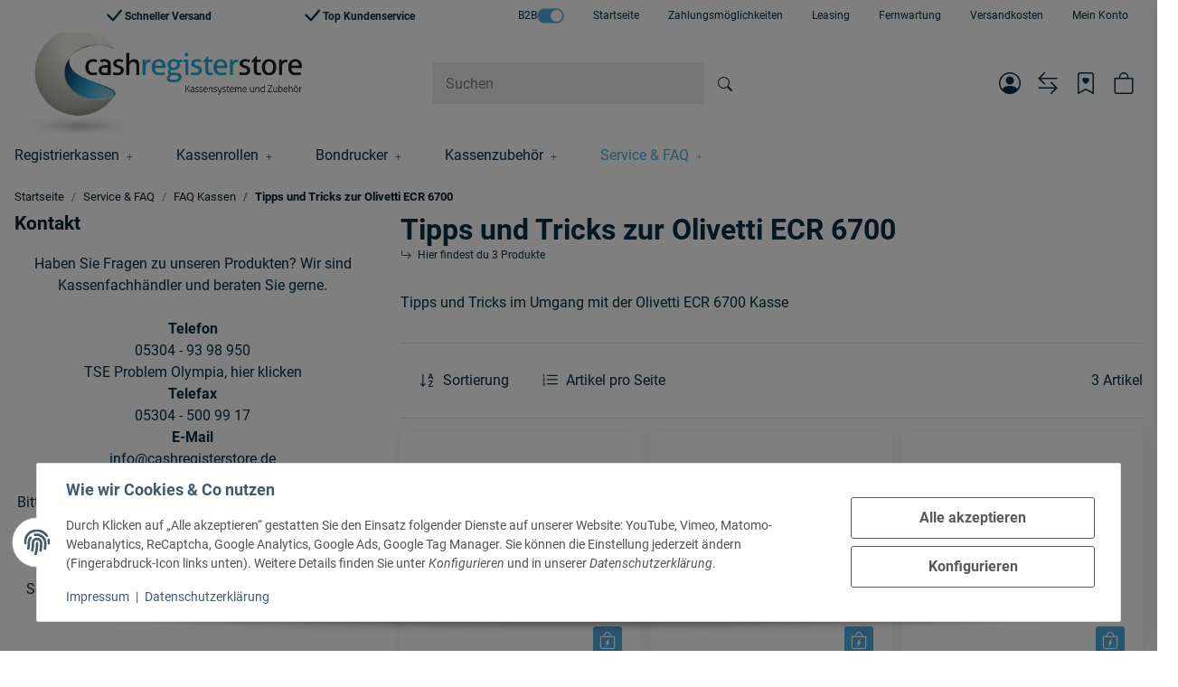

--- FILE ---
content_type: text/html; charset=utf-8
request_url: https://www.cashregisterstore.de/Tipps-und-Tricks-zur-Olivetti-ECR-6700
body_size: 69239
content:
<!DOCTYPE html>
<html lang="de" itemscope itemtype="https://schema.org/CollectionPage"> <head>
<!-- The initial config of Consent Mode -->
<script type="text/javascript">
        window.dataLayer = window.dataLayer || [];
        function gtag() {dataLayer.push(arguments);}
        gtag('consent', 'default', {
            ad_storage: 'denied',
            ad_user_data: 'denied',
            ad_personalization: 'denied',
            analytics_storage: 'denied',
            functionality_storage: 'denied',
            personalization_storage: 'denied',
            security_storage: 'denied',
            wait_for_update: 2000});
        </script><!-- WS Google Tracking -->
<script async src="https://www.googletagmanager.com/gtag/js"></script><script id="ws_gt_globalSiteTag" type="application/javascript">
window.dataLayer = window.dataLayer || [];
function gtag() {dataLayer.push(arguments);}
gtag('js', new Date());
gtag('set', {'language': 'de'});</script>

<script type="application/javascript">/* Google Ads */if(typeof gtag == 'function'){gtag('config', 'AW-1071383645/bbIMCK72rOwZEN2I8P4D', {'allow_enhanced_conversions': true})};</script>
<script type="application/javascript">/* Google Analytics 4 */if(typeof gtag == 'function'){gtag('config', 'G-EMZ2M4B9GH', {'anonymize_ip': true, })};</script>
<!-- END WS Google Tracking --> <meta http-equiv="content-type" content="text/html; charset=utf-8"> <script> window.dataLayer = window.dataLayer || []; window.dataLayer.push({ 'currency': 'EUR', 'price_type': 'netto', 'page_type_id':2, 'page_type_name':'Artikelliste' }); </script>   <link rel="preload" href="https://www.cashregisterstore.de/templates/NIUplus/js/jquery-3.7.1.min.js" as="script"> <script src="https://www.cashregisterstore.de/templates/NIUplus/js/jquery-3.7.1.min.js"></script> <script> window.dzm_niuplus_companion_settings = {}; if(!('niu' in window)){ window.niu = {}; } window.niu.settings = {}; window.dzm_niuplus_companion_settings.ajaxSearchSettings = {"active":false,"reactionTime":1000,"initiallyLoadedProducts":20,"onlyParent":false,"searchCriteria":{"productName":true,"sku":false,"gtin":false,"description":false,"shortDescription":false,"searchTerm":false}}; window.niu.settings.ajaxSearchSettings = {"active":false,"reactionTime":1000,"initiallyLoadedProducts":20,"onlyParent":false,"searchCriteria":{"productName":true,"sku":false,"gtin":false,"description":false,"shortDescription":false,"searchTerm":false}}; window.dzm_niuplus_companion_settings.category = {"subCats":{"borderRadius":0,"lvl1":{"desktop":{"subcategoryStyle":{"label":"Als Grid","value":"grid"},"slides":{"xs":1,"sm":2,"md":4,"lg":4,"xl":4},"img":{"active":true,"format":"16 \/ 9","objectFit":{"label":"Contain (Bild passt sich an Container an)","value":"dzm-fit-contain"}},"showArrows":true,"showPagination":true,"boxStyle":{"label":"Ohne Kartenstyle","value":""},"subCatStyle":{"label":"Ausblenden","value":"none"}},"mobile":{"subcategoryStyle":{"label":"Als Slider","value":"slider"},"slides":{"xs":1,"sm":2,"md":4,"lg":4,"xl":4},"img":{"active":true,"format":"16 \/ 9","objectFit":{"label":"Contain (Bild passt sich an Container an)","value":"dzm-fit-contain"}},"showArrows":false,"showPagination":true,"boxStyle":{"label":"Ohne Kartenstyle","value":""},"subCatStyle":{"label":"Ausblenden","value":"none"}}},"lvln":{"desktop":{"subcategoryStyle":{"label":"Als Grid","value":"grid"},"slides":{"xs":1,"sm":2,"md":4,"lg":4,"xl":4},"img":{"active":true,"format":"16 \/ 9","objectFit":{"label":"Contain (Bild passt sich an Container an)","value":"dzm-fit-contain"}},"showArrows":false,"showPagination":true,"boxStyle":{"label":"Ohne Kartenstyle","value":""},"subCatStyle":{"label":"Ausblenden","value":"none"}},"mobile":{"subcategoryStyle":{"label":"Als Slider","value":"slider"},"slides":{"xs":1,"sm":2,"md":4,"lg":4,"xl":4},"img":{"active":true,"format":"16 \/ 9","objectFit":{"label":"Contain (Bild passt sich an Container an)","value":"dzm-fit-contain"}},"showArrows":false,"showPagination":true,"boxStyle":{"label":"Ohne Kartenstyle","value":""},"subCatStyle":{"label":"Ausblenden","value":"none"}}}},"useDeprecatedSubcategories":true,"perRowXS":{"label":2,"value":6},"perRowSM":{"label":2,"value":6},"perRowMD":{"label":3,"value":4},"perRowXL":{"label":4,"value":3},"perGridRowXS":1,"perGridRowSM":2,"perGridRowMD":3,"perGridRowLG":3,"perGridRowXL":4,"perListRowXS":1,"perListRowSM":1,"perListRowMD":1,"perListRowLG":1,"perListRowXL":1,"gap":3,"gapSM":3,"gapMD":3,"gapLG":3,"gapXL":3,"disturber1PositionMobile":4,"disturber1PositionDesktop":4,"disturber2PositionMobile":8,"disturber2PositionDesktop":8,"useLoadMore":true,"inheritProductsToParentCategory":false,"catTitleTag":{"label":"H1 \u00dcberschirft","value":"h1"},"catTitleClass":{"label":"Standard","value":"p"},"heroFullWidth":false,"heroShow":false,"heroHeight":"200px","productCardRating":false,"productCardShortDesc":true,"productCardVariations":false,"productCardStock":true,"productCardDeliveryTime":true,"priceLabelType":{"label":"Einfach","value":"clean"},"categoryTextCols":1,"categoryTextPos":{"label":"\u00dcber Unterkategorien - unter Titel","value":"topAbove"},"skipQuickViewForSingleProducts":false,"skipQuickView":false,"skipQuickViewMobile":false,"subcategoryStyle":{"label":"Als Grid","value":"grid"},"subcategoryImageFormat":{"label":"1:1","value":"dzm-aspect-1-1"},"subcategoryImageObjectFitStyle":{"label":"Contain (Bild passt sich an Container an)","value":"dzm-fit-contain"},"hideQuickBuyFooterForParents":false,"itemBoxStyle":{"label":"Klassisch","value":"niu-itembox-style-classic"},"itemBoxCardStyle":{"label":"Schattierte Karte","value":"niu-itembox-option--has-shadow"},"itemBoxBorderRadius":"","filterPositionDesktop":{"label":"Sidepanel links","value":"sidepanel"},"filterPositionMobile":{"label":"Sidebar","value":"sidebar"},"contentFilterExpandOption":{"label":"Sidebar mit allen Filtern \u00f6ffnen","value":"sidebar"},"contentFilterMaxFiltersVisibleDesktop":8,"contentFilterMaxFiltersVisibleMobile":4,"useListCards":false}; window.niu.settings.category = {"subCats":{"borderRadius":0,"lvl1":{"desktop":{"subcategoryStyle":{"label":"Als Grid","value":"grid"},"slides":{"xs":1,"sm":2,"md":4,"lg":4,"xl":4},"img":{"active":true,"format":"16 \/ 9","objectFit":{"label":"Contain (Bild passt sich an Container an)","value":"dzm-fit-contain"}},"showArrows":true,"showPagination":true,"boxStyle":{"label":"Ohne Kartenstyle","value":""},"subCatStyle":{"label":"Ausblenden","value":"none"}},"mobile":{"subcategoryStyle":{"label":"Als Slider","value":"slider"},"slides":{"xs":1,"sm":2,"md":4,"lg":4,"xl":4},"img":{"active":true,"format":"16 \/ 9","objectFit":{"label":"Contain (Bild passt sich an Container an)","value":"dzm-fit-contain"}},"showArrows":false,"showPagination":true,"boxStyle":{"label":"Ohne Kartenstyle","value":""},"subCatStyle":{"label":"Ausblenden","value":"none"}}},"lvln":{"desktop":{"subcategoryStyle":{"label":"Als Grid","value":"grid"},"slides":{"xs":1,"sm":2,"md":4,"lg":4,"xl":4},"img":{"active":true,"format":"16 \/ 9","objectFit":{"label":"Contain (Bild passt sich an Container an)","value":"dzm-fit-contain"}},"showArrows":false,"showPagination":true,"boxStyle":{"label":"Ohne Kartenstyle","value":""},"subCatStyle":{"label":"Ausblenden","value":"none"}},"mobile":{"subcategoryStyle":{"label":"Als Slider","value":"slider"},"slides":{"xs":1,"sm":2,"md":4,"lg":4,"xl":4},"img":{"active":true,"format":"16 \/ 9","objectFit":{"label":"Contain (Bild passt sich an Container an)","value":"dzm-fit-contain"}},"showArrows":false,"showPagination":true,"boxStyle":{"label":"Ohne Kartenstyle","value":""},"subCatStyle":{"label":"Ausblenden","value":"none"}}}},"useDeprecatedSubcategories":true,"perRowXS":{"label":2,"value":6},"perRowSM":{"label":2,"value":6},"perRowMD":{"label":3,"value":4},"perRowXL":{"label":4,"value":3},"perGridRowXS":1,"perGridRowSM":2,"perGridRowMD":3,"perGridRowLG":3,"perGridRowXL":4,"perListRowXS":1,"perListRowSM":1,"perListRowMD":1,"perListRowLG":1,"perListRowXL":1,"gap":3,"gapSM":3,"gapMD":3,"gapLG":3,"gapXL":3,"disturber1PositionMobile":4,"disturber1PositionDesktop":4,"disturber2PositionMobile":8,"disturber2PositionDesktop":8,"useLoadMore":true,"inheritProductsToParentCategory":false,"catTitleTag":{"label":"H1 \u00dcberschirft","value":"h1"},"catTitleClass":{"label":"Standard","value":"p"},"heroFullWidth":false,"heroShow":false,"heroHeight":"200px","productCardRating":false,"productCardShortDesc":true,"productCardVariations":false,"productCardStock":true,"productCardDeliveryTime":true,"priceLabelType":{"label":"Einfach","value":"clean"},"categoryTextCols":1,"categoryTextPos":{"label":"\u00dcber Unterkategorien - unter Titel","value":"topAbove"},"skipQuickViewForSingleProducts":false,"skipQuickView":false,"skipQuickViewMobile":false,"subcategoryStyle":{"label":"Als Grid","value":"grid"},"subcategoryImageFormat":{"label":"1:1","value":"dzm-aspect-1-1"},"subcategoryImageObjectFitStyle":{"label":"Contain (Bild passt sich an Container an)","value":"dzm-fit-contain"},"hideQuickBuyFooterForParents":false,"itemBoxStyle":{"label":"Klassisch","value":"niu-itembox-style-classic"},"itemBoxCardStyle":{"label":"Schattierte Karte","value":"niu-itembox-option--has-shadow"},"itemBoxBorderRadius":"","filterPositionDesktop":{"label":"Sidepanel links","value":"sidepanel"},"filterPositionMobile":{"label":"Sidebar","value":"sidebar"},"contentFilterExpandOption":{"label":"Sidebar mit allen Filtern \u00f6ffnen","value":"sidebar"},"contentFilterMaxFiltersVisibleDesktop":8,"contentFilterMaxFiltersVisibleMobile":4,"useListCards":false}; window.dzm_niuplus_companion_settings.footer = {"footerType":{"label":"Keine Topbar - frei gestaltbar via OPC und OPC Vererber","value":3},"icon":"bi bi-send","paymentMethods":[{"selected":true,"label":"PayPal","icon":"paypal","jtlMethod":0},{"selected":false,"label":"Amazon Pay","icon":"amazon-pay","jtlMethod":0},{"selected":true,"label":"ApplePay","icon":"apple-pay","jtlMethod":0},{"selected":true,"label":"Google Pay","icon":"gpay","jtlMethod":0},{"selected":true,"label":"Mastercard","icon":"mastercard","jtlMethod":0},{"selected":true,"label":"Visa","icon":"visa","jtlMethod":0},{"selected":false,"label":"American Express","icon":"american-express","jtlMethod":0},{"selected":true,"label":"Klarna","icon":"klarna","jtlMethod":0},{"selected":true,"label":"Sofort\u00fcberweisung","icon":"sofort","jtlMethod":0},{"selected":false,"label":"easycredit","icon":"easycredit","jtlMethod":0},{"selected":false,"label":"Barzahlung","icon":"barzahlen","jtlMethod":0},{"selected":false,"label":"Sepa","icon":"sepa","jtlMethod":0},{"selected":true,"label":"Vorkasse","icon":"vorkasse","jtlMethod":0},{"selected":true,"label":"Rechnung","icon":"rechnung","jtlMethod":0},{"selected":true,"label":"Nachnahme","icon":"nachnahme","jtlMethod":0},{"selected":false,"label":"Ratenzahlung","icon":"ratenzahlung","jtlMethod":0},{"selected":false,"label":"Giropay","icon":"giropay","jtlMethod":0},{"selected":false,"label":"iDeal","icon":"ideal","jtlMethod":0},{"selected":false,"label":"Payrexx","icon":"payrexx","jtlMethod":0},{"selected":false,"label":"Post Finance","icon":"postfinance","jtlMethod":0},{"selected":false,"label":"Twint","icon":"twint","jtlMethod":0}],"shippingMethods":[{"selected":false,"label":"Abholung","icon":"abholung-xs","jtlMethod":0},{"selected":false,"label":"Deutsche Post","icon":"de-post-color-xs","jtlMethod":0},{"selected":true,"label":"DHL","icon":"DHL-color-xs","jtlMethod":0},{"selected":true,"label":"DPD","icon":"DPD-xs","jtlMethod":0},{"selected":true,"label":"UPS","icon":"UPS-xs","jtlMethod":0},{"selected":false,"label":"GLS","icon":"GLS-xs","jtlMethod":0},{"selected":false,"label":"Hermes","icon":"hermes-xs","jtlMethod":0},{"selected":false,"label":"Spedition","icon":"spedition-xs","jtlMethod":0},{"selected":false,"label":"Fedex","icon":"fedex-xs","jtlMethod":0},{"selected":false,"label":"Schweizer Post","icon":"ch-post-color-xs","jtlMethod":0},{"selected":false,"label":"GO!","icon":"go-xs","jtlMethod":0}],"paymentBorder":true,"shippingBorder":true,"arrangeFooterBoxes":{"label":"linksb\u00fcndig (start)","value":"start"},"showFooterBottomLinksCheckout":true,"showFooterBottomLinksDefault":true,"useXlPaymentIcons":true,"useXLSocialIcons":false,"useXlShippingIcons":true}; window.niu.settings.footer = {"footerType":{"label":"Keine Topbar - frei gestaltbar via OPC und OPC Vererber","value":3},"icon":"bi bi-send","paymentMethods":[{"selected":true,"label":"PayPal","icon":"paypal","jtlMethod":0},{"selected":false,"label":"Amazon Pay","icon":"amazon-pay","jtlMethod":0},{"selected":true,"label":"ApplePay","icon":"apple-pay","jtlMethod":0},{"selected":true,"label":"Google Pay","icon":"gpay","jtlMethod":0},{"selected":true,"label":"Mastercard","icon":"mastercard","jtlMethod":0},{"selected":true,"label":"Visa","icon":"visa","jtlMethod":0},{"selected":false,"label":"American Express","icon":"american-express","jtlMethod":0},{"selected":true,"label":"Klarna","icon":"klarna","jtlMethod":0},{"selected":true,"label":"Sofort\u00fcberweisung","icon":"sofort","jtlMethod":0},{"selected":false,"label":"easycredit","icon":"easycredit","jtlMethod":0},{"selected":false,"label":"Barzahlung","icon":"barzahlen","jtlMethod":0},{"selected":false,"label":"Sepa","icon":"sepa","jtlMethod":0},{"selected":true,"label":"Vorkasse","icon":"vorkasse","jtlMethod":0},{"selected":true,"label":"Rechnung","icon":"rechnung","jtlMethod":0},{"selected":true,"label":"Nachnahme","icon":"nachnahme","jtlMethod":0},{"selected":false,"label":"Ratenzahlung","icon":"ratenzahlung","jtlMethod":0},{"selected":false,"label":"Giropay","icon":"giropay","jtlMethod":0},{"selected":false,"label":"iDeal","icon":"ideal","jtlMethod":0},{"selected":false,"label":"Payrexx","icon":"payrexx","jtlMethod":0},{"selected":false,"label":"Post Finance","icon":"postfinance","jtlMethod":0},{"selected":false,"label":"Twint","icon":"twint","jtlMethod":0}],"shippingMethods":[{"selected":false,"label":"Abholung","icon":"abholung-xs","jtlMethod":0},{"selected":false,"label":"Deutsche Post","icon":"de-post-color-xs","jtlMethod":0},{"selected":true,"label":"DHL","icon":"DHL-color-xs","jtlMethod":0},{"selected":true,"label":"DPD","icon":"DPD-xs","jtlMethod":0},{"selected":true,"label":"UPS","icon":"UPS-xs","jtlMethod":0},{"selected":false,"label":"GLS","icon":"GLS-xs","jtlMethod":0},{"selected":false,"label":"Hermes","icon":"hermes-xs","jtlMethod":0},{"selected":false,"label":"Spedition","icon":"spedition-xs","jtlMethod":0},{"selected":false,"label":"Fedex","icon":"fedex-xs","jtlMethod":0},{"selected":false,"label":"Schweizer Post","icon":"ch-post-color-xs","jtlMethod":0},{"selected":false,"label":"GO!","icon":"go-xs","jtlMethod":0}],"paymentBorder":true,"shippingBorder":true,"arrangeFooterBoxes":{"label":"linksb\u00fcndig (start)","value":"start"},"showFooterBottomLinksCheckout":true,"showFooterBottomLinksDefault":true,"useXlPaymentIcons":true,"useXLSocialIcons":false,"useXlShippingIcons":true}; window.dzm_niuplus_companion_settings.header = {"headerType":{"label":"Typ1 (Classic)","value":0},"overwriteDefaultHeaderLinkClasses":true,"showTopBar":true,"showTopBarMobile":false,"showManufactures":false,"showAccountMobile":true,"stickyNavbarDesktop":true,"stickyNavbarMobile":false,"searchTriggersSidebar":false,"showSearchbarMobile":false,"textOptions":{"accessibility":{"show":false,"priority":0},"account":{"show":false,"priority":0},"wishlist":{"show":false,"priority":1},"compare":{"show":false,"priority":2},"cart":{"show":false,"priority":3},"niuMenu":{"show":false,"priority":4}},"showAccount":true,"showWishlist":true,"showCompare":true,"showAccessibility":false,"usps":{"usp1":{"show":true,"icon":"bi bi-check-lg","priority":3},"usp2":{"show":true,"icon":"bi bi-check-lg","priority":4},"usp3":{"show":false,"icon":"bi bi-check-lg","priority":5},"usp4":{"show":false,"icon":"bi bi-check-lg","priority":6}},"trustBadgeContainerId":"","trustBadgeContainerHeaderId":"","trustBadgeContainerFooterId":"","trustBadgeContainerSidebarMobileId":"","trustBadgeContainerMobileHeaderId":""}; window.niu.settings.header = {"headerType":{"label":"Typ1 (Classic)","value":0},"overwriteDefaultHeaderLinkClasses":true,"showTopBar":true,"showTopBarMobile":false,"showManufactures":false,"showAccountMobile":true,"stickyNavbarDesktop":true,"stickyNavbarMobile":false,"searchTriggersSidebar":false,"showSearchbarMobile":false,"textOptions":{"accessibility":{"show":false,"priority":0},"account":{"show":false,"priority":0},"wishlist":{"show":false,"priority":1},"compare":{"show":false,"priority":2},"cart":{"show":false,"priority":3},"niuMenu":{"show":false,"priority":4}},"showAccount":true,"showWishlist":true,"showCompare":true,"showAccessibility":false,"usps":{"usp1":{"show":true,"icon":"bi bi-check-lg","priority":3},"usp2":{"show":true,"icon":"bi bi-check-lg","priority":4},"usp3":{"show":false,"icon":"bi bi-check-lg","priority":5},"usp4":{"show":false,"icon":"bi bi-check-lg","priority":6}},"trustBadgeContainerId":"","trustBadgeContainerHeaderId":"","trustBadgeContainerFooterId":"","trustBadgeContainerSidebarMobileId":"","trustBadgeContainerMobileHeaderId":""}; window.dzm_niuplus_companion_settings.product = {"galleryType":{"label":"Slider","value":"slider"},"showPaymentOptions":true,"showVariationOverviewSidebar":true,"showVariationOverviewProductdetails":true,"showVariationSelectionSidebar":true,"showVariationSelectionProductdetails":true,"showProductdescriptionInSidebar":true,"stickyCheckout":true,"hideCheckoutIfNotAvailable":true,"contentBoxes":[],"leftProductContentBoxes":[],"rightBottomProductContentBoxes":[],"rightMiddleProductContentBoxes":[],"rightCheckoutProductContentBoxes":[],"bottomProductContentBoxes":[],"productInfoNavProductContentBoxes":[{"title":"Beschreibung","titleVar":"description","titleVarSection":"productDetails","subtitle":"","subtitleVar":"niu_sidebar_description_desc","subtitleVarSection":"dzm_niuplus_companion","selector":"","cssClass":"","icon":"","link":"","isSidebarTrigger":true,"visibility":{"label":"Bei Vater- und Kindartikeln","value":"both"},"visibilityBuyFilter":{"label":"Immer anzeigen","value":"both"},"forceInclude":false,"visibleOnApplication":false,"forceIncludeAttribute":"","style":{"label":"Karte","value":"card"},"sort":0,"position":{"label":"in Produktinfo Nav","value":"productInfoNav"},"type":{"label":"Artikelbeschreibung","value":"description","var":"description","section":"productDetails","subVar":"niu_sidebar_description_desc","subSection":"dzm_niuplus_companion","hasTextVariable":true,"isCustom":false},"isActive":true,"isHidden":false,"showContentInBox":true,"tplFile":"","tabIndex":1,"hideHeading":false,"uid":"c5a9ada4","flexWidthSM":1,"flexWidthMD":1,"flexWidthLG":1,"flexWidthXL":1,"buttonStyle":{"label":"Full","value":"-"},"buttonColor":{"label":"Primary","value":"primary"},"cardStyle":{"label":"Ohne Kartenstyle","value":""},"cardBorderRadius":"16px","collapse":false},{"title":"Downloads","titleVar":"","titleVarSection":"","subtitle":"Datenbl\u00e4tter, Anleitungen und Tools","subtitleVar":"","subtitleVarSection":"","selector":"","cssClass":"","icon":"bi bi-archive-fill","link":"","isSidebarTrigger":true,"visibility":{"label":"Bei Vater- und Kindartikeln","value":"both"},"visibilityBuyFilter":{"label":"Immer anzeigen","value":"both"},"forceInclude":false,"visibleOnApplication":false,"forceIncludeAttribute":"","style":{"label":"Nav Item","value":"navItem"},"sort":0,"position":{"label":"in Produktinfo Nav","value":"productInfoNav"},"type":{"label":"Medien Tabs","value":"mediaTypes","var":"","section":"","subVar":"","subSection":"","hasTextVariable":false,"isCustom":false},"isActive":true,"isHidden":false,"showContentInBox":false,"tplFile":"","tabIndex":1,"hideHeading":false,"uid":"7acd94f1","flexWidthSM":1,"flexWidthMD":1,"flexWidthLG":"1","flexWidthXL":"1","buttonStyle":{"label":"Full","value":"-"},"buttonColor":{"label":"Primary","value":"primary"},"cardStyle":{"label":"Schattierte Karte","value":"niu-card-style--shadow"},"cardBorderRadius":"16px","collapse":false}],"afterCrossSellingProductContentBoxes":[],"showDeliveryTime":true,"hideAttributesTable":false,"hideSKU":false,"useShortStockOverview":false,"qtyWidthXS":12,"qtyWidthSM":12,"qtyWidthMD":6,"qtyWidthLG":12,"qtyWidthXL":5,"cartBtnWidthXS":12,"cartBtnWidthSM":12,"cartBtnWidthMD":6,"cartBtnWidthLG":12,"cartBtnWidthXL":7,"imgColLG":7,"buyBoxColLG":5,"showFreeShippingProgressbar":false,"useFloatingCheckout":true,"buyBoxCardStyle":{"label":"Ohne Kartenstyle","value":""},"buyBoxBorderRadius":"16px","productInfoNavCardStyle":{"label":"Ohne Kartenstyle","value":""},"productInfoNavBorderRadius":"16px","mediaBoxCardStyle":{"label":"Schattierte Karte","value":"niu-card-style--shadow"},"mediaBoxBorderRadius":"16px","galleryBorderRadius":"16px","useBundleNotice":false,"bundleNoticeStyle":{"label":"Clean","value":"dzm-notice-clean"},"showBuyCrosssellingSlider":true,"showSimilarProductsCrosssellingSlider":true,"useBestPriceBadge":false,"useBestPriceForOldPrice":false,"showBestPriceIfLower":false,"useHiLite":false,"hiLiteProfile":{"label":"normal","value":2,"opacity":0.6999999999999999555910790149937383830547332763671875,"saturation":40,"lightness":80},"hiLitePosition":{"label":"produktzentriert","value":1,"first":{"top":"-10px","left":"30vw","transform":"translate(-70%, 0)"},"second":{"top":"58vh","left":"50vw","transform":"translate(-60%,-50%)"},"third":{"top":"30vh","left":"67vw","transform":"translate(-53%, -50%)"}},"useHiLiteCustomColors":false,"hiLiteCustomColor1":"#ffffff","hiLiteCustomColor2":"#ffffff","hiLiteCustomColor3":"#ffffff","hiLiteCustomProfileOpacity":0.6999999999999999555910790149937383830547332763671875,"hiLiteCustomProfileSaturation":40,"hiLiteCustomProfileLightness":80,"switchBoxesMobile":false,"additionalProductsCardStyle":{"label":"Clean","value":"dzm-notice-clean"},"showShortDescriptionForAdditionalProducts":true,"showImageForAdditionalProducts":true,"showUnitForAdditionalProducts":true,"reduceFormToBuyBox":false,"useMediaVideosInGallery":true,"galleryVideoPosition":{"label":"Nach den Bildern","value":"after"},"useMediaVideosInCustomBoxes":true,"usps":{"usp1":{"show":false,"icon":"bi bi-shield-check","priority":3},"usp2":{"show":false,"icon":"bi bi-lock","priority":4},"usp3":{"show":false,"icon":"bi bi-box2","priority":5}}}; window.niu.settings.product = {"galleryType":{"label":"Slider","value":"slider"},"showPaymentOptions":true,"showVariationOverviewSidebar":true,"showVariationOverviewProductdetails":true,"showVariationSelectionSidebar":true,"showVariationSelectionProductdetails":true,"showProductdescriptionInSidebar":true,"stickyCheckout":true,"hideCheckoutIfNotAvailable":true,"contentBoxes":[],"leftProductContentBoxes":[],"rightBottomProductContentBoxes":[],"rightMiddleProductContentBoxes":[],"rightCheckoutProductContentBoxes":[],"bottomProductContentBoxes":[],"productInfoNavProductContentBoxes":[{"title":"Beschreibung","titleVar":"description","titleVarSection":"productDetails","subtitle":"","subtitleVar":"niu_sidebar_description_desc","subtitleVarSection":"dzm_niuplus_companion","selector":"","cssClass":"","icon":"","link":"","isSidebarTrigger":true,"visibility":{"label":"Bei Vater- und Kindartikeln","value":"both"},"visibilityBuyFilter":{"label":"Immer anzeigen","value":"both"},"forceInclude":false,"visibleOnApplication":false,"forceIncludeAttribute":"","style":{"label":"Karte","value":"card"},"sort":0,"position":{"label":"in Produktinfo Nav","value":"productInfoNav"},"type":{"label":"Artikelbeschreibung","value":"description","var":"description","section":"productDetails","subVar":"niu_sidebar_description_desc","subSection":"dzm_niuplus_companion","hasTextVariable":true,"isCustom":false},"isActive":true,"isHidden":false,"showContentInBox":true,"tplFile":"","tabIndex":1,"hideHeading":false,"uid":"c5a9ada4","flexWidthSM":1,"flexWidthMD":1,"flexWidthLG":1,"flexWidthXL":1,"buttonStyle":{"label":"Full","value":"-"},"buttonColor":{"label":"Primary","value":"primary"},"cardStyle":{"label":"Ohne Kartenstyle","value":""},"cardBorderRadius":"16px","collapse":false},{"title":"Downloads","titleVar":"","titleVarSection":"","subtitle":"Datenbl\u00e4tter, Anleitungen und Tools","subtitleVar":"","subtitleVarSection":"","selector":"","cssClass":"","icon":"bi bi-archive-fill","link":"","isSidebarTrigger":true,"visibility":{"label":"Bei Vater- und Kindartikeln","value":"both"},"visibilityBuyFilter":{"label":"Immer anzeigen","value":"both"},"forceInclude":false,"visibleOnApplication":false,"forceIncludeAttribute":"","style":{"label":"Nav Item","value":"navItem"},"sort":0,"position":{"label":"in Produktinfo Nav","value":"productInfoNav"},"type":{"label":"Medien Tabs","value":"mediaTypes","var":"","section":"","subVar":"","subSection":"","hasTextVariable":false,"isCustom":false},"isActive":true,"isHidden":false,"showContentInBox":false,"tplFile":"","tabIndex":1,"hideHeading":false,"uid":"7acd94f1","flexWidthSM":1,"flexWidthMD":1,"flexWidthLG":"1","flexWidthXL":"1","buttonStyle":{"label":"Full","value":"-"},"buttonColor":{"label":"Primary","value":"primary"},"cardStyle":{"label":"Schattierte Karte","value":"niu-card-style--shadow"},"cardBorderRadius":"16px","collapse":false}],"afterCrossSellingProductContentBoxes":[],"showDeliveryTime":true,"hideAttributesTable":false,"hideSKU":false,"useShortStockOverview":false,"qtyWidthXS":12,"qtyWidthSM":12,"qtyWidthMD":6,"qtyWidthLG":12,"qtyWidthXL":5,"cartBtnWidthXS":12,"cartBtnWidthSM":12,"cartBtnWidthMD":6,"cartBtnWidthLG":12,"cartBtnWidthXL":7,"imgColLG":7,"buyBoxColLG":5,"showFreeShippingProgressbar":false,"useFloatingCheckout":true,"buyBoxCardStyle":{"label":"Ohne Kartenstyle","value":""},"buyBoxBorderRadius":"16px","productInfoNavCardStyle":{"label":"Ohne Kartenstyle","value":""},"productInfoNavBorderRadius":"16px","mediaBoxCardStyle":{"label":"Schattierte Karte","value":"niu-card-style--shadow"},"mediaBoxBorderRadius":"16px","galleryBorderRadius":"16px","useBundleNotice":false,"bundleNoticeStyle":{"label":"Clean","value":"dzm-notice-clean"},"showBuyCrosssellingSlider":true,"showSimilarProductsCrosssellingSlider":true,"useBestPriceBadge":false,"useBestPriceForOldPrice":false,"showBestPriceIfLower":false,"useHiLite":false,"hiLiteProfile":{"label":"normal","value":2,"opacity":0.6999999999999999555910790149937383830547332763671875,"saturation":40,"lightness":80},"hiLitePosition":{"label":"produktzentriert","value":1,"first":{"top":"-10px","left":"30vw","transform":"translate(-70%, 0)"},"second":{"top":"58vh","left":"50vw","transform":"translate(-60%,-50%)"},"third":{"top":"30vh","left":"67vw","transform":"translate(-53%, -50%)"}},"useHiLiteCustomColors":false,"hiLiteCustomColor1":"#ffffff","hiLiteCustomColor2":"#ffffff","hiLiteCustomColor3":"#ffffff","hiLiteCustomProfileOpacity":0.6999999999999999555910790149937383830547332763671875,"hiLiteCustomProfileSaturation":40,"hiLiteCustomProfileLightness":80,"switchBoxesMobile":false,"additionalProductsCardStyle":{"label":"Clean","value":"dzm-notice-clean"},"showShortDescriptionForAdditionalProducts":true,"showImageForAdditionalProducts":true,"showUnitForAdditionalProducts":true,"reduceFormToBuyBox":false,"useMediaVideosInGallery":true,"galleryVideoPosition":{"label":"Nach den Bildern","value":"after"},"useMediaVideosInCustomBoxes":true,"usps":{"usp1":{"show":false,"icon":"bi bi-shield-check","priority":3},"usp2":{"show":false,"icon":"bi bi-lock","priority":4},"usp3":{"show":false,"icon":"bi bi-box2","priority":5}}}; window.dzm_niuplus_companion_settings.scss = {"primary":"rgba(79,174,227,1)","secondary":"rgba(87,89,91,1)","tertiary":"rgba(8,31,43,1)","themeColor":"#ffffff","themeColorSetting":{"label":"Standard","value":"default"},"accent1":"rgba(192,39,76,1)","accent2":"rgba(102,102,102,1)","danger":"#C0274C","warning":"#DAAA4E","info":"#025A7F","success":"#02A067","dangerColorSetting":{"label":"Standard","value":"default"},"warningColorSetting":{"label":"Standard","value":"default"},"infoColorSetting":{"label":"Standard","value":"default"},"successColorSetting":{"label":"Standard","value":"default"},"dangerBackground":"#FFEFF3","warningBackground":"#FFF8EB","infoBackground":"#F7FAFB","successBackground":"#F3FEFA","backgroundPrimary":"rgba(255,255,255,1)","backgroundPrimaryShaded":"rgba(255,255,255,1)","backgroundSecondary":"rgba(8,31,43,1)","backgroundSecondaryShaded":"rgba(15,61,87,1)","fontPrimary":"rgba(8,31,43,1)","fontPrimaryShaded":"rgba(10,46,66,1)","fontSecondary":"rgba(255,255,255,1)","fontSecondaryShaded":"rgba(255,255,255,1)","fontMuted":"rgba(120,130,135,1)","navTopBarColorSetting":{"label":"Prim\u00e4rhintergrund","value":"backgroundPrimary"},"navColorSetting":{"label":"Prim\u00e4rhintergrund","value":"backgroundPrimary"},"navCategoryColorSetting":{"label":"Prim\u00e4rhintergrund","value":"backgroundPrimary"},"navItemColorSetting":{"label":"Prim\u00e4rfarbe","value":"primary"},"footerTopBarColorSetting":{"label":"Prim\u00e4rfarbe","value":"primary"},"footerColorSetting":{"label":"Prim\u00e4rhintergrund","value":"backgroundPrimary"},"footerAccentColorSetting":{"label":"Prim\u00e4rfarbe","value":"primary"},"footerBottomBarColorSetting":{"label":"Prim\u00e4rhintergrund 2","value":"backgroundPrimaryShaded"},"primaryBtnColorSetting":{"label":"Prim\u00e4rfarbe","value":"primary"},"secondaryBtnColorSetting":{"label":"Sekund\u00e4rfarbe","value":"secondary"},"tertiaryBtnColorSetting":{"label":"Terti\u00e4rfarbe","value":"tertiary"},"checkoutBtnColorSetting":{"label":"Sekund\u00e4rfarbe","value":"secondary"},"goToCheckoutBtnColorSetting":{"label":"Prim\u00e4rfarbe","value":"primary"},"footerBtnColorSetting":{"label":"Sekund\u00e4rfarbe","value":"secondary"},"accent1BtnColorSetting":{"label":"Sekund\u00e4rfarbe","value":"secondary"},"quickBuyBtnColorSetting":{"label":"Prim\u00e4rfarbe","value":"primary"},"primaryBtnStyleSetting":{"label":"Full","value":"full"},"secondaryBtnStyleSetting":{"label":"Outlined","value":"outlined"},"tertiaryBtnStyleSetting":{"label":"Outlined","value":"outlined"},"checkoutBtnStyleSetting":{"label":"Full","value":"full"},"goToCheckoutBtnStyleSetting":{"label":"Full","value":"full"},"footerBtnStyleSetting":{"label":"Outlined","value":"outlined"},"accent1BtnStyleSetting":{"label":"Outlined","value":"outlined"},"consentAcceptBtnStyle":{"label":"Sekund\u00e4rbutton","value":"niuBtnSecondary"},"consentConfigBtnStyle":{"label":"Sekund\u00e4rbutton","value":"niuBtnSecondary"},"consentDeclineBtnStyle":{"label":"Sekund\u00e4rbutton","value":"niuBtnSecondary"},"consentOnceBtnStyle":{"label":"Sekund\u00e4rbutton","value":"niuBtnSecondary"},"loadMoreBtnStyle":{"label":"Sekund\u00e4rbutton","value":"niuBtnSecondary"},"primaryBtn":"rgba(79,174,227,1)","secondaryBtn":"rgba(87,89,91,1)","tertiaryBtn":"rgba(8,31,43,1)","checkoutBtn":"rgba(87,89,91,1)","goToCheckoutBtn":"rgba(79,174,227,1)","footerBtn":"rgba(87,89,91,1)","accent1Btn":"rgba(87,89,91,1)","quickBuyBtn":"rgba(79,174,227,1)","buttonRadius":"3px","useHeadfontForBtns":false,"upperCaseBtnText":false,"inputBorderRadius":"3px","navTopBar":"rgba(255,255,255,1)","nav":"rgba(255,255,255,1)","navCategory":"rgba(255,255,255,1)","navItem":"rgba(79,174,227,1)","footerTopBar":"rgba(79,174,227,1)","footer":"rgba(255,255,255,1)","footerAccent":"rgba(79,174,227,1)","footerBottomBar":"rgba(255,255,255,1)","ribbon1":"rgba(79,174,227,1)","ribbon2":"rgba(192,39,76,1)","ribbon3":"rgba(87,89,91,1)","ribbon4":"rgba(102,102,102,1)","ribbon5":"#025A7F","ribbon6":"rgba(255,255,255,1)","ribbon7":"#C0274C","ribbon8":"rgba(79,174,227,1)","ribbon9":"#DAAA4E","ribbonPrice":"rgba(79,174,227,1)","ribbonBorderRadius":"5px","ribbonPriceBorderRadius":"5px","status0":"#C0274C","status1":"#DAAA4E","status2":"rgba(79,174,227,1)","ribbon1ColorSetting":{"label":"Prim\u00e4rfarbe","value":"primary"},"ribbon2ColorSetting":{"label":"Accent1-farbe","value":"accent1"},"ribbon3ColorSetting":{"label":"Sekund\u00e4rfarbe","value":"secondary"},"ribbon4ColorSetting":{"label":"Accent2-farbe","value":"accent2"},"ribbon5ColorSetting":{"label":"Infofarbe","value":"info"},"ribbon6ColorSetting":{"label":"Prim\u00e4rhintergrund 2","value":"backgroundPrimaryShaded"},"ribbon7ColorSetting":{"label":"Dangerfarbe","value":"danger"},"ribbon8ColorSetting":{"label":"Prim\u00e4rfarbe","value":"primary"},"ribbon9ColorSetting":{"label":"Warningfarbe","value":"warning"},"ribbonPriceColorSetting":{"label":"Prim\u00e4rfarbe","value":"primary"},"status0ColorSetting":{"label":"Dangerfarbe","value":"danger"},"status1ColorSetting":{"label":"Warningfarbe","value":"warning"},"status2ColorSetting":{"label":"Prim\u00e4rfarbe","value":"primary"},"useResponsiveFontSizes":true,"baseFontScale":1,"baseFontSize":16,"basePageWidth":1440,"fontScaleSetting":{"label":"Major Second (1.125)","value":1.125},"fontSizeLg":18,"fontSizeSm":14.22222222222222143273029359988868236541748046875,"fontSizeXs":12.64197530864197460687137208878993988037109375,"fontSizeXxs":11.2373113854595327865126819233410060405731201171875,"fontSizeH6":18,"fontSizeH5":20.25,"fontSizeH4":22.78125,"fontSizeH3":25.62890625,"fontSizeH2":28.83251953125,"fontSizeH1":32.43658447265625,"fontSizeD6":36.49115753173828125,"fontSizeD5":41.05255222320556640625,"fontSizeD4":46.18412125110626220703125,"fontSizeD3":51.95713640749454498291015625,"fontSizeD2":58.45177845843136310577392578125,"fontSizeD1":65.75825076573528349399566650390625,"headfont":{"label":"Roboto","value":"Roboto"},"headfontWeight":"600","textfont":{"label":"Roboto","value":"Roboto"},"textfontWeight":"400","displayfont":{"label":"Roboto","value":"Roboto"},"displayfontWeight":"600","navfontWeight":"400","customHeadFont":"","customTextFont":"","customDisplayFont":"","fontDisplay":{"label":"Swap","value":"swap"},"mainLogoFilePath":"\/templates\/NIUplus\/themes\/base\/images\/logos\/main_logo.png","mobileLogoFilePath":"\/templates\/NIUplus\/themes\/base\/images\/logos\/mobile_logo.jpg","mainNavHightSM":"5rem","mainNavHightLG":"7rem","logoHightSM":"30px","logoHightLG":"120px","containerFluidXlWidth":1650,"productBoxTitleLines":1,"productBoxDescLines":2}; window.niu.settings.scss = {"primary":"rgba(79,174,227,1)","secondary":"rgba(87,89,91,1)","tertiary":"rgba(8,31,43,1)","themeColor":"#ffffff","themeColorSetting":{"label":"Standard","value":"default"},"accent1":"rgba(192,39,76,1)","accent2":"rgba(102,102,102,1)","danger":"#C0274C","warning":"#DAAA4E","info":"#025A7F","success":"#02A067","dangerColorSetting":{"label":"Standard","value":"default"},"warningColorSetting":{"label":"Standard","value":"default"},"infoColorSetting":{"label":"Standard","value":"default"},"successColorSetting":{"label":"Standard","value":"default"},"dangerBackground":"#FFEFF3","warningBackground":"#FFF8EB","infoBackground":"#F7FAFB","successBackground":"#F3FEFA","backgroundPrimary":"rgba(255,255,255,1)","backgroundPrimaryShaded":"rgba(255,255,255,1)","backgroundSecondary":"rgba(8,31,43,1)","backgroundSecondaryShaded":"rgba(15,61,87,1)","fontPrimary":"rgba(8,31,43,1)","fontPrimaryShaded":"rgba(10,46,66,1)","fontSecondary":"rgba(255,255,255,1)","fontSecondaryShaded":"rgba(255,255,255,1)","fontMuted":"rgba(120,130,135,1)","navTopBarColorSetting":{"label":"Prim\u00e4rhintergrund","value":"backgroundPrimary"},"navColorSetting":{"label":"Prim\u00e4rhintergrund","value":"backgroundPrimary"},"navCategoryColorSetting":{"label":"Prim\u00e4rhintergrund","value":"backgroundPrimary"},"navItemColorSetting":{"label":"Prim\u00e4rfarbe","value":"primary"},"footerTopBarColorSetting":{"label":"Prim\u00e4rfarbe","value":"primary"},"footerColorSetting":{"label":"Prim\u00e4rhintergrund","value":"backgroundPrimary"},"footerAccentColorSetting":{"label":"Prim\u00e4rfarbe","value":"primary"},"footerBottomBarColorSetting":{"label":"Prim\u00e4rhintergrund 2","value":"backgroundPrimaryShaded"},"primaryBtnColorSetting":{"label":"Prim\u00e4rfarbe","value":"primary"},"secondaryBtnColorSetting":{"label":"Sekund\u00e4rfarbe","value":"secondary"},"tertiaryBtnColorSetting":{"label":"Terti\u00e4rfarbe","value":"tertiary"},"checkoutBtnColorSetting":{"label":"Sekund\u00e4rfarbe","value":"secondary"},"goToCheckoutBtnColorSetting":{"label":"Prim\u00e4rfarbe","value":"primary"},"footerBtnColorSetting":{"label":"Sekund\u00e4rfarbe","value":"secondary"},"accent1BtnColorSetting":{"label":"Sekund\u00e4rfarbe","value":"secondary"},"quickBuyBtnColorSetting":{"label":"Prim\u00e4rfarbe","value":"primary"},"primaryBtnStyleSetting":{"label":"Full","value":"full"},"secondaryBtnStyleSetting":{"label":"Outlined","value":"outlined"},"tertiaryBtnStyleSetting":{"label":"Outlined","value":"outlined"},"checkoutBtnStyleSetting":{"label":"Full","value":"full"},"goToCheckoutBtnStyleSetting":{"label":"Full","value":"full"},"footerBtnStyleSetting":{"label":"Outlined","value":"outlined"},"accent1BtnStyleSetting":{"label":"Outlined","value":"outlined"},"consentAcceptBtnStyle":{"label":"Sekund\u00e4rbutton","value":"niuBtnSecondary"},"consentConfigBtnStyle":{"label":"Sekund\u00e4rbutton","value":"niuBtnSecondary"},"consentDeclineBtnStyle":{"label":"Sekund\u00e4rbutton","value":"niuBtnSecondary"},"consentOnceBtnStyle":{"label":"Sekund\u00e4rbutton","value":"niuBtnSecondary"},"loadMoreBtnStyle":{"label":"Sekund\u00e4rbutton","value":"niuBtnSecondary"},"primaryBtn":"rgba(79,174,227,1)","secondaryBtn":"rgba(87,89,91,1)","tertiaryBtn":"rgba(8,31,43,1)","checkoutBtn":"rgba(87,89,91,1)","goToCheckoutBtn":"rgba(79,174,227,1)","footerBtn":"rgba(87,89,91,1)","accent1Btn":"rgba(87,89,91,1)","quickBuyBtn":"rgba(79,174,227,1)","buttonRadius":"3px","useHeadfontForBtns":false,"upperCaseBtnText":false,"inputBorderRadius":"3px","navTopBar":"rgba(255,255,255,1)","nav":"rgba(255,255,255,1)","navCategory":"rgba(255,255,255,1)","navItem":"rgba(79,174,227,1)","footerTopBar":"rgba(79,174,227,1)","footer":"rgba(255,255,255,1)","footerAccent":"rgba(79,174,227,1)","footerBottomBar":"rgba(255,255,255,1)","ribbon1":"rgba(79,174,227,1)","ribbon2":"rgba(192,39,76,1)","ribbon3":"rgba(87,89,91,1)","ribbon4":"rgba(102,102,102,1)","ribbon5":"#025A7F","ribbon6":"rgba(255,255,255,1)","ribbon7":"#C0274C","ribbon8":"rgba(79,174,227,1)","ribbon9":"#DAAA4E","ribbonPrice":"rgba(79,174,227,1)","ribbonBorderRadius":"5px","ribbonPriceBorderRadius":"5px","status0":"#C0274C","status1":"#DAAA4E","status2":"rgba(79,174,227,1)","ribbon1ColorSetting":{"label":"Prim\u00e4rfarbe","value":"primary"},"ribbon2ColorSetting":{"label":"Accent1-farbe","value":"accent1"},"ribbon3ColorSetting":{"label":"Sekund\u00e4rfarbe","value":"secondary"},"ribbon4ColorSetting":{"label":"Accent2-farbe","value":"accent2"},"ribbon5ColorSetting":{"label":"Infofarbe","value":"info"},"ribbon6ColorSetting":{"label":"Prim\u00e4rhintergrund 2","value":"backgroundPrimaryShaded"},"ribbon7ColorSetting":{"label":"Dangerfarbe","value":"danger"},"ribbon8ColorSetting":{"label":"Prim\u00e4rfarbe","value":"primary"},"ribbon9ColorSetting":{"label":"Warningfarbe","value":"warning"},"ribbonPriceColorSetting":{"label":"Prim\u00e4rfarbe","value":"primary"},"status0ColorSetting":{"label":"Dangerfarbe","value":"danger"},"status1ColorSetting":{"label":"Warningfarbe","value":"warning"},"status2ColorSetting":{"label":"Prim\u00e4rfarbe","value":"primary"},"useResponsiveFontSizes":true,"baseFontScale":1,"baseFontSize":16,"basePageWidth":1440,"fontScaleSetting":{"label":"Major Second (1.125)","value":1.125},"fontSizeLg":18,"fontSizeSm":14.22222222222222143273029359988868236541748046875,"fontSizeXs":12.64197530864197460687137208878993988037109375,"fontSizeXxs":11.2373113854595327865126819233410060405731201171875,"fontSizeH6":18,"fontSizeH5":20.25,"fontSizeH4":22.78125,"fontSizeH3":25.62890625,"fontSizeH2":28.83251953125,"fontSizeH1":32.43658447265625,"fontSizeD6":36.49115753173828125,"fontSizeD5":41.05255222320556640625,"fontSizeD4":46.18412125110626220703125,"fontSizeD3":51.95713640749454498291015625,"fontSizeD2":58.45177845843136310577392578125,"fontSizeD1":65.75825076573528349399566650390625,"headfont":{"label":"Roboto","value":"Roboto"},"headfontWeight":"600","textfont":{"label":"Roboto","value":"Roboto"},"textfontWeight":"400","displayfont":{"label":"Roboto","value":"Roboto"},"displayfontWeight":"600","navfontWeight":"400","customHeadFont":"","customTextFont":"","customDisplayFont":"","fontDisplay":{"label":"Swap","value":"swap"},"mainLogoFilePath":"\/templates\/NIUplus\/themes\/base\/images\/logos\/main_logo.png","mobileLogoFilePath":"\/templates\/NIUplus\/themes\/base\/images\/logos\/mobile_logo.jpg","mainNavHightSM":"5rem","mainNavHightLG":"7rem","logoHightSM":"30px","logoHightLG":"120px","containerFluidXlWidth":1650,"productBoxTitleLines":1,"productBoxDescLines":2}; window.dzm_niuplus_companion_settings.sidebar = {"useExtendedCartFunctions":true,"useXSellingSidebar":true,"showXSellingInCartDesktop":false,"showXSellingInCartMobile":false,"xSellingPromotionsProducts":[],"showPromotionOnlyIfCrossSellingEmpty":false,"shuffleCrossSellingProducts":false,"showVariationOverviewSidebar":true,"showVariationSelectionSidebar":true,"skipQuickView":false,"skipQuickViewMobile":false,"skipQuickViewForProductsOutOfStock":false,"skipQuickViewForConfigProducts":false,"skipQuickViewForSingleProducts":false,"skipQuickViewForVariationProducts":false,"hideQuickBuyFooterForParents":false,"showShortDescriptionForSingles":true,"quickBuyBtnStyleDesktop":{"label":"Permanent sichtbar, vergr\u00f6\u00dfern beim Hovern","value":"expandOnHover"},"quickBuyBtnStyleMobile":{"label":"Permanent sichtbar als Icon","value":"permIcon"},"quickBuyAltIcon":"","sidebarDesktopBorderTop":"0px","sidebarDesktopBorderLeft":"0px","sidebarMobileBorderTop":"0px","quickBuyRedirectTarget":{"label":"Aktuelle Seite","value":"currentURL"},"showAccountIcon":true,"showSearchIcon":true,"showWishlistIcon":true,"showCompareIcon":true,"showCartIcon":true,"useQuickViewShortDescription":true,"useQuickViewDescription":false,"showEstimatedDelivery":true,"showVariationDetails":true,"showConfigDetails":true,"showQuantity":true,"xSellCardShowActions":true,"xSellCardshowEstimatedDelivery":true,"useInstantBuy":false}; window.niu.settings.sidebar = {"useExtendedCartFunctions":true,"useXSellingSidebar":true,"showXSellingInCartDesktop":false,"showXSellingInCartMobile":false,"xSellingPromotionsProducts":[],"showPromotionOnlyIfCrossSellingEmpty":false,"shuffleCrossSellingProducts":false,"showVariationOverviewSidebar":true,"showVariationSelectionSidebar":true,"skipQuickView":false,"skipQuickViewMobile":false,"skipQuickViewForProductsOutOfStock":false,"skipQuickViewForConfigProducts":false,"skipQuickViewForSingleProducts":false,"skipQuickViewForVariationProducts":false,"hideQuickBuyFooterForParents":false,"showShortDescriptionForSingles":true,"quickBuyBtnStyleDesktop":{"label":"Permanent sichtbar, vergr\u00f6\u00dfern beim Hovern","value":"expandOnHover"},"quickBuyBtnStyleMobile":{"label":"Permanent sichtbar als Icon","value":"permIcon"},"quickBuyAltIcon":"","sidebarDesktopBorderTop":"0px","sidebarDesktopBorderLeft":"0px","sidebarMobileBorderTop":"0px","quickBuyRedirectTarget":{"label":"Aktuelle Seite","value":"currentURL"},"showAccountIcon":true,"showSearchIcon":true,"showWishlistIcon":true,"showCompareIcon":true,"showCartIcon":true,"useQuickViewShortDescription":true,"useQuickViewDescription":false,"showEstimatedDelivery":true,"showVariationDetails":true,"showConfigDetails":true,"showQuantity":true,"xSellCardShowActions":true,"xSellCardshowEstimatedDelivery":true,"useInstantBuy":false}; window.dzm_niuplus_companion_settings.slider = {"sliderType":{"label":"Endlos","value":"loop"},"rewind":true,"speed":400,"perPagexl":4,"perPagelg":3,"perPagemd":3,"perPagesm":2,"perPagexs":1,"arrows":true,"pagination":true,"arrowPath":"","autoplay":false,"interval":5000,"pauseOnHover":true,"containerWidth":{"label":"Container Fluid XL (1650px, je nach Setting)","value":"container-fluid container-fluid-xl"},"cropMobile":false}; window.niu.settings.slider = {"sliderType":{"label":"Endlos","value":"loop"},"rewind":true,"speed":400,"perPagexl":4,"perPagelg":3,"perPagemd":3,"perPagesm":2,"perPagexs":1,"arrows":true,"pagination":true,"arrowPath":"","autoplay":false,"interval":5000,"pauseOnHover":true,"containerWidth":{"label":"Container Fluid XL (1650px, je nach Setting)","value":"container-fluid container-fluid-xl"},"cropMobile":false}; window.dzm_niuplus_companion_settings.templateSettings = {"stock":{"useUnknownInflowDate":false,"useEarliestDeliveryDate":true,"useOrderableNotification":true},"useStockThreshold":false,"stockThreshold":10,"useB2BSwitch":true,"useXSellingSidebar":true,"trustBadgeContainerHeaderId":"","trustBadgeContainerMobileHeaderId":"","trustBadgeContainerFooterId":"","trustBadgeContainerBuyBoxId":"","trustBadgeContainerSidebarMobileId":"","breadCrumb":{"hideOnCustomPage":false,"hideOnNewsDetail":false,"hideOnCartPage":false},"useShowPassword":true,"useShowPasswordIcon":true,"useFullConsentBanner":false,"checkCachedReleaseDates":false,"declineDreizackSupport":false,"useDelayedRendering":false,"useScriptBundle":false,"useHTMLCompression":true,"removeJSComments":true,"removeSpaces":true,"reduceLineBreaks":true,"removeHTMLComments":true,"showScrollTopButton":true,"scrollTopVisiblity":{"label":"Desktop & Mobil","value":"both"},"useDebug":false}; window.niu.settings.templateSettings = {"stock":{"useUnknownInflowDate":false,"useEarliestDeliveryDate":true,"useOrderableNotification":true},"useStockThreshold":false,"stockThreshold":10,"useB2BSwitch":true,"useXSellingSidebar":true,"trustBadgeContainerHeaderId":"","trustBadgeContainerMobileHeaderId":"","trustBadgeContainerFooterId":"","trustBadgeContainerBuyBoxId":"","trustBadgeContainerSidebarMobileId":"","breadCrumb":{"hideOnCustomPage":false,"hideOnNewsDetail":false,"hideOnCartPage":false},"useShowPassword":true,"useShowPasswordIcon":true,"useFullConsentBanner":false,"checkCachedReleaseDates":false,"declineDreizackSupport":false,"useDelayedRendering":false,"useScriptBundle":false,"useHTMLCompression":true,"removeJSComments":true,"removeSpaces":true,"reduceLineBreaks":true,"removeHTMLComments":true,"showScrollTopButton":true,"scrollTopVisiblity":{"label":"Desktop & Mobil","value":"both"},"useDebug":false}; window.dzm_niuplus_companion_settings.cart = {"useFreeShippingProgressbar":true,"hideFreeShippingNoticeToo":false,"freeShippingFallbackThreshold":0,"showValue":true,"showValueMobile":false,"progressBarHeightDesktop":"20px","progressBarHeightMobile":"4px","buyBoxCardStyle":{"label":"Ohne Kartenstyle","value":""},"buyBoxBorderRadius":"16px","cartBoxCardStyle":{"label":"Ohne Kartenstyle","value":""},"cartBoxBorderRadius":"16px","giftBoxCardStyle":{"label":"Ohne Kartenstyle","value":""},"giftBoxBorderRadius":"16px","giftMaxThreshold":9999999999,"previewGifts":true}; window.niu.settings.cart = {"useFreeShippingProgressbar":true,"hideFreeShippingNoticeToo":false,"freeShippingFallbackThreshold":0,"showValue":true,"showValueMobile":false,"progressBarHeightDesktop":"20px","progressBarHeightMobile":"4px","buyBoxCardStyle":{"label":"Ohne Kartenstyle","value":""},"buyBoxBorderRadius":"16px","cartBoxCardStyle":{"label":"Ohne Kartenstyle","value":""},"cartBoxBorderRadius":"16px","giftBoxCardStyle":{"label":"Ohne Kartenstyle","value":""},"giftBoxBorderRadius":"16px","giftMaxThreshold":9999999999,"previewGifts":true}; window.dzm_niuplus_companion_settings.stylesHub = {"isActive":false,"guestMode":false}; window.niu.settings.stylesHub = {"isActive":false,"guestMode":false}; window.dzm_niuplus_companion_settings.menu = {"useNIUMenu":false,"useNIUMenuMobile":true,"useCatImages":true,"useSubtitle":true,"aspectRatio":"16 \/ 9","imageWidth":100,"useImageContain":true,"iconPositionDesktop":{"label":"Oben rechts bei den NavIcons","value":"navIcons"}}; window.niu.settings.menu = {"useNIUMenu":false,"useNIUMenuMobile":true,"useCatImages":true,"useSubtitle":true,"aspectRatio":"16 \/ 9","imageWidth":100,"useImageContain":true,"iconPositionDesktop":{"label":"Oben rechts bei den NavIcons","value":"navIcons"}}; window.dzm_niuplus_companion_settings.menuBuilder = {"useMenuBuilder":false,"menuItems":[]}; window.niu.settings.menuBuilder = {"useMenuBuilder":false,"menuItems":[]}; window.dzm_niuplus_companion_settings.customcss = {"script":"","rules":[]}; window.niu.settings.customcss = {"script":"","rules":[]}; window.dzm_niuplus_companion_settings.checkout = {"useCustomerReference":false,"reverenceName":"Kundenreferenz","showEstimatedDelivery":false,"showVariationDetails":true,"showConfigDetails":true,"showProductDetails":true,"showSKU":true,"showGTIN":false,"showDimensions":false,"cartTrustContainer":"trust-checkout","cartTrustContainerStyle":"","useExpressCheckoutContainer":true,"showPaymentAndShippingLogos":false}; window.niu.settings.checkout = {"useCustomerReference":false,"reverenceName":"Kundenreferenz","showEstimatedDelivery":false,"showVariationDetails":true,"showConfigDetails":true,"showProductDetails":true,"showSKU":true,"showGTIN":false,"showDimensions":false,"cartTrustContainer":"trust-checkout","cartTrustContainerStyle":"","useExpressCheckoutContainer":true,"showPaymentAndShippingLogos":false}; window.dzm_niuplus_companion_settings.seo = {"useExperimentalSEO":false,"debug":false,"noIndexContent":"noindex","robotsForPagination":"","robotsForFilter":"","robotsForRequests":"","robotsForNewsCategory":"","robotsForInvisibleNews":"","prioritizeCustomRobotsOverNoIndex":false,"noCanonicalForNoIndex":true,"noCanonicalForPagination":false,"noCanonicalForFilter":false,"noCanonicalForRequests":false,"noCanonicalForNewsCategory":false,"noCanonicalForInvisibleNews":false,"noAlternateForNoIndex":false,"noAlternateForPagination":false,"noAlternateForFilter":false,"noAlternateForRequests":false,"noAlternateForNewsCategory":false,"noAlternateForInvisibleNews":false,"referencePagesToOrigin":true,"xDefault":{},"maskLinks":false,"useGraph":false,"useOrganisation":false,"organisationBrand":"","organisationAlternateName":"","organisationDescriptionLangVar":"","useWebsite":false,"useBreadcrumb":false,"useProductListsForCategories":false,"useProductForProductDetails":false,"useNewsArticle":false}; window.niu.settings.seo = {"useExperimentalSEO":false,"debug":false,"noIndexContent":"noindex","robotsForPagination":"","robotsForFilter":"","robotsForRequests":"","robotsForNewsCategory":"","robotsForInvisibleNews":"","prioritizeCustomRobotsOverNoIndex":false,"noCanonicalForNoIndex":true,"noCanonicalForPagination":false,"noCanonicalForFilter":false,"noCanonicalForRequests":false,"noCanonicalForNewsCategory":false,"noCanonicalForInvisibleNews":false,"noAlternateForNoIndex":false,"noAlternateForPagination":false,"noAlternateForFilter":false,"noAlternateForRequests":false,"noAlternateForNewsCategory":false,"noAlternateForInvisibleNews":false,"referencePagesToOrigin":true,"xDefault":{},"maskLinks":false,"useGraph":false,"useOrganisation":false,"organisationBrand":"","organisationAlternateName":"","organisationDescriptionLangVar":"","useWebsite":false,"useBreadcrumb":false,"useProductListsForCategories":false,"useProductForProductDetails":false,"useNewsArticle":false}; window.dzm_niuplus_companion_settings.gtm = {"useGTM":false,"id":"","useAnalytics":false,"useAds":false,"gtmDemoMode":false}; window.niu.settings.gtm = {"useGTM":false,"id":"","useAnalytics":false,"useAds":false,"gtmDemoMode":false}; window.dzm_niuplus_companion_settings.accessibility = {"useAccessibilityFunctions":false,"useProfiles":true,"useContrast":true,"useBlueFilter":true,"useSaturation":true,"useLineHeight":true,"useLetterSpacing":true,"useFontSize":true,"useHighContrast":true,"useDyslexia":true,"useCursor":true,"useReadingLine":true,"useMarkLinks":true,"useHideImages":true,"useFloatingButton":true}; window.niu.settings.accessibility = {"useAccessibilityFunctions":false,"useProfiles":true,"useContrast":true,"useBlueFilter":true,"useSaturation":true,"useLineHeight":true,"useLetterSpacing":true,"useFontSize":true,"useHighContrast":true,"useDyslexia":true,"useCursor":true,"useReadingLine":true,"useMarkLinks":true,"useHideImages":true,"useFloatingButton":true}; window.dzm_niuplus_companion_settings.blog = {"redirectInactiveBlogTo404":false,"containerWidth":{"label":"Standard Container (1250px)","value":"container"},"useGaplessContainer":false}; window.niu.settings.blog = {"redirectInactiveBlogTo404":false,"containerWidth":{"label":"Standard Container (1250px)","value":"container"},"useGaplessContainer":false}; window.dzm_niuplus_companion_settings.dev = {"useToast":false,"useNiuCart":false,"useNiuCheckout":false,"useInstantBuy":false,"dzmLink":"https:\/\/dreizack-medien.de\/","dzmLinkText":"Dreizack Medien","dzmLinkPretext":"Perfected by","dzmLinkRel":"","dzmLinkTitle":"","dzmLinkClasses":"","dzmLinkStyle":"","dzmLinkTargetBlank":false}; window.niu.settings.dev = {"useToast":false,"useNiuCart":false,"useNiuCheckout":false,"useInstantBuy":false,"dzmLink":"https:\/\/dreizack-medien.de\/","dzmLinkText":"Dreizack Medien","dzmLinkPretext":"Perfected by","dzmLinkRel":"","dzmLinkTitle":"","dzmLinkClasses":"","dzmLinkStyle":"","dzmLinkTargetBlank":false}; window.dzm_niuplus_companion_settings.tracking = {"provideDataLayer":false,"useClarity":false,"clarityId":"","clarityCaptureOnlyCheckout":false,"clarityDemoMode":false,"usePostHog":false,"postHogAPIKey":"","postHogCaptureOnlyCheckout":false,"postHogDemoMode":false,"useMetaPixel":false,"metaPixelId":"","metaPixelDemoMode":false,"useTikTokPixel":false,"tikTokPixelId":"","tikTokPixelDemoMode":false}; window.niu.settings.tracking = {"provideDataLayer":false,"useClarity":false,"clarityId":"","clarityCaptureOnlyCheckout":false,"clarityDemoMode":false,"usePostHog":false,"postHogAPIKey":"","postHogCaptureOnlyCheckout":false,"postHogDemoMode":false,"useMetaPixel":false,"metaPixelId":"","metaPixelDemoMode":false,"useTikTokPixel":false,"tikTokPixelId":"","tikTokPixelDemoMode":false}; window.dzm_niuplus_companion_settings.itemCard = {"titleLines":2}; window.niu.settings.itemCard = {"titleLines":2}; window.dzm_niuplus_companion_settings.featureRibbons = {"useRibbons":false,"ribbons":[],"maxRibbonsOnList":4,"maxRibbonsOnDetails":10,"maxRibbonLinesOnList":1,"maxRibbonLinesOnDetails":10,"classicRibbons":{"ribbon1":false,"ribbon2":false,"ribbon3":false,"ribbon4":false,"ribbon5":false,"ribbon6":false,"ribbon7":false,"ribbon8":false,"ribbon9":false},"showClassicRibbonsOnList":false,"showClassicRibbonsOnDetails":false}; window.niu.settings.featureRibbons = {"useRibbons":false,"ribbons":[],"maxRibbonsOnList":4,"maxRibbonsOnDetails":10,"maxRibbonLinesOnList":1,"maxRibbonLinesOnDetails":10,"classicRibbons":{"ribbon1":false,"ribbon2":false,"ribbon3":false,"ribbon4":false,"ribbon5":false,"ribbon6":false,"ribbon7":false,"ribbon8":false,"ribbon9":false},"showClassicRibbonsOnList":false,"showClassicRibbonsOnDetails":false}; window.dzm_niuplus_companion_settings.presets = []; window.niu.settings.presets = []; </script> <link rel="preload" href="https://www.cashregisterstore.de/templates/NIUplus/js/lazysizes.min.js" as="script"> <script src="https://www.cashregisterstore.de/templates/NIUplus/js/lazysizes.min.js"></script> <link rel="preload" href="https://www.cashregisterstore.de/templates/NIUplus/themes/base/images/logos/main_logo.png" as="image"> <link rel="preload" href="https://www.cashregisterstore.de/plugins/dzm_resources/frontend/css/splide.min.css" as="style" onload="this.onload=null;this.rel='stylesheet'"> <noscript> <link type="text/css" href="https://www.cashregisterstore.de/plugins/dzm_resources/frontend/css/splide.min.css" rel="stylesheet"> </noscript> <link rel="preload" href="https://www.cashregisterstore.de/plugins/dzm_resources/frontend/js/splide.min.js" as="script"> <script src="https://www.cashregisterstore.de/plugins/dzm_resources/frontend/js/splide.min.js"></script> <link rel="preload" href="https://www.cashregisterstore.de/plugins/dzm_resources/frontend/js/dzm.dispatcher.js?v=1.9.18" as="script"> <script src="https://www.cashregisterstore.de/plugins/dzm_resources/frontend/js/dzm.dispatcher.js?v=1.9.18"></script> <link rel="preload" href="https://www.cashregisterstore.de/plugins/dzm_resources/frontend/js/dzmParallax.js?v=4.8.5" as="script"> <script src="https://www.cashregisterstore.de/plugins/dzm_resources/frontend/js/dzmParallax.js?v=4.8.5"></script> <meta name="description" itemprop="description" content="Tipps und Tricks im Umgang mit der Olivetti ECR 6700 Kasse"> <meta name="viewport" content="width=device-width, initial-scale=1.0"> <meta http-equiv="X-UA-Compatible" content="IE=edge"> <meta name="robots" content="index, follow"> <meta itemprop="url" content="https://www.cashregisterstore.de/Tipps-und-Tricks-zur-Olivetti-ECR-6700"> <meta property="og:type" content="website"> <meta property="og:site_name" content="Tipps und Tricks zur Olivetti ECR 6700"> <meta property="og:title" content="Tipps und Tricks zur Olivetti ECR 6700"> <meta property="og:description" content="Tipps und Tricks im Umgang mit der Olivetti ECR 6700 Kasse"> <meta property="og:url" content="https://www.cashregisterstore.de/Tipps-und-Tricks-zur-Olivetti-ECR-6700"> <meta itemprop="image" content="https://www.cashregisterstore.de/media/image/category/252/lg/tipps-und-tricks-zur-olivetti-ecr-6700.jpg"> <meta property="og:image" content="https://www.cashregisterstore.de/media/image/category/252/lg/tipps-und-tricks-zur-olivetti-ecr-6700.jpg"> <meta property="og:image:width" content="600"> <meta property="og:image:height" content="600"> <title itemprop="name">Tipps und Tricks zur Olivetti ECR 6700</title>  <link rel="canonical" href="https://www.cashregisterstore.de/Tipps-und-Tricks-zur-Olivetti-ECR-6700"> <link rel="icon" href="https://www.cashregisterstore.de/favicon.ico" sizes="48x48"> <link rel="icon" href="https://www.cashregisterstore.de/favicon.svg" sizes="any" type="image/svg+xml"> <link rel="apple-touch-icon" href="https://www.cashregisterstore.de/apple-touch-icon.png"> <meta name="msapplication-TileColor" content="#1C1D2C"> <meta name="msapplication-TileImage" content="https://www.cashregisterstore.de/mstile-144x144.png"> <meta name="theme-color" content="#ffffff"> <script type="text/javascript"> window.jtlToken = '88b000606c08c79b2d69fb96f5c4fb14c73177e1b423ea93a062847528e495fc'; window.shopUrl = 'https://www.cashregisterstore.de'; </script> <style id="criticalCSS"> :root{--blue: #007bff;--indigo: #6610f2;--purple: #6f42c1;--pink: #e83e8c;--red: #dc3545;--orange: #fd7e14;--yellow: #ffc107;--green: #28a745;--teal: #20c997;--cyan: #17a2b8;--white: #ffffff;--gray: rgb(120, 130, 135);--gray-dark: #343a40;--primary: rgb(79, 174, 227);--secondary: rgb(87, 89, 91);--success: #02A067;--info: #025A7F;--warning: #DAAA4E;--danger: #C0274C;--light: #e4e6e7;--dark: #484e51;--gray: rgb(120, 130, 135);--gray-light: #e4e6e7;--gray-medium: #60686c;--gray-dark: #939b9f;--gray-darker: #303436;--breakpoint-xs: 0;--breakpoint-sm: 576px;--breakpoint-md: 768px;--breakpoint-lg: 992px;--breakpoint-xl: 1300px;--font-family-sans-serif: "Roboto", sans-serif;--font-family-monospace: SFMono-Regular, Menlo, Monaco, Consolas, "Liberation Mono", "Courier New", monospace}*,*::before,*::after{box-sizing:border-box}html{font-family:sans-serif;line-height:1.15;-webkit-text-size-adjust:100%;-webkit-tap-highlight-color:rgba(0,0,0,0)}article,aside,figcaption,figure,footer,header,hgroup,main,nav,section{display:block}body{margin:0;font-family:"Roboto",sans-serif;font-size:1rem;font-weight:400;line-height:1.5;color:#0a2e42;text-align:left;background-color:#fff}[tabindex="-1"]:focus:not(:focus-visible){outline:0 !important}hr{box-sizing:content-box;height:0;overflow:visible}h1,h2,h3,h4,h5,h6{margin-top:0;margin-bottom:1rem}p{margin-top:0;margin-bottom:1rem}abbr[title],abbr[data-original-title]{text-decoration:underline;text-decoration:underline dotted;cursor:help;border-bottom:0;text-decoration-skip-ink:none}address{margin-bottom:1rem;font-style:normal;line-height:inherit}ol,ul,dl{margin-top:0;margin-bottom:1rem}ol ol,ul ul,ol ul,ul ol{margin-bottom:0}dt{font-weight:700}dd{margin-bottom:.5rem;margin-left:0}blockquote{margin:0 0 1rem}b,strong{font-weight:bolder}small{font-size:80%}sub,sup{position:relative;font-size:75%;line-height:0;vertical-align:baseline}sub{bottom:-0.25em}sup{top:-0.5em}a{color:#081f2b;text-decoration:none;background-color:rgba(0,0,0,0)}a:hover{color:#103e56;text-decoration:none}a:not([href]):not([class]){color:inherit;text-decoration:none}a:not([href]):not([class]):hover{color:inherit;text-decoration:none}pre,code,kbd,samp{font-family:SFMono-Regular,Menlo,Monaco,Consolas,"Liberation Mono","Courier New",monospace;font-size:1em}pre{margin-top:0;margin-bottom:1rem;overflow:auto;-ms-overflow-style:scrollbar}figure{margin:0 0 1rem}img{vertical-align:middle;border-style:none}svg{overflow:hidden;vertical-align:middle}table{border-collapse:collapse}caption{padding-top:.75rem;padding-bottom:.75rem;color:#788287;text-align:left;caption-side:bottom}th{text-align:inherit;text-align:-webkit-match-parent}label{display:inline-block;margin-bottom:.5rem}button{border-radius:0}button:focus:not(:focus-visible){outline:0}input,button,select,optgroup,textarea{margin:0;font-family:inherit;font-size:inherit;line-height:inherit}button,input{overflow:visible}button,select{text-transform:none}[role=button]{cursor:pointer}select{word-wrap:normal}button,[type=button],[type=reset],[type=submit]{-webkit-appearance:button}button:not(:disabled),[type=button]:not(:disabled),[type=reset]:not(:disabled),[type=submit]:not(:disabled){cursor:pointer}button::-moz-focus-inner,[type=button]::-moz-focus-inner,[type=reset]::-moz-focus-inner,[type=submit]::-moz-focus-inner{padding:0;border-style:none}input[type=radio],input[type=checkbox]{box-sizing:border-box;padding:0}textarea{overflow:auto;resize:vertical}fieldset{min-width:0;padding:0;margin:0;border:0}legend{display:block;width:100%;max-width:100%;padding:0;margin-bottom:.5rem;font-size:1.5rem;line-height:inherit;color:inherit;white-space:normal}progress{vertical-align:baseline}[type=number]::-webkit-inner-spin-button,[type=number]::-webkit-outer-spin-button{height:auto}[type=search]{outline-offset:-2px;-webkit-appearance:none}[type=search]::-webkit-search-decoration{-webkit-appearance:none}::-webkit-file-upload-button{font:inherit;-webkit-appearance:button}output{display:inline-block}summary{display:list-item;cursor:pointer}template{display:none}[hidden]{display:none !important}.img-fluid{max-width:100%;height:auto}.img-thumbnail{padding:.25rem;background-color:#fff;border:1px solid #dee2e6;border-radius:.125rem;max-width:100%;height:auto}.figure{display:inline-block}.figure-img{margin-bottom:.5rem;line-height:1}.figure-caption{font-size:90%;color:#788287}code{font-size:87.5%;color:#e83e8c;word-wrap:break-word}a>code{color:inherit}kbd{padding:.2rem .4rem;font-size:87.5%;color:#fff;background-color:#212529;border-radius:.125rem}kbd kbd{padding:0;font-size:100%;font-weight:700}pre{display:block;font-size:87.5%;color:#212529}pre code{font-size:inherit;color:inherit;word-break:normal}.pre-scrollable{max-height:340px;overflow-y:scroll}.container,.container-fluid,.container-xl,.container-lg,.container-md,.container-sm{width:100%;padding-right:1rem;padding-left:1rem;margin-right:auto;margin-left:auto}@media(min-width: 576px){.container-sm,.container{max-width:97vw}}@media(min-width: 768px){.container-md,.container-sm,.container{max-width:720px}}@media(min-width: 992px){.container-lg,.container-md,.container-sm,.container{max-width:960px}}@media(min-width: 1300px){.container-xl,.container-lg,.container-md,.container-sm,.container{max-width:1250px}}.row{display:flex;flex-wrap:wrap;margin-right:-1rem;margin-left:-1rem}.no-gutters{margin-right:0;margin-left:0}.no-gutters>.col,.no-gutters>[class*=col-]{padding-right:0;padding-left:0}.col-xl,.col-xl-auto,.col-xl-12,.col-xl-11,.col-xl-10,.col-xl-9,.col-xl-8,.col-xl-7,.col-xl-6,.col-xl-5,.col-xl-4,.col-xl-3,.col-xl-2,.col-xl-1,.col-lg,.col-lg-auto,.col-lg-12,.col-lg-11,.col-lg-10,.col-lg-9,.col-lg-8,.col-lg-7,.col-lg-6,.col-lg-5,.col-lg-4,.col-lg-3,.col-lg-2,.col-lg-1,.col-md,.col-md-auto,.col-md-12,.col-md-11,.col-md-10,.col-md-9,.col-md-8,.col-md-7,.col-md-6,.col-md-5,.col-md-4,.col-md-3,.col-md-2,.col-md-1,.col-sm,.col-sm-auto,.col-sm-12,.col-sm-11,.col-sm-10,.col-sm-9,.col-sm-8,.col-sm-7,.col-sm-6,.col-sm-5,.col-sm-4,.col-sm-3,.col-sm-2,.col-sm-1,.col,.col-auto,.col-12,.col-11,.col-10,.col-9,.col-8,.col-7,.col-6,.col-5,.col-4,.col-3,.col-2,.col-1{position:relative;width:100%;padding-right:1rem;padding-left:1rem}.col{flex-basis:0;flex-grow:1;max-width:100%}.row-cols-1>*{flex:0 0 100%;max-width:100%}.row-cols-2>*{flex:0 0 50%;max-width:50%}.row-cols-3>*{flex:0 0 33.3333333333%;max-width:33.3333333333%}.row-cols-4>*{flex:0 0 25%;max-width:25%}.row-cols-5>*{flex:0 0 20%;max-width:20%}.row-cols-6>*{flex:0 0 16.6666666667%;max-width:16.6666666667%}.col-auto{flex:0 0 auto;width:auto;max-width:100%}.col-1{flex:0 0 8.33333333%;max-width:8.33333333%}.col-2{flex:0 0 16.66666667%;max-width:16.66666667%}.col-3{flex:0 0 25%;max-width:25%}.col-4{flex:0 0 33.33333333%;max-width:33.33333333%}.col-5{flex:0 0 41.66666667%;max-width:41.66666667%}.col-6{flex:0 0 50%;max-width:50%}.col-7{flex:0 0 58.33333333%;max-width:58.33333333%}.col-8{flex:0 0 66.66666667%;max-width:66.66666667%}.col-9{flex:0 0 75%;max-width:75%}.col-10{flex:0 0 83.33333333%;max-width:83.33333333%}.col-11{flex:0 0 91.66666667%;max-width:91.66666667%}.col-12{flex:0 0 100%;max-width:100%}.order-first{order:-1}.order-last{order:13}.order-0{order:0}.order-1{order:1}.order-2{order:2}.order-3{order:3}.order-4{order:4}.order-5{order:5}.order-6{order:6}.order-7{order:7}.order-8{order:8}.order-9{order:9}.order-10{order:10}.order-11{order:11}.order-12{order:12}.offset-1{margin-left:8.33333333%}.offset-2{margin-left:16.66666667%}.offset-3{margin-left:25%}.offset-4{margin-left:33.33333333%}.offset-5{margin-left:41.66666667%}.offset-6{margin-left:50%}.offset-7{margin-left:58.33333333%}.offset-8{margin-left:66.66666667%}.offset-9{margin-left:75%}.offset-10{margin-left:83.33333333%}.offset-11{margin-left:91.66666667%}@media(min-width: 576px){.col-sm{flex-basis:0;flex-grow:1;max-width:100%}.row-cols-sm-1>*{flex:0 0 100%;max-width:100%}.row-cols-sm-2>*{flex:0 0 50%;max-width:50%}.row-cols-sm-3>*{flex:0 0 33.3333333333%;max-width:33.3333333333%}.row-cols-sm-4>*{flex:0 0 25%;max-width:25%}.row-cols-sm-5>*{flex:0 0 20%;max-width:20%}.row-cols-sm-6>*{flex:0 0 16.6666666667%;max-width:16.6666666667%}.col-sm-auto{flex:0 0 auto;width:auto;max-width:100%}.col-sm-1{flex:0 0 8.33333333%;max-width:8.33333333%}.col-sm-2{flex:0 0 16.66666667%;max-width:16.66666667%}.col-sm-3{flex:0 0 25%;max-width:25%}.col-sm-4{flex:0 0 33.33333333%;max-width:33.33333333%}.col-sm-5{flex:0 0 41.66666667%;max-width:41.66666667%}.col-sm-6{flex:0 0 50%;max-width:50%}.col-sm-7{flex:0 0 58.33333333%;max-width:58.33333333%}.col-sm-8{flex:0 0 66.66666667%;max-width:66.66666667%}.col-sm-9{flex:0 0 75%;max-width:75%}.col-sm-10{flex:0 0 83.33333333%;max-width:83.33333333%}.col-sm-11{flex:0 0 91.66666667%;max-width:91.66666667%}.col-sm-12{flex:0 0 100%;max-width:100%}.order-sm-first{order:-1}.order-sm-last{order:13}.order-sm-0{order:0}.order-sm-1{order:1}.order-sm-2{order:2}.order-sm-3{order:3}.order-sm-4{order:4}.order-sm-5{order:5}.order-sm-6{order:6}.order-sm-7{order:7}.order-sm-8{order:8}.order-sm-9{order:9}.order-sm-10{order:10}.order-sm-11{order:11}.order-sm-12{order:12}.offset-sm-0{margin-left:0}.offset-sm-1{margin-left:8.33333333%}.offset-sm-2{margin-left:16.66666667%}.offset-sm-3{margin-left:25%}.offset-sm-4{margin-left:33.33333333%}.offset-sm-5{margin-left:41.66666667%}.offset-sm-6{margin-left:50%}.offset-sm-7{margin-left:58.33333333%}.offset-sm-8{margin-left:66.66666667%}.offset-sm-9{margin-left:75%}.offset-sm-10{margin-left:83.33333333%}.offset-sm-11{margin-left:91.66666667%}}@media(min-width: 768px){.col-md{flex-basis:0;flex-grow:1;max-width:100%}.row-cols-md-1>*{flex:0 0 100%;max-width:100%}.row-cols-md-2>*{flex:0 0 50%;max-width:50%}.row-cols-md-3>*{flex:0 0 33.3333333333%;max-width:33.3333333333%}.row-cols-md-4>*{flex:0 0 25%;max-width:25%}.row-cols-md-5>*{flex:0 0 20%;max-width:20%}.row-cols-md-6>*{flex:0 0 16.6666666667%;max-width:16.6666666667%}.col-md-auto{flex:0 0 auto;width:auto;max-width:100%}.col-md-1{flex:0 0 8.33333333%;max-width:8.33333333%}.col-md-2{flex:0 0 16.66666667%;max-width:16.66666667%}.col-md-3{flex:0 0 25%;max-width:25%}.col-md-4{flex:0 0 33.33333333%;max-width:33.33333333%}.col-md-5{flex:0 0 41.66666667%;max-width:41.66666667%}.col-md-6{flex:0 0 50%;max-width:50%}.col-md-7{flex:0 0 58.33333333%;max-width:58.33333333%}.col-md-8{flex:0 0 66.66666667%;max-width:66.66666667%}.col-md-9{flex:0 0 75%;max-width:75%}.col-md-10{flex:0 0 83.33333333%;max-width:83.33333333%}.col-md-11{flex:0 0 91.66666667%;max-width:91.66666667%}.col-md-12{flex:0 0 100%;max-width:100%}.order-md-first{order:-1}.order-md-last{order:13}.order-md-0{order:0}.order-md-1{order:1}.order-md-2{order:2}.order-md-3{order:3}.order-md-4{order:4}.order-md-5{order:5}.order-md-6{order:6}.order-md-7{order:7}.order-md-8{order:8}.order-md-9{order:9}.order-md-10{order:10}.order-md-11{order:11}.order-md-12{order:12}.offset-md-0{margin-left:0}.offset-md-1{margin-left:8.33333333%}.offset-md-2{margin-left:16.66666667%}.offset-md-3{margin-left:25%}.offset-md-4{margin-left:33.33333333%}.offset-md-5{margin-left:41.66666667%}.offset-md-6{margin-left:50%}.offset-md-7{margin-left:58.33333333%}.offset-md-8{margin-left:66.66666667%}.offset-md-9{margin-left:75%}.offset-md-10{margin-left:83.33333333%}.offset-md-11{margin-left:91.66666667%}}@media(min-width: 992px){.col-lg{flex-basis:0;flex-grow:1;max-width:100%}.row-cols-lg-1>*{flex:0 0 100%;max-width:100%}.row-cols-lg-2>*{flex:0 0 50%;max-width:50%}.row-cols-lg-3>*{flex:0 0 33.3333333333%;max-width:33.3333333333%}.row-cols-lg-4>*{flex:0 0 25%;max-width:25%}.row-cols-lg-5>*{flex:0 0 20%;max-width:20%}.row-cols-lg-6>*{flex:0 0 16.6666666667%;max-width:16.6666666667%}.col-lg-auto{flex:0 0 auto;width:auto;max-width:100%}.col-lg-1{flex:0 0 8.33333333%;max-width:8.33333333%}.col-lg-2{flex:0 0 16.66666667%;max-width:16.66666667%}.col-lg-3{flex:0 0 25%;max-width:25%}.col-lg-4{flex:0 0 33.33333333%;max-width:33.33333333%}.col-lg-5{flex:0 0 41.66666667%;max-width:41.66666667%}.col-lg-6{flex:0 0 50%;max-width:50%}.col-lg-7{flex:0 0 58.33333333%;max-width:58.33333333%}.col-lg-8{flex:0 0 66.66666667%;max-width:66.66666667%}.col-lg-9{flex:0 0 75%;max-width:75%}.col-lg-10{flex:0 0 83.33333333%;max-width:83.33333333%}.col-lg-11{flex:0 0 91.66666667%;max-width:91.66666667%}.col-lg-12{flex:0 0 100%;max-width:100%}.order-lg-first{order:-1}.order-lg-last{order:13}.order-lg-0{order:0}.order-lg-1{order:1}.order-lg-2{order:2}.order-lg-3{order:3}.order-lg-4{order:4}.order-lg-5{order:5}.order-lg-6{order:6}.order-lg-7{order:7}.order-lg-8{order:8}.order-lg-9{order:9}.order-lg-10{order:10}.order-lg-11{order:11}.order-lg-12{order:12}.offset-lg-0{margin-left:0}.offset-lg-1{margin-left:8.33333333%}.offset-lg-2{margin-left:16.66666667%}.offset-lg-3{margin-left:25%}.offset-lg-4{margin-left:33.33333333%}.offset-lg-5{margin-left:41.66666667%}.offset-lg-6{margin-left:50%}.offset-lg-7{margin-left:58.33333333%}.offset-lg-8{margin-left:66.66666667%}.offset-lg-9{margin-left:75%}.offset-lg-10{margin-left:83.33333333%}.offset-lg-11{margin-left:91.66666667%}}@media(min-width: 1300px){.col-xl{flex-basis:0;flex-grow:1;max-width:100%}.row-cols-xl-1>*{flex:0 0 100%;max-width:100%}.row-cols-xl-2>*{flex:0 0 50%;max-width:50%}.row-cols-xl-3>*{flex:0 0 33.3333333333%;max-width:33.3333333333%}.row-cols-xl-4>*{flex:0 0 25%;max-width:25%}.row-cols-xl-5>*{flex:0 0 20%;max-width:20%}.row-cols-xl-6>*{flex:0 0 16.6666666667%;max-width:16.6666666667%}.col-xl-auto{flex:0 0 auto;width:auto;max-width:100%}.col-xl-1{flex:0 0 8.33333333%;max-width:8.33333333%}.col-xl-2{flex:0 0 16.66666667%;max-width:16.66666667%}.col-xl-3{flex:0 0 25%;max-width:25%}.col-xl-4{flex:0 0 33.33333333%;max-width:33.33333333%}.col-xl-5{flex:0 0 41.66666667%;max-width:41.66666667%}.col-xl-6{flex:0 0 50%;max-width:50%}.col-xl-7{flex:0 0 58.33333333%;max-width:58.33333333%}.col-xl-8{flex:0 0 66.66666667%;max-width:66.66666667%}.col-xl-9{flex:0 0 75%;max-width:75%}.col-xl-10{flex:0 0 83.33333333%;max-width:83.33333333%}.col-xl-11{flex:0 0 91.66666667%;max-width:91.66666667%}.col-xl-12{flex:0 0 100%;max-width:100%}.order-xl-first{order:-1}.order-xl-last{order:13}.order-xl-0{order:0}.order-xl-1{order:1}.order-xl-2{order:2}.order-xl-3{order:3}.order-xl-4{order:4}.order-xl-5{order:5}.order-xl-6{order:6}.order-xl-7{order:7}.order-xl-8{order:8}.order-xl-9{order:9}.order-xl-10{order:10}.order-xl-11{order:11}.order-xl-12{order:12}.offset-xl-0{margin-left:0}.offset-xl-1{margin-left:8.33333333%}.offset-xl-2{margin-left:16.66666667%}.offset-xl-3{margin-left:25%}.offset-xl-4{margin-left:33.33333333%}.offset-xl-5{margin-left:41.66666667%}.offset-xl-6{margin-left:50%}.offset-xl-7{margin-left:58.33333333%}.offset-xl-8{margin-left:66.66666667%}.offset-xl-9{margin-left:75%}.offset-xl-10{margin-left:83.33333333%}.offset-xl-11{margin-left:91.66666667%}}.nav{display:flex;flex-wrap:wrap;padding-left:0;margin-bottom:0;list-style:none}.nav-link{display:block;padding:.5rem 1rem}.nav-link:hover,.nav-link:focus{text-decoration:none}.nav-link.disabled{color:#788287;pointer-events:none;cursor:default}.nav-tabs{border-bottom:1px solid #dee2e6}.nav-tabs .nav-link{margin-bottom:-1px;background-color:rgba(0,0,0,0);border:1px solid rgba(0,0,0,0);border-top-left-radius:0;border-top-right-radius:0}.nav-tabs .nav-link:hover,.nav-tabs .nav-link:focus{isolation:isolate;border-color:rgba(0,0,0,0)}.nav-tabs .nav-link.disabled{color:#788287;background-color:rgba(0,0,0,0);border-color:rgba(0,0,0,0)}.nav-tabs .nav-link.active,.nav-tabs .nav-item.show .nav-link{color:#081f2b;background-color:rgba(0,0,0,0);border-color:#4faee3}.nav-tabs .dropdown-menu{margin-top:-1px;border-top-left-radius:0;border-top-right-radius:0}.nav-pills .nav-link{background:none;border:0;border-radius:.125rem}.nav-pills .nav-link.active,.nav-pills .show>.nav-link{color:#fff;background-color:#4faee3}.nav-fill>.nav-link,.nav-fill .nav-item{flex:1 1 auto;text-align:center}.nav-justified>.nav-link,.nav-justified .nav-item{flex-basis:0;flex-grow:1;text-align:center}.tab-content>.tab-pane{display:none}.tab-content>.active{display:block}.navbar{position:relative;display:flex;flex-wrap:wrap;align-items:center;justify-content:space-between;padding:.4rem 1rem}.navbar .container,.navbar .container-fluid,.navbar .container-sm,.navbar .container-md,.navbar .container-lg,.navbar .container-xl{display:flex;flex-wrap:wrap;align-items:center;justify-content:space-between}.navbar-brand{display:inline-block;padding-top:.40625rem;padding-bottom:.40625rem;margin-right:1rem;font-size:1.125rem;line-height:inherit;white-space:nowrap}.navbar-brand:hover,.navbar-brand:focus{text-decoration:none}.navbar-nav{display:flex;flex-direction:column;padding-left:0;margin-bottom:0;list-style:none}.navbar-nav .nav-link{padding-right:0;padding-left:0}.navbar-nav .nav-item:nth-child(2) .nav-link{padding-left:0}.navbar-nav .dropdown-menu{position:static;float:none}.navbar-text{display:inline-block;padding-top:.5rem;padding-bottom:.5rem}.navbar-collapse{flex-basis:100%;flex-grow:1;align-items:center}.navbar-toggler{padding:.25rem .75rem;font-size:1.125rem;line-height:1;background-color:rgba(0,0,0,0);border:1px solid rgba(0,0,0,0);border-radius:3px}.navbar-toggler:hover,.navbar-toggler:focus{text-decoration:none}.navbar-toggler-icon{display:inline-block;width:1.5em;height:1.5em;vertical-align:middle;content:"";background:50%/100% 100% no-repeat}.navbar-nav-scroll{max-height:75vh;overflow-y:auto}@media(max-width: 575.98px){.navbar-expand-sm>.container,.navbar-expand-sm>.container-fluid,.navbar-expand-sm>.container-sm,.navbar-expand-sm>.container-md,.navbar-expand-sm>.container-lg,.navbar-expand-sm>.container-xl{padding-right:0;padding-left:0}}@media(min-width: 576px){.navbar-expand-sm{flex-flow:row nowrap;justify-content:flex-start}.navbar-expand-sm .navbar-nav{flex-direction:row}.navbar-expand-sm .navbar-nav .dropdown-menu{position:absolute}.navbar-expand-sm .navbar-nav .nav-link{padding-right:1.5rem;padding-left:1.5rem}.navbar-expand-sm>.container,.navbar-expand-sm>.container-fluid,.navbar-expand-sm>.container-sm,.navbar-expand-sm>.container-md,.navbar-expand-sm>.container-lg,.navbar-expand-sm>.container-xl{flex-wrap:nowrap}.navbar-expand-sm .navbar-nav-scroll{overflow:visible}.navbar-expand-sm .navbar-collapse{display:flex !important;flex-basis:auto}.navbar-expand-sm .navbar-toggler{display:none}}@media(max-width: 767.98px){.navbar-expand-md>.container,.navbar-expand-md>.container-fluid,.navbar-expand-md>.container-sm,.navbar-expand-md>.container-md,.navbar-expand-md>.container-lg,.navbar-expand-md>.container-xl{padding-right:0;padding-left:0}}@media(min-width: 768px){.navbar-expand-md{flex-flow:row nowrap;justify-content:flex-start}.navbar-expand-md .navbar-nav{flex-direction:row}.navbar-expand-md .navbar-nav .dropdown-menu{position:absolute}.navbar-expand-md .navbar-nav .nav-link{padding-right:1.5rem;padding-left:1.5rem}.navbar-expand-md>.container,.navbar-expand-md>.container-fluid,.navbar-expand-md>.container-sm,.navbar-expand-md>.container-md,.navbar-expand-md>.container-lg,.navbar-expand-md>.container-xl{flex-wrap:nowrap}.navbar-expand-md .navbar-nav-scroll{overflow:visible}.navbar-expand-md .navbar-collapse{display:flex !important;flex-basis:auto}.navbar-expand-md .navbar-toggler{display:none}}@media(max-width: 991.98px){.navbar-expand-lg>.container,.navbar-expand-lg>.container-fluid,.navbar-expand-lg>.container-sm,.navbar-expand-lg>.container-md,.navbar-expand-lg>.container-lg,.navbar-expand-lg>.container-xl{padding-right:0;padding-left:0}}@media(min-width: 992px){.navbar-expand-lg{flex-flow:row nowrap;justify-content:flex-start}.navbar-expand-lg .navbar-nav{flex-direction:row}.navbar-expand-lg .navbar-nav .dropdown-menu{position:absolute}.navbar-expand-lg .navbar-nav .nav-link{padding-right:1.5rem;padding-left:1.5rem}.navbar-expand-lg>.container,.navbar-expand-lg>.container-fluid,.navbar-expand-lg>.container-sm,.navbar-expand-lg>.container-md,.navbar-expand-lg>.container-lg,.navbar-expand-lg>.container-xl{flex-wrap:nowrap}.navbar-expand-lg .navbar-nav-scroll{overflow:visible}.navbar-expand-lg .navbar-collapse{display:flex !important;flex-basis:auto}.navbar-expand-lg .navbar-toggler{display:none}}@media(max-width: 1299.98px){.navbar-expand-xl>.container,.navbar-expand-xl>.container-fluid,.navbar-expand-xl>.container-sm,.navbar-expand-xl>.container-md,.navbar-expand-xl>.container-lg,.navbar-expand-xl>.container-xl{padding-right:0;padding-left:0}}@media(min-width: 1300px){.navbar-expand-xl{flex-flow:row nowrap;justify-content:flex-start}.navbar-expand-xl .navbar-nav{flex-direction:row}.navbar-expand-xl .navbar-nav .dropdown-menu{position:absolute}.navbar-expand-xl .navbar-nav .nav-link{padding-right:1.5rem;padding-left:1.5rem}.navbar-expand-xl>.container,.navbar-expand-xl>.container-fluid,.navbar-expand-xl>.container-sm,.navbar-expand-xl>.container-md,.navbar-expand-xl>.container-lg,.navbar-expand-xl>.container-xl{flex-wrap:nowrap}.navbar-expand-xl .navbar-nav-scroll{overflow:visible}.navbar-expand-xl .navbar-collapse{display:flex !important;flex-basis:auto}.navbar-expand-xl .navbar-toggler{display:none}}.navbar-expand{flex-flow:row nowrap;justify-content:flex-start}.navbar-expand>.container,.navbar-expand>.container-fluid,.navbar-expand>.container-sm,.navbar-expand>.container-md,.navbar-expand>.container-lg,.navbar-expand>.container-xl{padding-right:0;padding-left:0}.navbar-expand .navbar-nav{flex-direction:row}.navbar-expand .navbar-nav .dropdown-menu{position:absolute}.navbar-expand .navbar-nav .nav-link{padding-right:1.5rem;padding-left:1.5rem}.navbar-expand>.container,.navbar-expand>.container-fluid,.navbar-expand>.container-sm,.navbar-expand>.container-md,.navbar-expand>.container-lg,.navbar-expand>.container-xl{flex-wrap:nowrap}.navbar-expand .navbar-nav-scroll{overflow:visible}.navbar-expand .navbar-collapse{display:flex !important;flex-basis:auto}.navbar-expand .navbar-toggler{display:none}.navbar-light .navbar-brand{color:rgba(0,0,0,.9)}.navbar-light .navbar-brand:hover,.navbar-light .navbar-brand:focus{color:rgba(0,0,0,.9)}.navbar-light .navbar-nav .nav-link{color:#484e51}.navbar-light .navbar-nav .nav-link:hover,.navbar-light .navbar-nav .nav-link:focus{color:#4faee3}.navbar-light .navbar-nav .nav-link.disabled{color:rgba(0,0,0,.3)}.navbar-light .navbar-nav .show>.nav-link,.navbar-light .navbar-nav .active>.nav-link,.navbar-light .navbar-nav .nav-link.show,.navbar-light .navbar-nav .nav-link.active{color:rgba(0,0,0,.9)}.navbar-light .navbar-toggler{color:#484e51;border-color:rgba(0,0,0,.1)}.navbar-light .navbar-toggler-icon{background-image:url("data:image/svg+xml,%3csvg xmlns='http://www.w3.org/2000/svg' width='30' height='30' viewBox='0 0 30 30'%3e%3cpath stroke='%23484e51' stroke-linecap='round' stroke-miterlimit='10' stroke-width='2' d='M4 7h22M4 15h22M4 23h22'/%3e%3c/svg%3e")}.navbar-light .navbar-text{color:#484e51}.navbar-light .navbar-text a{color:rgba(0,0,0,.9)}.navbar-light .navbar-text a:hover,.navbar-light .navbar-text a:focus{color:rgba(0,0,0,.9)}.navbar-dark .navbar-brand{color:#fff}.navbar-dark .navbar-brand:hover,.navbar-dark .navbar-brand:focus{color:#fff}.navbar-dark .navbar-nav .nav-link{color:rgba(255,255,255,.5)}.navbar-dark .navbar-nav .nav-link:hover,.navbar-dark .navbar-nav .nav-link:focus{color:rgba(255,255,255,.75)}.navbar-dark .navbar-nav .nav-link.disabled{color:rgba(255,255,255,.25)}.navbar-dark .navbar-nav .show>.nav-link,.navbar-dark .navbar-nav .active>.nav-link,.navbar-dark .navbar-nav .nav-link.show,.navbar-dark .navbar-nav .nav-link.active{color:#fff}.navbar-dark .navbar-toggler{color:rgba(255,255,255,.5);border-color:rgba(255,255,255,.1)}.navbar-dark .navbar-toggler-icon{background-image:url("data:image/svg+xml,%3csvg xmlns='http://www.w3.org/2000/svg' width='30' height='30' viewBox='0 0 30 30'%3e%3cpath stroke='rgba%28255, 255, 255, 0.5%29' stroke-linecap='round' stroke-miterlimit='10' stroke-width='2' d='M4 7h22M4 15h22M4 23h22'/%3e%3c/svg%3e")}.navbar-dark .navbar-text{color:rgba(255,255,255,.5)}.navbar-dark .navbar-text a{color:#fff}.navbar-dark .navbar-text a:hover,.navbar-dark .navbar-text a:focus{color:#fff}.align-baseline{vertical-align:baseline !important}.align-top{vertical-align:top !important}.align-middle{vertical-align:middle !important}.align-bottom{vertical-align:bottom !important}.align-text-bottom{vertical-align:text-bottom !important}.align-text-top{vertical-align:text-top !important}.bg-primary{background-color:#4faee3 !important}a.bg-primary:hover,a.bg-primary:focus,button.bg-primary:hover,button.bg-primary:focus{background-color:#239adc !important}.bg-secondary{background-color:#57595b !important}a.bg-secondary:hover,a.bg-secondary:focus,button.bg-secondary:hover,button.bg-secondary:focus{background-color:#3e4041 !important}.bg-success{background-color:#02a067 !important}a.bg-success:hover,a.bg-success:focus,button.bg-success:hover,button.bg-success:focus{background-color:#016e47 !important}.bg-info{background-color:#025a7f !important}a.bg-info:hover,a.bg-info:focus,button.bg-info:hover,button.bg-info:focus{background-color:#01364d !important}.bg-warning{background-color:#daaa4e !important}a.bg-warning:hover,a.bg-warning:focus,button.bg-warning:hover,button.bg-warning:focus{background-color:#cb942a !important}.bg-danger{background-color:#c0274c !important}a.bg-danger:hover,a.bg-danger:focus,button.bg-danger:hover,button.bg-danger:focus{background-color:#961e3b !important}.bg-light{background-color:#e4e6e7 !important}a.bg-light:hover,a.bg-light:focus,button.bg-light:hover,button.bg-light:focus{background-color:#c9cdcf !important}.bg-dark{background-color:#484e51 !important}a.bg-dark:hover,a.bg-dark:focus,button.bg-dark:hover,button.bg-dark:focus{background-color:#303436 !important}.bg-gray{background-color:#788287 !important}a.bg-gray:hover,a.bg-gray:focus,button.bg-gray:hover,button.bg-gray:focus{background-color:#60686c !important}.bg-gray-light{background-color:#e4e6e7 !important}a.bg-gray-light:hover,a.bg-gray-light:focus,button.bg-gray-light:hover,button.bg-gray-light:focus{background-color:#c9cdcf !important}.bg-gray-medium{background-color:#60686c !important}a.bg-gray-medium:hover,a.bg-gray-medium:focus,button.bg-gray-medium:hover,button.bg-gray-medium:focus{background-color:#484e51 !important}.bg-gray-dark{background-color:#939b9f !important}a.bg-gray-dark:hover,a.bg-gray-dark:focus,button.bg-gray-dark:hover,button.bg-gray-dark:focus{background-color:#788287 !important}.bg-gray-darker{background-color:#303436 !important}a.bg-gray-darker:hover,a.bg-gray-darker:focus,button.bg-gray-darker:hover,button.bg-gray-darker:focus{background-color:#181a1b !important}.bg-white{background-color:#fff !important}.bg-transparent{background-color:rgba(0,0,0,0) !important}.border{border:1px solid #60686c !important}.border-top{border-top:1px solid #60686c !important}.border-right{border-right:1px solid #60686c !important}.border-bottom{border-bottom:1px solid #60686c !important}.border-left{border-left:1px solid #60686c !important}.border-0{border:0 !important}.border-top-0{border-top:0 !important}.border-right-0{border-right:0 !important}.border-bottom-0{border-bottom:0 !important}.border-left-0{border-left:0 !important}.border-primary{border-color:#4faee3 !important}.border-secondary{border-color:#57595b !important}.border-success{border-color:#02a067 !important}.border-info{border-color:#025a7f !important}.border-warning{border-color:#daaa4e !important}.border-danger{border-color:#c0274c !important}.border-light{border-color:#e4e6e7 !important}.border-dark{border-color:#484e51 !important}.border-gray{border-color:#788287 !important}.border-gray-light{border-color:#e4e6e7 !important}.border-gray-medium{border-color:#60686c !important}.border-gray-dark{border-color:#939b9f !important}.border-gray-darker{border-color:#303436 !important}.border-white{border-color:#fff !important}.rounded-sm{border-radius:.125rem !important}.rounded{border-radius:.125rem !important}.rounded-top{border-top-left-radius:.125rem !important;border-top-right-radius:.125rem !important}.rounded-right{border-top-right-radius:.125rem !important;border-bottom-right-radius:.125rem !important}.rounded-bottom{border-bottom-right-radius:.125rem !important;border-bottom-left-radius:.125rem !important}.rounded-left{border-top-left-radius:.125rem !important;border-bottom-left-radius:.125rem !important}.rounded-lg{border-radius:.125rem !important}.rounded-circle{border-radius:50% !important}.rounded-pill{border-radius:50rem !important}.rounded-0{border-radius:0 !important}.clearfix::after{display:block;clear:both;content:""}.d-none{display:none !important}.d-inline{display:inline !important}.d-inline-block{display:inline-block !important}.d-block{display:block !important}.d-table{display:table !important}.d-table-row{display:table-row !important}.d-table-cell{display:table-cell !important}.d-flex{display:flex !important}.d-inline-flex{display:inline-flex !important}.d-grid{display:grid !important}@media(min-width: 576px){.d-sm-none{display:none !important}.d-sm-inline{display:inline !important}.d-sm-inline-block{display:inline-block !important}.d-sm-block{display:block !important}.d-sm-table{display:table !important}.d-sm-table-row{display:table-row !important}.d-sm-table-cell{display:table-cell !important}.d-sm-flex{display:flex !important}.d-sm-inline-flex{display:inline-flex !important}.d-sm-grid{display:grid !important}}@media(min-width: 768px){.d-md-none{display:none !important}.d-md-inline{display:inline !important}.d-md-inline-block{display:inline-block !important}.d-md-block{display:block !important}.d-md-table{display:table !important}.d-md-table-row{display:table-row !important}.d-md-table-cell{display:table-cell !important}.d-md-flex{display:flex !important}.d-md-inline-flex{display:inline-flex !important}.d-md-grid{display:grid !important}}@media(min-width: 992px){.d-lg-none{display:none !important}.d-lg-inline{display:inline !important}.d-lg-inline-block{display:inline-block !important}.d-lg-block{display:block !important}.d-lg-table{display:table !important}.d-lg-table-row{display:table-row !important}.d-lg-table-cell{display:table-cell !important}.d-lg-flex{display:flex !important}.d-lg-inline-flex{display:inline-flex !important}.d-lg-grid{display:grid !important}}@media(min-width: 1300px){.d-xl-none{display:none !important}.d-xl-inline{display:inline !important}.d-xl-inline-block{display:inline-block !important}.d-xl-block{display:block !important}.d-xl-table{display:table !important}.d-xl-table-row{display:table-row !important}.d-xl-table-cell{display:table-cell !important}.d-xl-flex{display:flex !important}.d-xl-inline-flex{display:inline-flex !important}.d-xl-grid{display:grid !important}}@media print{.d-print-none{display:none !important}.d-print-inline{display:inline !important}.d-print-inline-block{display:inline-block !important}.d-print-block{display:block !important}.d-print-table{display:table !important}.d-print-table-row{display:table-row !important}.d-print-table-cell{display:table-cell !important}.d-print-flex{display:flex !important}.d-print-inline-flex{display:inline-flex !important}.d-print-grid{display:grid !important}}.embed-responsive{position:relative;display:block;width:100%;padding:0;overflow:hidden}.embed-responsive::before{display:block;content:""}.embed-responsive .embed-responsive-item,.embed-responsive iframe,.embed-responsive embed,.embed-responsive object,.embed-responsive video{position:absolute;top:0;bottom:0;left:0;width:100%;height:100%;border:0}.embed-responsive-21by9::before{padding-top:42.85714286%}.embed-responsive-16by9::before{padding-top:56.25%}.embed-responsive-4by3::before{padding-top:75%}.embed-responsive-1by1::before{padding-top:100%}.flex-row{flex-direction:row !important}.flex-column{flex-direction:column !important}.flex-row-reverse{flex-direction:row-reverse !important}.flex-column-reverse{flex-direction:column-reverse !important}.flex-wrap{flex-wrap:wrap !important}.flex-nowrap{flex-wrap:nowrap !important}.flex-wrap-reverse{flex-wrap:wrap-reverse !important}.flex-fill{flex:1 1 auto !important}.flex-grow-0{flex-grow:0 !important}.flex-grow-1{flex-grow:1 !important}.flex-shrink-0{flex-shrink:0 !important}.flex-shrink-1{flex-shrink:1 !important}.justify-content-start{justify-content:flex-start !important}.justify-content-end{justify-content:flex-end !important}.justify-content-center{justify-content:center !important}.justify-content-between{justify-content:space-between !important}.justify-content-around{justify-content:space-around !important}.align-items-start{align-items:flex-start !important}.align-items-end{align-items:flex-end !important}.align-items-center{align-items:center !important}.align-items-baseline{align-items:baseline !important}.align-items-stretch{align-items:stretch !important}.align-content-start{align-content:flex-start !important}.align-content-end{align-content:flex-end !important}.align-content-center{align-content:center !important}.align-content-between{align-content:space-between !important}.align-content-around{align-content:space-around !important}.align-content-stretch{align-content:stretch !important}.align-self-auto{align-self:auto !important}.align-self-start{align-self:flex-start !important}.align-self-end{align-self:flex-end !important}.align-self-center{align-self:center !important}.align-self-baseline{align-self:baseline !important}.align-self-stretch{align-self:stretch !important}@media(min-width: 576px){.flex-sm-row{flex-direction:row !important}.flex-sm-column{flex-direction:column !important}.flex-sm-row-reverse{flex-direction:row-reverse !important}.flex-sm-column-reverse{flex-direction:column-reverse !important}.flex-sm-wrap{flex-wrap:wrap !important}.flex-sm-nowrap{flex-wrap:nowrap !important}.flex-sm-wrap-reverse{flex-wrap:wrap-reverse !important}.flex-sm-fill{flex:1 1 auto !important}.flex-sm-grow-0{flex-grow:0 !important}.flex-sm-grow-1{flex-grow:1 !important}.flex-sm-shrink-0{flex-shrink:0 !important}.flex-sm-shrink-1{flex-shrink:1 !important}.justify-content-sm-start{justify-content:flex-start !important}.justify-content-sm-end{justify-content:flex-end !important}.justify-content-sm-center{justify-content:center !important}.justify-content-sm-between{justify-content:space-between !important}.justify-content-sm-around{justify-content:space-around !important}.align-items-sm-start{align-items:flex-start !important}.align-items-sm-end{align-items:flex-end !important}.align-items-sm-center{align-items:center !important}.align-items-sm-baseline{align-items:baseline !important}.align-items-sm-stretch{align-items:stretch !important}.align-content-sm-start{align-content:flex-start !important}.align-content-sm-end{align-content:flex-end !important}.align-content-sm-center{align-content:center !important}.align-content-sm-between{align-content:space-between !important}.align-content-sm-around{align-content:space-around !important}.align-content-sm-stretch{align-content:stretch !important}.align-self-sm-auto{align-self:auto !important}.align-self-sm-start{align-self:flex-start !important}.align-self-sm-end{align-self:flex-end !important}.align-self-sm-center{align-self:center !important}.align-self-sm-baseline{align-self:baseline !important}.align-self-sm-stretch{align-self:stretch !important}}@media(min-width: 768px){.flex-md-row{flex-direction:row !important}.flex-md-column{flex-direction:column !important}.flex-md-row-reverse{flex-direction:row-reverse !important}.flex-md-column-reverse{flex-direction:column-reverse !important}.flex-md-wrap{flex-wrap:wrap !important}.flex-md-nowrap{flex-wrap:nowrap !important}.flex-md-wrap-reverse{flex-wrap:wrap-reverse !important}.flex-md-fill{flex:1 1 auto !important}.flex-md-grow-0{flex-grow:0 !important}.flex-md-grow-1{flex-grow:1 !important}.flex-md-shrink-0{flex-shrink:0 !important}.flex-md-shrink-1{flex-shrink:1 !important}.justify-content-md-start{justify-content:flex-start !important}.justify-content-md-end{justify-content:flex-end !important}.justify-content-md-center{justify-content:center !important}.justify-content-md-between{justify-content:space-between !important}.justify-content-md-around{justify-content:space-around !important}.align-items-md-start{align-items:flex-start !important}.align-items-md-end{align-items:flex-end !important}.align-items-md-center{align-items:center !important}.align-items-md-baseline{align-items:baseline !important}.align-items-md-stretch{align-items:stretch !important}.align-content-md-start{align-content:flex-start !important}.align-content-md-end{align-content:flex-end !important}.align-content-md-center{align-content:center !important}.align-content-md-between{align-content:space-between !important}.align-content-md-around{align-content:space-around !important}.align-content-md-stretch{align-content:stretch !important}.align-self-md-auto{align-self:auto !important}.align-self-md-start{align-self:flex-start !important}.align-self-md-end{align-self:flex-end !important}.align-self-md-center{align-self:center !important}.align-self-md-baseline{align-self:baseline !important}.align-self-md-stretch{align-self:stretch !important}}@media(min-width: 992px){.flex-lg-row{flex-direction:row !important}.flex-lg-column{flex-direction:column !important}.flex-lg-row-reverse{flex-direction:row-reverse !important}.flex-lg-column-reverse{flex-direction:column-reverse !important}.flex-lg-wrap{flex-wrap:wrap !important}.flex-lg-nowrap{flex-wrap:nowrap !important}.flex-lg-wrap-reverse{flex-wrap:wrap-reverse !important}.flex-lg-fill{flex:1 1 auto !important}.flex-lg-grow-0{flex-grow:0 !important}.flex-lg-grow-1{flex-grow:1 !important}.flex-lg-shrink-0{flex-shrink:0 !important}.flex-lg-shrink-1{flex-shrink:1 !important}.justify-content-lg-start{justify-content:flex-start !important}.justify-content-lg-end{justify-content:flex-end !important}.justify-content-lg-center{justify-content:center !important}.justify-content-lg-between{justify-content:space-between !important}.justify-content-lg-around{justify-content:space-around !important}.align-items-lg-start{align-items:flex-start !important}.align-items-lg-end{align-items:flex-end !important}.align-items-lg-center{align-items:center !important}.align-items-lg-baseline{align-items:baseline !important}.align-items-lg-stretch{align-items:stretch !important}.align-content-lg-start{align-content:flex-start !important}.align-content-lg-end{align-content:flex-end !important}.align-content-lg-center{align-content:center !important}.align-content-lg-between{align-content:space-between !important}.align-content-lg-around{align-content:space-around !important}.align-content-lg-stretch{align-content:stretch !important}.align-self-lg-auto{align-self:auto !important}.align-self-lg-start{align-self:flex-start !important}.align-self-lg-end{align-self:flex-end !important}.align-self-lg-center{align-self:center !important}.align-self-lg-baseline{align-self:baseline !important}.align-self-lg-stretch{align-self:stretch !important}}@media(min-width: 1300px){.flex-xl-row{flex-direction:row !important}.flex-xl-column{flex-direction:column !important}.flex-xl-row-reverse{flex-direction:row-reverse !important}.flex-xl-column-reverse{flex-direction:column-reverse !important}.flex-xl-wrap{flex-wrap:wrap !important}.flex-xl-nowrap{flex-wrap:nowrap !important}.flex-xl-wrap-reverse{flex-wrap:wrap-reverse !important}.flex-xl-fill{flex:1 1 auto !important}.flex-xl-grow-0{flex-grow:0 !important}.flex-xl-grow-1{flex-grow:1 !important}.flex-xl-shrink-0{flex-shrink:0 !important}.flex-xl-shrink-1{flex-shrink:1 !important}.justify-content-xl-start{justify-content:flex-start !important}.justify-content-xl-end{justify-content:flex-end !important}.justify-content-xl-center{justify-content:center !important}.justify-content-xl-between{justify-content:space-between !important}.justify-content-xl-around{justify-content:space-around !important}.align-items-xl-start{align-items:flex-start !important}.align-items-xl-end{align-items:flex-end !important}.align-items-xl-center{align-items:center !important}.align-items-xl-baseline{align-items:baseline !important}.align-items-xl-stretch{align-items:stretch !important}.align-content-xl-start{align-content:flex-start !important}.align-content-xl-end{align-content:flex-end !important}.align-content-xl-center{align-content:center !important}.align-content-xl-between{align-content:space-between !important}.align-content-xl-around{align-content:space-around !important}.align-content-xl-stretch{align-content:stretch !important}.align-self-xl-auto{align-self:auto !important}.align-self-xl-start{align-self:flex-start !important}.align-self-xl-end{align-self:flex-end !important}.align-self-xl-center{align-self:center !important}.align-self-xl-baseline{align-self:baseline !important}.align-self-xl-stretch{align-self:stretch !important}}.float-left{float:left !important}.float-right{float:right !important}.float-none{float:none !important}@media(min-width: 576px){.float-sm-left{float:left !important}.float-sm-right{float:right !important}.float-sm-none{float:none !important}}@media(min-width: 768px){.float-md-left{float:left !important}.float-md-right{float:right !important}.float-md-none{float:none !important}}@media(min-width: 992px){.float-lg-left{float:left !important}.float-lg-right{float:right !important}.float-lg-none{float:none !important}}@media(min-width: 1300px){.float-xl-left{float:left !important}.float-xl-right{float:right !important}.float-xl-none{float:none !important}}.user-select-all{user-select:all !important}.user-select-auto{user-select:auto !important}.user-select-none{user-select:none !important}.overflow-auto{overflow:auto !important}.overflow-hidden{overflow:hidden !important}.position-static{position:static !important}.position-relative{position:relative !important}.position-absolute{position:absolute !important}.position-fixed{position:fixed !important}.position-sticky{position:sticky !important}.fixed-top{position:fixed;top:0;right:0;left:0;z-index:1030}.fixed-bottom{position:fixed;right:0;bottom:0;left:0;z-index:1030}@supports(position: sticky){.sticky-top{position:sticky;top:0;z-index:1020}}.sr-only{position:absolute;width:1px;height:1px;padding:0;margin:-1px;overflow:hidden;clip:rect(0, 0, 0, 0);white-space:nowrap;border:0}.sr-only-focusable:active,.sr-only-focusable:focus{position:static;width:auto;height:auto;overflow:visible;clip:auto;white-space:normal}.shadow-sm{box-shadow:0 .125rem .25rem rgba(0,0,0,.075) !important}.shadow{box-shadow:0 .5rem 1rem rgba(0,0,0,.15) !important}.shadow-lg{box-shadow:0 1rem 3rem rgba(0,0,0,.175) !important}.shadow-none{box-shadow:none !important}.w-25{width:25% !important}.w-50{width:50% !important}.w-75{width:75% !important}.w-100{width:100% !important}.w-auto{width:auto !important}.w-20{width:20% !important}.w-40{width:40% !important}.w-60{width:60% !important}.w-80{width:80% !important}.h-25{height:25% !important}.h-50{height:50% !important}.h-75{height:75% !important}.h-100{height:100% !important}.h-auto{height:auto !important}.h-20{height:20% !important}.h-40{height:40% !important}.h-60{height:60% !important}.h-80{height:80% !important}.mw-100{max-width:100% !important}.mh-100{max-height:100% !important}.min-vw-100{min-width:100vw !important}.min-vh-100{min-height:100vh !important}.vw-100{width:100vw !important}.vh-100{height:100vh !important}.m-0{margin:0 !important}.mt-0,.my-0{margin-top:0 !important}.mr-0,.mx-0{margin-right:0 !important}.mb-0,.my-0{margin-bottom:0 !important}.ml-0,.mx-0{margin-left:0 !important}.m-1{margin:.25rem !important}.mt-1,.my-1{margin-top:.25rem !important}.mr-1,.mx-1{margin-right:.25rem !important}.mb-1,.my-1{margin-bottom:.25rem !important}.ml-1,.mx-1{margin-left:.25rem !important}.m-2{margin:.5rem !important}.mt-2,.my-2{margin-top:.5rem !important}.mr-2,.mx-2{margin-right:.5rem !important}.mb-2,.my-2{margin-bottom:.5rem !important}.ml-2,.mx-2{margin-left:.5rem !important}.m-3{margin:1rem !important}.mt-3,.my-3{margin-top:1rem !important}.mr-3,.mx-3{margin-right:1rem !important}.mb-3,.my-3{margin-bottom:1rem !important}.ml-3,.mx-3{margin-left:1rem !important}.m-4{margin:1.5rem !important}.mt-4,.my-4{margin-top:1.5rem !important}.mr-4,.mx-4{margin-right:1.5rem !important}.mb-4,.my-4{margin-bottom:1.5rem !important}.ml-4,.mx-4{margin-left:1.5rem !important}.m-5{margin:2rem !important}.mt-5,.my-5{margin-top:2rem !important}.mr-5,.mx-5{margin-right:2rem !important}.mb-5,.my-5{margin-bottom:2rem !important}.ml-5,.mx-5{margin-left:2rem !important}.m-6{margin:3rem !important}.mt-6,.my-6{margin-top:3rem !important}.mr-6,.mx-6{margin-right:3rem !important}.mb-6,.my-6{margin-bottom:3rem !important}.ml-6,.mx-6{margin-left:3rem !important}.m-7{margin:4rem !important}.mt-7,.my-7{margin-top:4rem !important}.mr-7,.mx-7{margin-right:4rem !important}.mb-7,.my-7{margin-bottom:4rem !important}.ml-7,.mx-7{margin-left:4rem !important}.m-8{margin:5rem !important}.mt-8,.my-8{margin-top:5rem !important}.mr-8,.mx-8{margin-right:5rem !important}.mb-8,.my-8{margin-bottom:5rem !important}.ml-8,.mx-8{margin-left:5rem !important}.p-0{padding:0 !important}.pt-0,.py-0{padding-top:0 !important}.pr-0,.px-0{padding-right:0 !important}.pb-0,.py-0{padding-bottom:0 !important}.pl-0,.px-0{padding-left:0 !important}.p-1{padding:.25rem !important}.pt-1,.py-1{padding-top:.25rem !important}.pr-1,.px-1{padding-right:.25rem !important}.pb-1,.py-1{padding-bottom:.25rem !important}.pl-1,.px-1{padding-left:.25rem !important}.p-2{padding:.5rem !important}.pt-2,.py-2{padding-top:.5rem !important}.pr-2,.px-2{padding-right:.5rem !important}.pb-2,.py-2{padding-bottom:.5rem !important}.pl-2,.px-2{padding-left:.5rem !important}.p-3{padding:1rem !important}.pt-3,.py-3{padding-top:1rem !important}.pr-3,.px-3{padding-right:1rem !important}.pb-3,.py-3{padding-bottom:1rem !important}.pl-3,.px-3{padding-left:1rem !important}.p-4{padding:1.5rem !important}.pt-4,.py-4{padding-top:1.5rem !important}.pr-4,.px-4{padding-right:1.5rem !important}.pb-4,.py-4{padding-bottom:1.5rem !important}.pl-4,.px-4{padding-left:1.5rem !important}.p-5{padding:2rem !important}.pt-5,.py-5{padding-top:2rem !important}.pr-5,.px-5{padding-right:2rem !important}.pb-5,.py-5{padding-bottom:2rem !important}.pl-5,.px-5{padding-left:2rem !important}.p-6{padding:3rem !important}.pt-6,.py-6{padding-top:3rem !important}.pr-6,.px-6{padding-right:3rem !important}.pb-6,.py-6{padding-bottom:3rem !important}.pl-6,.px-6{padding-left:3rem !important}.p-7{padding:4rem !important}.pt-7,.py-7{padding-top:4rem !important}.pr-7,.px-7{padding-right:4rem !important}.pb-7,.py-7{padding-bottom:4rem !important}.pl-7,.px-7{padding-left:4rem !important}.p-8{padding:5rem !important}.pt-8,.py-8{padding-top:5rem !important}.pr-8,.px-8{padding-right:5rem !important}.pb-8,.py-8{padding-bottom:5rem !important}.pl-8,.px-8{padding-left:5rem !important}.m-n1{margin:-0.25rem !important}.mt-n1,.my-n1{margin-top:-0.25rem !important}.mr-n1,.mx-n1{margin-right:-0.25rem !important}.mb-n1,.my-n1{margin-bottom:-0.25rem !important}.ml-n1,.mx-n1{margin-left:-0.25rem !important}.m-n2{margin:-0.5rem !important}.mt-n2,.my-n2{margin-top:-0.5rem !important}.mr-n2,.mx-n2{margin-right:-0.5rem !important}.mb-n2,.my-n2{margin-bottom:-0.5rem !important}.ml-n2,.mx-n2{margin-left:-0.5rem !important}.m-n3{margin:-1rem !important}.mt-n3,.my-n3{margin-top:-1rem !important}.mr-n3,.mx-n3{margin-right:-1rem !important}.mb-n3,.my-n3{margin-bottom:-1rem !important}.ml-n3,.mx-n3{margin-left:-1rem !important}.m-n4{margin:-1.5rem !important}.mt-n4,.my-n4{margin-top:-1.5rem !important}.mr-n4,.mx-n4{margin-right:-1.5rem !important}.mb-n4,.my-n4{margin-bottom:-1.5rem !important}.ml-n4,.mx-n4{margin-left:-1.5rem !important}.m-n5{margin:-2rem !important}.mt-n5,.my-n5{margin-top:-2rem !important}.mr-n5,.mx-n5{margin-right:-2rem !important}.mb-n5,.my-n5{margin-bottom:-2rem !important}.ml-n5,.mx-n5{margin-left:-2rem !important}.m-n6{margin:-3rem !important}.mt-n6,.my-n6{margin-top:-3rem !important}.mr-n6,.mx-n6{margin-right:-3rem !important}.mb-n6,.my-n6{margin-bottom:-3rem !important}.ml-n6,.mx-n6{margin-left:-3rem !important}.m-n7{margin:-4rem !important}.mt-n7,.my-n7{margin-top:-4rem !important}.mr-n7,.mx-n7{margin-right:-4rem !important}.mb-n7,.my-n7{margin-bottom:-4rem !important}.ml-n7,.mx-n7{margin-left:-4rem !important}.m-n8{margin:-5rem !important}.mt-n8,.my-n8{margin-top:-5rem !important}.mr-n8,.mx-n8{margin-right:-5rem !important}.mb-n8,.my-n8{margin-bottom:-5rem !important}.ml-n8,.mx-n8{margin-left:-5rem !important}.m-auto{margin:auto !important}.mt-auto,.my-auto{margin-top:auto !important}.mr-auto,.mx-auto{margin-right:auto !important}.mb-auto,.my-auto{margin-bottom:auto !important}.ml-auto,.mx-auto{margin-left:auto !important}@media(min-width: 576px){.m-sm-0{margin:0 !important}.mt-sm-0,.my-sm-0{margin-top:0 !important}.mr-sm-0,.mx-sm-0{margin-right:0 !important}.mb-sm-0,.my-sm-0{margin-bottom:0 !important}.ml-sm-0,.mx-sm-0{margin-left:0 !important}.m-sm-1{margin:.25rem !important}.mt-sm-1,.my-sm-1{margin-top:.25rem !important}.mr-sm-1,.mx-sm-1{margin-right:.25rem !important}.mb-sm-1,.my-sm-1{margin-bottom:.25rem !important}.ml-sm-1,.mx-sm-1{margin-left:.25rem !important}.m-sm-2{margin:.5rem !important}.mt-sm-2,.my-sm-2{margin-top:.5rem !important}.mr-sm-2,.mx-sm-2{margin-right:.5rem !important}.mb-sm-2,.my-sm-2{margin-bottom:.5rem !important}.ml-sm-2,.mx-sm-2{margin-left:.5rem !important}.m-sm-3{margin:1rem !important}.mt-sm-3,.my-sm-3{margin-top:1rem !important}.mr-sm-3,.mx-sm-3{margin-right:1rem !important}.mb-sm-3,.my-sm-3{margin-bottom:1rem !important}.ml-sm-3,.mx-sm-3{margin-left:1rem !important}.m-sm-4{margin:1.5rem !important}.mt-sm-4,.my-sm-4{margin-top:1.5rem !important}.mr-sm-4,.mx-sm-4{margin-right:1.5rem !important}.mb-sm-4,.my-sm-4{margin-bottom:1.5rem !important}.ml-sm-4,.mx-sm-4{margin-left:1.5rem !important}.m-sm-5{margin:2rem !important}.mt-sm-5,.my-sm-5{margin-top:2rem !important}.mr-sm-5,.mx-sm-5{margin-right:2rem !important}.mb-sm-5,.my-sm-5{margin-bottom:2rem !important}.ml-sm-5,.mx-sm-5{margin-left:2rem !important}.m-sm-6{margin:3rem !important}.mt-sm-6,.my-sm-6{margin-top:3rem !important}.mr-sm-6,.mx-sm-6{margin-right:3rem !important}.mb-sm-6,.my-sm-6{margin-bottom:3rem !important}.ml-sm-6,.mx-sm-6{margin-left:3rem !important}.m-sm-7{margin:4rem !important}.mt-sm-7,.my-sm-7{margin-top:4rem !important}.mr-sm-7,.mx-sm-7{margin-right:4rem !important}.mb-sm-7,.my-sm-7{margin-bottom:4rem !important}.ml-sm-7,.mx-sm-7{margin-left:4rem !important}.m-sm-8{margin:5rem !important}.mt-sm-8,.my-sm-8{margin-top:5rem !important}.mr-sm-8,.mx-sm-8{margin-right:5rem !important}.mb-sm-8,.my-sm-8{margin-bottom:5rem !important}.ml-sm-8,.mx-sm-8{margin-left:5rem !important}.p-sm-0{padding:0 !important}.pt-sm-0,.py-sm-0{padding-top:0 !important}.pr-sm-0,.px-sm-0{padding-right:0 !important}.pb-sm-0,.py-sm-0{padding-bottom:0 !important}.pl-sm-0,.px-sm-0{padding-left:0 !important}.p-sm-1{padding:.25rem !important}.pt-sm-1,.py-sm-1{padding-top:.25rem !important}.pr-sm-1,.px-sm-1{padding-right:.25rem !important}.pb-sm-1,.py-sm-1{padding-bottom:.25rem !important}.pl-sm-1,.px-sm-1{padding-left:.25rem !important}.p-sm-2{padding:.5rem !important}.pt-sm-2,.py-sm-2{padding-top:.5rem !important}.pr-sm-2,.px-sm-2{padding-right:.5rem !important}.pb-sm-2,.py-sm-2{padding-bottom:.5rem !important}.pl-sm-2,.px-sm-2{padding-left:.5rem !important}.p-sm-3{padding:1rem !important}.pt-sm-3,.py-sm-3{padding-top:1rem !important}.pr-sm-3,.px-sm-3{padding-right:1rem !important}.pb-sm-3,.py-sm-3{padding-bottom:1rem !important}.pl-sm-3,.px-sm-3{padding-left:1rem !important}.p-sm-4{padding:1.5rem !important}.pt-sm-4,.py-sm-4{padding-top:1.5rem !important}.pr-sm-4,.px-sm-4{padding-right:1.5rem !important}.pb-sm-4,.py-sm-4{padding-bottom:1.5rem !important}.pl-sm-4,.px-sm-4{padding-left:1.5rem !important}.p-sm-5{padding:2rem !important}.pt-sm-5,.py-sm-5{padding-top:2rem !important}.pr-sm-5,.px-sm-5{padding-right:2rem !important}.pb-sm-5,.py-sm-5{padding-bottom:2rem !important}.pl-sm-5,.px-sm-5{padding-left:2rem !important}.p-sm-6{padding:3rem !important}.pt-sm-6,.py-sm-6{padding-top:3rem !important}.pr-sm-6,.px-sm-6{padding-right:3rem !important}.pb-sm-6,.py-sm-6{padding-bottom:3rem !important}.pl-sm-6,.px-sm-6{padding-left:3rem !important}.p-sm-7{padding:4rem !important}.pt-sm-7,.py-sm-7{padding-top:4rem !important}.pr-sm-7,.px-sm-7{padding-right:4rem !important}.pb-sm-7,.py-sm-7{padding-bottom:4rem !important}.pl-sm-7,.px-sm-7{padding-left:4rem !important}.p-sm-8{padding:5rem !important}.pt-sm-8,.py-sm-8{padding-top:5rem !important}.pr-sm-8,.px-sm-8{padding-right:5rem !important}.pb-sm-8,.py-sm-8{padding-bottom:5rem !important}.pl-sm-8,.px-sm-8{padding-left:5rem !important}.m-sm-n1{margin:-0.25rem !important}.mt-sm-n1,.my-sm-n1{margin-top:-0.25rem !important}.mr-sm-n1,.mx-sm-n1{margin-right:-0.25rem !important}.mb-sm-n1,.my-sm-n1{margin-bottom:-0.25rem !important}.ml-sm-n1,.mx-sm-n1{margin-left:-0.25rem !important}.m-sm-n2{margin:-0.5rem !important}.mt-sm-n2,.my-sm-n2{margin-top:-0.5rem !important}.mr-sm-n2,.mx-sm-n2{margin-right:-0.5rem !important}.mb-sm-n2,.my-sm-n2{margin-bottom:-0.5rem !important}.ml-sm-n2,.mx-sm-n2{margin-left:-0.5rem !important}.m-sm-n3{margin:-1rem !important}.mt-sm-n3,.my-sm-n3{margin-top:-1rem !important}.mr-sm-n3,.mx-sm-n3{margin-right:-1rem !important}.mb-sm-n3,.my-sm-n3{margin-bottom:-1rem !important}.ml-sm-n3,.mx-sm-n3{margin-left:-1rem !important}.m-sm-n4{margin:-1.5rem !important}.mt-sm-n4,.my-sm-n4{margin-top:-1.5rem !important}.mr-sm-n4,.mx-sm-n4{margin-right:-1.5rem !important}.mb-sm-n4,.my-sm-n4{margin-bottom:-1.5rem !important}.ml-sm-n4,.mx-sm-n4{margin-left:-1.5rem !important}.m-sm-n5{margin:-2rem !important}.mt-sm-n5,.my-sm-n5{margin-top:-2rem !important}.mr-sm-n5,.mx-sm-n5{margin-right:-2rem !important}.mb-sm-n5,.my-sm-n5{margin-bottom:-2rem !important}.ml-sm-n5,.mx-sm-n5{margin-left:-2rem !important}.m-sm-n6{margin:-3rem !important}.mt-sm-n6,.my-sm-n6{margin-top:-3rem !important}.mr-sm-n6,.mx-sm-n6{margin-right:-3rem !important}.mb-sm-n6,.my-sm-n6{margin-bottom:-3rem !important}.ml-sm-n6,.mx-sm-n6{margin-left:-3rem !important}.m-sm-n7{margin:-4rem !important}.mt-sm-n7,.my-sm-n7{margin-top:-4rem !important}.mr-sm-n7,.mx-sm-n7{margin-right:-4rem !important}.mb-sm-n7,.my-sm-n7{margin-bottom:-4rem !important}.ml-sm-n7,.mx-sm-n7{margin-left:-4rem !important}.m-sm-n8{margin:-5rem !important}.mt-sm-n8,.my-sm-n8{margin-top:-5rem !important}.mr-sm-n8,.mx-sm-n8{margin-right:-5rem !important}.mb-sm-n8,.my-sm-n8{margin-bottom:-5rem !important}.ml-sm-n8,.mx-sm-n8{margin-left:-5rem !important}.m-sm-auto{margin:auto !important}.mt-sm-auto,.my-sm-auto{margin-top:auto !important}.mr-sm-auto,.mx-sm-auto{margin-right:auto !important}.mb-sm-auto,.my-sm-auto{margin-bottom:auto !important}.ml-sm-auto,.mx-sm-auto{margin-left:auto !important}}@media(min-width: 768px){.m-md-0{margin:0 !important}.mt-md-0,.my-md-0{margin-top:0 !important}.mr-md-0,.mx-md-0{margin-right:0 !important}.mb-md-0,.my-md-0{margin-bottom:0 !important}.ml-md-0,.mx-md-0{margin-left:0 !important}.m-md-1{margin:.25rem !important}.mt-md-1,.my-md-1{margin-top:.25rem !important}.mr-md-1,.mx-md-1{margin-right:.25rem !important}.mb-md-1,.my-md-1{margin-bottom:.25rem !important}.ml-md-1,.mx-md-1{margin-left:.25rem !important}.m-md-2{margin:.5rem !important}.mt-md-2,.my-md-2{margin-top:.5rem !important}.mr-md-2,.mx-md-2{margin-right:.5rem !important}.mb-md-2,.my-md-2{margin-bottom:.5rem !important}.ml-md-2,.mx-md-2{margin-left:.5rem !important}.m-md-3{margin:1rem !important}.mt-md-3,.my-md-3{margin-top:1rem !important}.mr-md-3,.mx-md-3{margin-right:1rem !important}.mb-md-3,.my-md-3{margin-bottom:1rem !important}.ml-md-3,.mx-md-3{margin-left:1rem !important}.m-md-4{margin:1.5rem !important}.mt-md-4,.my-md-4{margin-top:1.5rem !important}.mr-md-4,.mx-md-4{margin-right:1.5rem !important}.mb-md-4,.my-md-4{margin-bottom:1.5rem !important}.ml-md-4,.mx-md-4{margin-left:1.5rem !important}.m-md-5{margin:2rem !important}.mt-md-5,.my-md-5{margin-top:2rem !important}.mr-md-5,.mx-md-5{margin-right:2rem !important}.mb-md-5,.my-md-5{margin-bottom:2rem !important}.ml-md-5,.mx-md-5{margin-left:2rem !important}.m-md-6{margin:3rem !important}.mt-md-6,.my-md-6{margin-top:3rem !important}.mr-md-6,.mx-md-6{margin-right:3rem !important}.mb-md-6,.my-md-6{margin-bottom:3rem !important}.ml-md-6,.mx-md-6{margin-left:3rem !important}.m-md-7{margin:4rem !important}.mt-md-7,.my-md-7{margin-top:4rem !important}.mr-md-7,.mx-md-7{margin-right:4rem !important}.mb-md-7,.my-md-7{margin-bottom:4rem !important}.ml-md-7,.mx-md-7{margin-left:4rem !important}.m-md-8{margin:5rem !important}.mt-md-8,.my-md-8{margin-top:5rem !important}.mr-md-8,.mx-md-8{margin-right:5rem !important}.mb-md-8,.my-md-8{margin-bottom:5rem !important}.ml-md-8,.mx-md-8{margin-left:5rem !important}.p-md-0{padding:0 !important}.pt-md-0,.py-md-0{padding-top:0 !important}.pr-md-0,.px-md-0{padding-right:0 !important}.pb-md-0,.py-md-0{padding-bottom:0 !important}.pl-md-0,.px-md-0{padding-left:0 !important}.p-md-1{padding:.25rem !important}.pt-md-1,.py-md-1{padding-top:.25rem !important}.pr-md-1,.px-md-1{padding-right:.25rem !important}.pb-md-1,.py-md-1{padding-bottom:.25rem !important}.pl-md-1,.px-md-1{padding-left:.25rem !important}.p-md-2{padding:.5rem !important}.pt-md-2,.py-md-2{padding-top:.5rem !important}.pr-md-2,.px-md-2{padding-right:.5rem !important}.pb-md-2,.py-md-2{padding-bottom:.5rem !important}.pl-md-2,.px-md-2{padding-left:.5rem !important}.p-md-3{padding:1rem !important}.pt-md-3,.py-md-3{padding-top:1rem !important}.pr-md-3,.px-md-3{padding-right:1rem !important}.pb-md-3,.py-md-3{padding-bottom:1rem !important}.pl-md-3,.px-md-3{padding-left:1rem !important}.p-md-4{padding:1.5rem !important}.pt-md-4,.py-md-4{padding-top:1.5rem !important}.pr-md-4,.px-md-4{padding-right:1.5rem !important}.pb-md-4,.py-md-4{padding-bottom:1.5rem !important}.pl-md-4,.px-md-4{padding-left:1.5rem !important}.p-md-5{padding:2rem !important}.pt-md-5,.py-md-5{padding-top:2rem !important}.pr-md-5,.px-md-5{padding-right:2rem !important}.pb-md-5,.py-md-5{padding-bottom:2rem !important}.pl-md-5,.px-md-5{padding-left:2rem !important}.p-md-6{padding:3rem !important}.pt-md-6,.py-md-6{padding-top:3rem !important}.pr-md-6,.px-md-6{padding-right:3rem !important}.pb-md-6,.py-md-6{padding-bottom:3rem !important}.pl-md-6,.px-md-6{padding-left:3rem !important}.p-md-7{padding:4rem !important}.pt-md-7,.py-md-7{padding-top:4rem !important}.pr-md-7,.px-md-7{padding-right:4rem !important}.pb-md-7,.py-md-7{padding-bottom:4rem !important}.pl-md-7,.px-md-7{padding-left:4rem !important}.p-md-8{padding:5rem !important}.pt-md-8,.py-md-8{padding-top:5rem !important}.pr-md-8,.px-md-8{padding-right:5rem !important}.pb-md-8,.py-md-8{padding-bottom:5rem !important}.pl-md-8,.px-md-8{padding-left:5rem !important}.m-md-n1{margin:-0.25rem !important}.mt-md-n1,.my-md-n1{margin-top:-0.25rem !important}.mr-md-n1,.mx-md-n1{margin-right:-0.25rem !important}.mb-md-n1,.my-md-n1{margin-bottom:-0.25rem !important}.ml-md-n1,.mx-md-n1{margin-left:-0.25rem !important}.m-md-n2{margin:-0.5rem !important}.mt-md-n2,.my-md-n2{margin-top:-0.5rem !important}.mr-md-n2,.mx-md-n2{margin-right:-0.5rem !important}.mb-md-n2,.my-md-n2{margin-bottom:-0.5rem !important}.ml-md-n2,.mx-md-n2{margin-left:-0.5rem !important}.m-md-n3{margin:-1rem !important}.mt-md-n3,.my-md-n3{margin-top:-1rem !important}.mr-md-n3,.mx-md-n3{margin-right:-1rem !important}.mb-md-n3,.my-md-n3{margin-bottom:-1rem !important}.ml-md-n3,.mx-md-n3{margin-left:-1rem !important}.m-md-n4{margin:-1.5rem !important}.mt-md-n4,.my-md-n4{margin-top:-1.5rem !important}.mr-md-n4,.mx-md-n4{margin-right:-1.5rem !important}.mb-md-n4,.my-md-n4{margin-bottom:-1.5rem !important}.ml-md-n4,.mx-md-n4{margin-left:-1.5rem !important}.m-md-n5{margin:-2rem !important}.mt-md-n5,.my-md-n5{margin-top:-2rem !important}.mr-md-n5,.mx-md-n5{margin-right:-2rem !important}.mb-md-n5,.my-md-n5{margin-bottom:-2rem !important}.ml-md-n5,.mx-md-n5{margin-left:-2rem !important}.m-md-n6{margin:-3rem !important}.mt-md-n6,.my-md-n6{margin-top:-3rem !important}.mr-md-n6,.mx-md-n6{margin-right:-3rem !important}.mb-md-n6,.my-md-n6{margin-bottom:-3rem !important}.ml-md-n6,.mx-md-n6{margin-left:-3rem !important}.m-md-n7{margin:-4rem !important}.mt-md-n7,.my-md-n7{margin-top:-4rem !important}.mr-md-n7,.mx-md-n7{margin-right:-4rem !important}.mb-md-n7,.my-md-n7{margin-bottom:-4rem !important}.ml-md-n7,.mx-md-n7{margin-left:-4rem !important}.m-md-n8{margin:-5rem !important}.mt-md-n8,.my-md-n8{margin-top:-5rem !important}.mr-md-n8,.mx-md-n8{margin-right:-5rem !important}.mb-md-n8,.my-md-n8{margin-bottom:-5rem !important}.ml-md-n8,.mx-md-n8{margin-left:-5rem !important}.m-md-auto{margin:auto !important}.mt-md-auto,.my-md-auto{margin-top:auto !important}.mr-md-auto,.mx-md-auto{margin-right:auto !important}.mb-md-auto,.my-md-auto{margin-bottom:auto !important}.ml-md-auto,.mx-md-auto{margin-left:auto !important}}@media(min-width: 992px){.m-lg-0{margin:0 !important}.mt-lg-0,.my-lg-0{margin-top:0 !important}.mr-lg-0,.mx-lg-0{margin-right:0 !important}.mb-lg-0,.my-lg-0{margin-bottom:0 !important}.ml-lg-0,.mx-lg-0{margin-left:0 !important}.m-lg-1{margin:.25rem !important}.mt-lg-1,.my-lg-1{margin-top:.25rem !important}.mr-lg-1,.mx-lg-1{margin-right:.25rem !important}.mb-lg-1,.my-lg-1{margin-bottom:.25rem !important}.ml-lg-1,.mx-lg-1{margin-left:.25rem !important}.m-lg-2{margin:.5rem !important}.mt-lg-2,.my-lg-2{margin-top:.5rem !important}.mr-lg-2,.mx-lg-2{margin-right:.5rem !important}.mb-lg-2,.my-lg-2{margin-bottom:.5rem !important}.ml-lg-2,.mx-lg-2{margin-left:.5rem !important}.m-lg-3{margin:1rem !important}.mt-lg-3,.my-lg-3{margin-top:1rem !important}.mr-lg-3,.mx-lg-3{margin-right:1rem !important}.mb-lg-3,.my-lg-3{margin-bottom:1rem !important}.ml-lg-3,.mx-lg-3{margin-left:1rem !important}.m-lg-4{margin:1.5rem !important}.mt-lg-4,.my-lg-4{margin-top:1.5rem !important}.mr-lg-4,.mx-lg-4{margin-right:1.5rem !important}.mb-lg-4,.my-lg-4{margin-bottom:1.5rem !important}.ml-lg-4,.mx-lg-4{margin-left:1.5rem !important}.m-lg-5{margin:2rem !important}.mt-lg-5,.my-lg-5{margin-top:2rem !important}.mr-lg-5,.mx-lg-5{margin-right:2rem !important}.mb-lg-5,.my-lg-5{margin-bottom:2rem !important}.ml-lg-5,.mx-lg-5{margin-left:2rem !important}.m-lg-6{margin:3rem !important}.mt-lg-6,.my-lg-6{margin-top:3rem !important}.mr-lg-6,.mx-lg-6{margin-right:3rem !important}.mb-lg-6,.my-lg-6{margin-bottom:3rem !important}.ml-lg-6,.mx-lg-6{margin-left:3rem !important}.m-lg-7{margin:4rem !important}.mt-lg-7,.my-lg-7{margin-top:4rem !important}.mr-lg-7,.mx-lg-7{margin-right:4rem !important}.mb-lg-7,.my-lg-7{margin-bottom:4rem !important}.ml-lg-7,.mx-lg-7{margin-left:4rem !important}.m-lg-8{margin:5rem !important}.mt-lg-8,.my-lg-8{margin-top:5rem !important}.mr-lg-8,.mx-lg-8{margin-right:5rem !important}.mb-lg-8,.my-lg-8{margin-bottom:5rem !important}.ml-lg-8,.mx-lg-8{margin-left:5rem !important}.p-lg-0{padding:0 !important}.pt-lg-0,.py-lg-0{padding-top:0 !important}.pr-lg-0,.px-lg-0{padding-right:0 !important}.pb-lg-0,.py-lg-0{padding-bottom:0 !important}.pl-lg-0,.px-lg-0{padding-left:0 !important}.p-lg-1{padding:.25rem !important}.pt-lg-1,.py-lg-1{padding-top:.25rem !important}.pr-lg-1,.px-lg-1{padding-right:.25rem !important}.pb-lg-1,.py-lg-1{padding-bottom:.25rem !important}.pl-lg-1,.px-lg-1{padding-left:.25rem !important}.p-lg-2{padding:.5rem !important}.pt-lg-2,.py-lg-2{padding-top:.5rem !important}.pr-lg-2,.px-lg-2{padding-right:.5rem !important}.pb-lg-2,.py-lg-2{padding-bottom:.5rem !important}.pl-lg-2,.px-lg-2{padding-left:.5rem !important}.p-lg-3{padding:1rem !important}.pt-lg-3,.py-lg-3{padding-top:1rem !important}.pr-lg-3,.px-lg-3{padding-right:1rem !important}.pb-lg-3,.py-lg-3{padding-bottom:1rem !important}.pl-lg-3,.px-lg-3{padding-left:1rem !important}.p-lg-4{padding:1.5rem !important}.pt-lg-4,.py-lg-4{padding-top:1.5rem !important}.pr-lg-4,.px-lg-4{padding-right:1.5rem !important}.pb-lg-4,.py-lg-4{padding-bottom:1.5rem !important}.pl-lg-4,.px-lg-4{padding-left:1.5rem !important}.p-lg-5{padding:2rem !important}.pt-lg-5,.py-lg-5{padding-top:2rem !important}.pr-lg-5,.px-lg-5{padding-right:2rem !important}.pb-lg-5,.py-lg-5{padding-bottom:2rem !important}.pl-lg-5,.px-lg-5{padding-left:2rem !important}.p-lg-6{padding:3rem !important}.pt-lg-6,.py-lg-6{padding-top:3rem !important}.pr-lg-6,.px-lg-6{padding-right:3rem !important}.pb-lg-6,.py-lg-6{padding-bottom:3rem !important}.pl-lg-6,.px-lg-6{padding-left:3rem !important}.p-lg-7{padding:4rem !important}.pt-lg-7,.py-lg-7{padding-top:4rem !important}.pr-lg-7,.px-lg-7{padding-right:4rem !important}.pb-lg-7,.py-lg-7{padding-bottom:4rem !important}.pl-lg-7,.px-lg-7{padding-left:4rem !important}.p-lg-8{padding:5rem !important}.pt-lg-8,.py-lg-8{padding-top:5rem !important}.pr-lg-8,.px-lg-8{padding-right:5rem !important}.pb-lg-8,.py-lg-8{padding-bottom:5rem !important}.pl-lg-8,.px-lg-8{padding-left:5rem !important}.m-lg-n1{margin:-0.25rem !important}.mt-lg-n1,.my-lg-n1{margin-top:-0.25rem !important}.mr-lg-n1,.mx-lg-n1{margin-right:-0.25rem !important}.mb-lg-n1,.my-lg-n1{margin-bottom:-0.25rem !important}.ml-lg-n1,.mx-lg-n1{margin-left:-0.25rem !important}.m-lg-n2{margin:-0.5rem !important}.mt-lg-n2,.my-lg-n2{margin-top:-0.5rem !important}.mr-lg-n2,.mx-lg-n2{margin-right:-0.5rem !important}.mb-lg-n2,.my-lg-n2{margin-bottom:-0.5rem !important}.ml-lg-n2,.mx-lg-n2{margin-left:-0.5rem !important}.m-lg-n3{margin:-1rem !important}.mt-lg-n3,.my-lg-n3{margin-top:-1rem !important}.mr-lg-n3,.mx-lg-n3{margin-right:-1rem !important}.mb-lg-n3,.my-lg-n3{margin-bottom:-1rem !important}.ml-lg-n3,.mx-lg-n3{margin-left:-1rem !important}.m-lg-n4{margin:-1.5rem !important}.mt-lg-n4,.my-lg-n4{margin-top:-1.5rem !important}.mr-lg-n4,.mx-lg-n4{margin-right:-1.5rem !important}.mb-lg-n4,.my-lg-n4{margin-bottom:-1.5rem !important}.ml-lg-n4,.mx-lg-n4{margin-left:-1.5rem !important}.m-lg-n5{margin:-2rem !important}.mt-lg-n5,.my-lg-n5{margin-top:-2rem !important}.mr-lg-n5,.mx-lg-n5{margin-right:-2rem !important}.mb-lg-n5,.my-lg-n5{margin-bottom:-2rem !important}.ml-lg-n5,.mx-lg-n5{margin-left:-2rem !important}.m-lg-n6{margin:-3rem !important}.mt-lg-n6,.my-lg-n6{margin-top:-3rem !important}.mr-lg-n6,.mx-lg-n6{margin-right:-3rem !important}.mb-lg-n6,.my-lg-n6{margin-bottom:-3rem !important}.ml-lg-n6,.mx-lg-n6{margin-left:-3rem !important}.m-lg-n7{margin:-4rem !important}.mt-lg-n7,.my-lg-n7{margin-top:-4rem !important}.mr-lg-n7,.mx-lg-n7{margin-right:-4rem !important}.mb-lg-n7,.my-lg-n7{margin-bottom:-4rem !important}.ml-lg-n7,.mx-lg-n7{margin-left:-4rem !important}.m-lg-n8{margin:-5rem !important}.mt-lg-n8,.my-lg-n8{margin-top:-5rem !important}.mr-lg-n8,.mx-lg-n8{margin-right:-5rem !important}.mb-lg-n8,.my-lg-n8{margin-bottom:-5rem !important}.ml-lg-n8,.mx-lg-n8{margin-left:-5rem !important}.m-lg-auto{margin:auto !important}.mt-lg-auto,.my-lg-auto{margin-top:auto !important}.mr-lg-auto,.mx-lg-auto{margin-right:auto !important}.mb-lg-auto,.my-lg-auto{margin-bottom:auto !important}.ml-lg-auto,.mx-lg-auto{margin-left:auto !important}}@media(min-width: 1300px){.m-xl-0{margin:0 !important}.mt-xl-0,.my-xl-0{margin-top:0 !important}.mr-xl-0,.mx-xl-0{margin-right:0 !important}.mb-xl-0,.my-xl-0{margin-bottom:0 !important}.ml-xl-0,.mx-xl-0{margin-left:0 !important}.m-xl-1{margin:.25rem !important}.mt-xl-1,.my-xl-1{margin-top:.25rem !important}.mr-xl-1,.mx-xl-1{margin-right:.25rem !important}.mb-xl-1,.my-xl-1{margin-bottom:.25rem !important}.ml-xl-1,.mx-xl-1{margin-left:.25rem !important}.m-xl-2{margin:.5rem !important}.mt-xl-2,.my-xl-2{margin-top:.5rem !important}.mr-xl-2,.mx-xl-2{margin-right:.5rem !important}.mb-xl-2,.my-xl-2{margin-bottom:.5rem !important}.ml-xl-2,.mx-xl-2{margin-left:.5rem !important}.m-xl-3{margin:1rem !important}.mt-xl-3,.my-xl-3{margin-top:1rem !important}.mr-xl-3,.mx-xl-3{margin-right:1rem !important}.mb-xl-3,.my-xl-3{margin-bottom:1rem !important}.ml-xl-3,.mx-xl-3{margin-left:1rem !important}.m-xl-4{margin:1.5rem !important}.mt-xl-4,.my-xl-4{margin-top:1.5rem !important}.mr-xl-4,.mx-xl-4{margin-right:1.5rem !important}.mb-xl-4,.my-xl-4{margin-bottom:1.5rem !important}.ml-xl-4,.mx-xl-4{margin-left:1.5rem !important}.m-xl-5{margin:2rem !important}.mt-xl-5,.my-xl-5{margin-top:2rem !important}.mr-xl-5,.mx-xl-5{margin-right:2rem !important}.mb-xl-5,.my-xl-5{margin-bottom:2rem !important}.ml-xl-5,.mx-xl-5{margin-left:2rem !important}.m-xl-6{margin:3rem !important}.mt-xl-6,.my-xl-6{margin-top:3rem !important}.mr-xl-6,.mx-xl-6{margin-right:3rem !important}.mb-xl-6,.my-xl-6{margin-bottom:3rem !important}.ml-xl-6,.mx-xl-6{margin-left:3rem !important}.m-xl-7{margin:4rem !important}.mt-xl-7,.my-xl-7{margin-top:4rem !important}.mr-xl-7,.mx-xl-7{margin-right:4rem !important}.mb-xl-7,.my-xl-7{margin-bottom:4rem !important}.ml-xl-7,.mx-xl-7{margin-left:4rem !important}.m-xl-8{margin:5rem !important}.mt-xl-8,.my-xl-8{margin-top:5rem !important}.mr-xl-8,.mx-xl-8{margin-right:5rem !important}.mb-xl-8,.my-xl-8{margin-bottom:5rem !important}.ml-xl-8,.mx-xl-8{margin-left:5rem !important}.p-xl-0{padding:0 !important}.pt-xl-0,.py-xl-0{padding-top:0 !important}.pr-xl-0,.px-xl-0{padding-right:0 !important}.pb-xl-0,.py-xl-0{padding-bottom:0 !important}.pl-xl-0,.px-xl-0{padding-left:0 !important}.p-xl-1{padding:.25rem !important}.pt-xl-1,.py-xl-1{padding-top:.25rem !important}.pr-xl-1,.px-xl-1{padding-right:.25rem !important}.pb-xl-1,.py-xl-1{padding-bottom:.25rem !important}.pl-xl-1,.px-xl-1{padding-left:.25rem !important}.p-xl-2{padding:.5rem !important}.pt-xl-2,.py-xl-2{padding-top:.5rem !important}.pr-xl-2,.px-xl-2{padding-right:.5rem !important}.pb-xl-2,.py-xl-2{padding-bottom:.5rem !important}.pl-xl-2,.px-xl-2{padding-left:.5rem !important}.p-xl-3{padding:1rem !important}.pt-xl-3,.py-xl-3{padding-top:1rem !important}.pr-xl-3,.px-xl-3{padding-right:1rem !important}.pb-xl-3,.py-xl-3{padding-bottom:1rem !important}.pl-xl-3,.px-xl-3{padding-left:1rem !important}.p-xl-4{padding:1.5rem !important}.pt-xl-4,.py-xl-4{padding-top:1.5rem !important}.pr-xl-4,.px-xl-4{padding-right:1.5rem !important}.pb-xl-4,.py-xl-4{padding-bottom:1.5rem !important}.pl-xl-4,.px-xl-4{padding-left:1.5rem !important}.p-xl-5{padding:2rem !important}.pt-xl-5,.py-xl-5{padding-top:2rem !important}.pr-xl-5,.px-xl-5{padding-right:2rem !important}.pb-xl-5,.py-xl-5{padding-bottom:2rem !important}.pl-xl-5,.px-xl-5{padding-left:2rem !important}.p-xl-6{padding:3rem !important}.pt-xl-6,.py-xl-6{padding-top:3rem !important}.pr-xl-6,.px-xl-6{padding-right:3rem !important}.pb-xl-6,.py-xl-6{padding-bottom:3rem !important}.pl-xl-6,.px-xl-6{padding-left:3rem !important}.p-xl-7{padding:4rem !important}.pt-xl-7,.py-xl-7{padding-top:4rem !important}.pr-xl-7,.px-xl-7{padding-right:4rem !important}.pb-xl-7,.py-xl-7{padding-bottom:4rem !important}.pl-xl-7,.px-xl-7{padding-left:4rem !important}.p-xl-8{padding:5rem !important}.pt-xl-8,.py-xl-8{padding-top:5rem !important}.pr-xl-8,.px-xl-8{padding-right:5rem !important}.pb-xl-8,.py-xl-8{padding-bottom:5rem !important}.pl-xl-8,.px-xl-8{padding-left:5rem !important}.m-xl-n1{margin:-0.25rem !important}.mt-xl-n1,.my-xl-n1{margin-top:-0.25rem !important}.mr-xl-n1,.mx-xl-n1{margin-right:-0.25rem !important}.mb-xl-n1,.my-xl-n1{margin-bottom:-0.25rem !important}.ml-xl-n1,.mx-xl-n1{margin-left:-0.25rem !important}.m-xl-n2{margin:-0.5rem !important}.mt-xl-n2,.my-xl-n2{margin-top:-0.5rem !important}.mr-xl-n2,.mx-xl-n2{margin-right:-0.5rem !important}.mb-xl-n2,.my-xl-n2{margin-bottom:-0.5rem !important}.ml-xl-n2,.mx-xl-n2{margin-left:-0.5rem !important}.m-xl-n3{margin:-1rem !important}.mt-xl-n3,.my-xl-n3{margin-top:-1rem !important}.mr-xl-n3,.mx-xl-n3{margin-right:-1rem !important}.mb-xl-n3,.my-xl-n3{margin-bottom:-1rem !important}.ml-xl-n3,.mx-xl-n3{margin-left:-1rem !important}.m-xl-n4{margin:-1.5rem !important}.mt-xl-n4,.my-xl-n4{margin-top:-1.5rem !important}.mr-xl-n4,.mx-xl-n4{margin-right:-1.5rem !important}.mb-xl-n4,.my-xl-n4{margin-bottom:-1.5rem !important}.ml-xl-n4,.mx-xl-n4{margin-left:-1.5rem !important}.m-xl-n5{margin:-2rem !important}.mt-xl-n5,.my-xl-n5{margin-top:-2rem !important}.mr-xl-n5,.mx-xl-n5{margin-right:-2rem !important}.mb-xl-n5,.my-xl-n5{margin-bottom:-2rem !important}.ml-xl-n5,.mx-xl-n5{margin-left:-2rem !important}.m-xl-n6{margin:-3rem !important}.mt-xl-n6,.my-xl-n6{margin-top:-3rem !important}.mr-xl-n6,.mx-xl-n6{margin-right:-3rem !important}.mb-xl-n6,.my-xl-n6{margin-bottom:-3rem !important}.ml-xl-n6,.mx-xl-n6{margin-left:-3rem !important}.m-xl-n7{margin:-4rem !important}.mt-xl-n7,.my-xl-n7{margin-top:-4rem !important}.mr-xl-n7,.mx-xl-n7{margin-right:-4rem !important}.mb-xl-n7,.my-xl-n7{margin-bottom:-4rem !important}.ml-xl-n7,.mx-xl-n7{margin-left:-4rem !important}.m-xl-n8{margin:-5rem !important}.mt-xl-n8,.my-xl-n8{margin-top:-5rem !important}.mr-xl-n8,.mx-xl-n8{margin-right:-5rem !important}.mb-xl-n8,.my-xl-n8{margin-bottom:-5rem !important}.ml-xl-n8,.mx-xl-n8{margin-left:-5rem !important}.m-xl-auto{margin:auto !important}.mt-xl-auto,.my-xl-auto{margin-top:auto !important}.mr-xl-auto,.mx-xl-auto{margin-right:auto !important}.mb-xl-auto,.my-xl-auto{margin-bottom:auto !important}.ml-xl-auto,.mx-xl-auto{margin-left:auto !important}}.stretched-link::after{position:absolute;top:0;right:0;bottom:0;left:0;z-index:1;pointer-events:auto;content:"";background-color:rgba(0,0,0,0)}.text-monospace{font-family:SFMono-Regular,Menlo,Monaco,Consolas,"Liberation Mono","Courier New",monospace !important}.text-justify{text-align:justify !important}.text-wrap{white-space:normal !important}.text-nowrap{white-space:nowrap !important}.text-truncate{overflow:hidden;text-overflow:ellipsis;white-space:nowrap}.text-left{text-align:left !important}.text-right{text-align:right !important}.text-center{text-align:center !important}@media(min-width: 576px){.text-sm-left{text-align:left !important}.text-sm-right{text-align:right !important}.text-sm-center{text-align:center !important}}@media(min-width: 768px){.text-md-left{text-align:left !important}.text-md-right{text-align:right !important}.text-md-center{text-align:center !important}}@media(min-width: 992px){.text-lg-left{text-align:left !important}.text-lg-right{text-align:right !important}.text-lg-center{text-align:center !important}}@media(min-width: 1300px){.text-xl-left{text-align:left !important}.text-xl-right{text-align:right !important}.text-xl-center{text-align:center !important}}.text-lowercase{text-transform:lowercase !important}.text-uppercase{text-transform:uppercase !important}.text-capitalize{text-transform:capitalize !important}.font-weight-light{font-weight:300 !important}.font-weight-lighter{font-weight:lighter !important}.font-weight-normal{font-weight:400 !important}.font-weight-bold{font-weight:700 !important}.font-weight-bolder{font-weight:bolder !important}.font-italic{font-style:italic !important}.text-white{color:#fff !important}.text-primary{color:#4faee3 !important}a.text-primary:hover,a.text-primary:focus{color:#208ac6 !important}.text-secondary{color:#57595b !important}a.text-secondary:hover,a.text-secondary:focus{color:#323334 !important}.text-success{color:#02a067 !important}a.text-success:hover,a.text-success:focus{color:#015436 !important}.text-info{color:#025a7f !important}a.text-info:hover,a.text-info:focus{color:#012534 !important}.text-warning{color:#daaa4e !important}a.text-warning:hover,a.text-warning:focus{color:#b68426 !important}.text-danger{color:#c0274c !important}a.text-danger:hover,a.text-danger:focus{color:#801a33 !important}.text-light{color:#e4e6e7 !important}a.text-light:hover,a.text-light:focus{color:#bcc1c3 !important}.text-dark{color:#484e51 !important}a.text-dark:hover,a.text-dark:focus{color:#242729 !important}.text-gray{color:#788287 !important}a.text-gray:hover,a.text-gray:focus{color:#545b5f !important}.text-gray-light{color:#e4e6e7 !important}a.text-gray-light:hover,a.text-gray-light:focus{color:#bcc1c3 !important}.text-gray-medium{color:#60686c !important}a.text-gray-medium:hover,a.text-gray-medium:focus{color:#3c4144 !important}.text-gray-dark{color:#939b9f !important}a.text-gray-dark:hover,a.text-gray-dark:focus{color:#6c757a !important}.text-gray-darker{color:#303436 !important}a.text-gray-darker:hover,a.text-gray-darker:focus{color:#0c0d0e !important}.text-body{color:#0a2e42 !important}.text-muted{color:#788287 !important}.text-black-50{color:rgba(0,0,0,.5) !important}.text-white-50{color:rgba(255,255,255,.5) !important}.text-hide{font:0px/0 a;color:rgba(0,0,0,0);text-shadow:none;background-color:rgba(0,0,0,0);border:0}.text-decoration-none{text-decoration:none !important}.text-break{word-break:break-word !important;word-wrap:break-word !important}.text-reset{color:inherit !important}.visible{visibility:visible !important}.invisible{visibility:hidden !important}body{background:#fff !important}.btn{box-shadow:none}.btn-skip-to{position:absolute;top:0;transition:transform 200ms;transform:scale(0);margin:1%;z-index:1070;background:#fff;border:3px solid #4faee3;font-weight:400;color:#0a2e42;text-align:center;vertical-align:middle;padding:.625rem .9375rem;border-radius:3px;font-weight:bolder;text-decoration:none}.btn-skip-to:focus{transform:scale(1)}.slick-slide a:hover,.slick-slide a:focus{color:#103e56;text-decoration:none}.slick-slide a:not([href]):not([class]):hover,.slick-slide a:not([href]):not([class]):focus{color:inherit;text-decoration:none}.banner .img-fluid{width:100%}.label-slide .form-group:not(.exclude-from-label-slide):not(.checkbox) label{display:none}.modal{display:none}.carousel-thumbnails .slick-arrow{opacity:0}.consent-modal:not(.active){display:none}.consent-banner-icon{width:1em;height:1em}.mini>#consent-banner{display:none}html{overflow-y:scroll}.dropdown-menu{display:none}.dropdown-toggle::after{content:"";margin-left:.5rem;display:inline-block}.list-unstyled,.list-icons{padding-left:0;list-style:none}.input-group{position:relative;display:flex;flex-wrap:wrap;align-items:stretch;width:100%}.input-group>.form-control{flex:1 1 auto;width:1%}#main-wrapper,#header-top-bar,header{background:#fff}.container-fluid-xl{max-width:103.125rem}.nav-dividers .nav-item{position:relative}.nav-link{text-decoration:none}.nav-scrollbar{overflow:hidden;display:flex;align-items:center}.nav-scrollbar .nav,.nav-scrollbar .navbar-nav{flex-wrap:nowrap}.nav-scrollbar .nav-item{white-space:nowrap}.nav-scrollbar-inner{overflow-x:auto;align-self:flex-start;-ms-overflow-style:none;scrollbar-width:none}#shop-nav{align-items:center;flex-shrink:0;margin-left:auto}@media(max-width: 767.98px){#shop-nav .nav-link{padding-left:.7rem;padding-right:.7rem}}.search-wrapper{width:100%}.has-left-sidebar .breadcrumb-container{padding-left:0;padding-right:0}.breadcrumb{display:flex;flex-wrap:wrap;padding:.5rem 0;margin-bottom:0;list-style:none;background-color:rgba(0,0,0,0);border-radius:0}.breadcrumb-item+.breadcrumb-item{padding-left:.5rem}.breadcrumb-item+.breadcrumb-item::before{display:inline-block;padding-right:.5rem;color:#788287;content:"/"}.breadcrumb-item.active{color:#303436;font-weight:700}.breadcrumb-item.first::before{display:none}.breadcrumb-wrapper{align-items:center;margin-top:.25rem}.breadcrumb{font-size:0.8125rem}.breadcrumb a{text-decoration:none}.breadcrumb-back{padding-right:1rem;margin-right:1rem;border-right:1px solid #60686c}.breadcrumb-item{display:none}@media(min-width: 768px){.breadcrumb-item{display:flex}}@media(min-width: 768px){.breadcrumb-arrow{display:none}}.navigation-arrows{display:none}@media(min-width: 768px){.navigation-arrows{display:block}}.navigation-arrows .btn{float:right}#header-top-bar{position:relative;background-color:#fff;z-index:1021;flex-direction:row-reverse}.img-aspect-ratio{width:100%;height:auto}header{box-shadow:0 1rem .5625rem -0.75rem rgba(0,0,0,.06);position:relative;z-index:1020}header .form-control,header .form-control:focus{background-color:#fff;color:#0a2e42}header .navbar{padding:0;position:static}@media(min-width: 992px){header{padding-bottom:0}header .navbar-brand{margin-right:3rem}}header .navbar-brand{padding-top:.4rem;padding-bottom:.4rem}header .navbar-brand img{height:6rem;width:auto}header .navbar-toggler{color:#303436}header .nav-right .dropdown-menu{margin-top:-0.03125rem}@media(min-width: 992px){header .navbar-brand{padding-top:.6rem;padding-bottom:.6rem}header .navbar-nav>.nav-item>.nav-link{position:relative;padding:.75rem 1.5rem}header .navbar-nav>.nav-item>.nav-link::before{content:"";position:absolute;bottom:0;left:50%;transform:translateX(-50%);border-width:0 0 6px;border-color:#4faee3;border-style:solid;transition:width .4s;width:0}header .navbar-nav>.nav-item.active>.nav-link::before,header .navbar-nav>.nav-item:hover>.nav-link::before,header .navbar-nav>.nav-item.hover>.nav-link::before{width:100%}header .navbar-nav>.nav-item .nav{flex-wrap:wrap}header .navbar-nav .nav .nav-link{padding:0}header .navbar-nav .nav .nav-link::after{display:none}header .navbar-nav .dropdown .nav-item{width:100%}header .nav-mobile-body{align-self:flex-start;width:100%}header .nav-scrollbar-inner{width:100%}header .nav-right .nav-link{padding-top:1.5rem;padding-bottom:1.5rem}}.btn{display:inline-block;font-weight:600;color:#0a2e42;text-align:center;vertical-align:middle;user-select:none;background-color:rgba(0,0,0,0);border:1px solid rgba(0,0,0,0);padding:.625rem .9375rem;font-size:1rem;line-height:1.5;border-radius:3px}.btn.disabled,.btn:disabled{opacity:.65}.form-control{display:block;width:100%;height:calc(1.5em + 1.25rem + 2px);padding:.625rem .9375rem;font-size:1rem;font-weight:400;line-height:1.5;color:#0a2e42;background-color:#fff;background-clip:padding-box;border:1px solid #bcc1c3;border-radius:.125rem;transition:border-color .15s ease-in-out,box-shadow .15s ease-in-out}@media(prefers-reduced-motion: reduce){.form-control{transition:none}}.square{display:flex;position:relative}.square::before{content:"";display:inline-block;padding-bottom:100%}#product-offer .product-info ul.info-essential{margin:2rem 0;padding-left:0;list-style:none}.price_wrapper .price{display:inline-block}.price_wrapper .bulk-prices{margin-top:1rem}.price_wrapper .bulk-prices .bulk-price{margin-right:.25rem}#product-offer .product-info{border:0}#product-offer .product-info .bordered-top-bottom{padding:1rem;border-top:1px solid #e4e6e7;border-bottom:1px solid #e4e6e7}#product-offer .product-info ul.info-essential{margin:2rem 0}#product-offer .product-info .shortdesc{margin-bottom:1rem}#product-offer .product-info .stock-information{align-items:flex-end}#product-offer .product-info .stock-information.stock-information-p{padding-top:1rem;padding-bottom:1rem}@media(max-width: 767.98px){#product-offer .product-info .stock-information{margin-top:1rem}}#product-offer .product-info .question-on-item{margin-left:auto}#product-offer .product-info .question-on-item .question{padding:0}.product-detail .product-actions{position:absolute;z-index:1;right:2rem;top:1rem;display:flex;justify-content:center;align-items:center}.product-detail .product-actions .btn{margin:0 .25rem}@media(min-width: 992px){.justify-content-lg-end{justify-content:flex-end !important}}.list-gallery{display:flex;flex-direction:column}.list-gallery .second-wrapper{position:absolute;top:0;left:0;width:100%;height:100%}.list-gallery img.second{opacity:0}.form-group{margin-bottom:1rem}hr{margin-top:1rem;margin-bottom:1rem;border:0;border-top:1px solid #e4e6e7}.badge-circle-1{background-color:#fff}#content{padding-bottom:0}#content-wrapper{margin-top:0}.content-cats-small{margin-bottom:3rem}@media(min-width: 768px){.content-cats-small>div{margin-bottom:1rem}}.content-cats-small .sub-categories{display:flex;flex-direction:column;flex-grow:1;flex-basis:auto;align-items:stretch;justify-content:flex-start;height:100%}.content-cats-small .sub-categories .subcategories-image{justify-content:center;align-items:flex-start;margin-bottom:1rem}.content-cats-small::after{display:block;clear:both;content:""}.content-cats-small .outer{margin-bottom:.5rem}.content-cats-small .caption{margin-bottom:.5rem}@media(min-width: 768px){.content-cats-small .caption{text-align:center}}.content-cats-small hr{margin-top:1rem;margin-bottom:1rem;padding-left:0;list-style:none}aside h4{margin-bottom:1rem}aside .card{border:none;box-shadow:none;background-color:rgba(0,0,0,0)}aside .card .card-title{margin-bottom:.5rem;font-size:1.8020324707rem;font-weight:600}aside .card.card-default .card-heading{border-bottom:none;padding-left:0;padding-right:0}aside .card.card-default>.card-heading>.card-title{color:#0a2e42;font-weight:600;border-bottom:1px solid #ebebeb;padding:10px 0}aside .card>.card-body{padding:0}aside .card>.card-body .card-title{font-weight:600}aside .nav-panel .nav{flex-wrap:initial}aside .nav-panel>.nav>.active>.nav-link{border-bottom:.375rem solid #4faee3;cursor:pointer}aside .nav-panel .active>.nav-link{font-weight:700}aside .nav-panel .nav-link[aria-expanded=true] i.fa-chevron-down{transform:rotate(180deg)}aside .nav-panel .nav-link,aside .nav-panel .nav-item{clear:left}aside .nav-link{padding-left:.5rem;padding-right:0}aside .box .nav-link,aside .box .nav a,aside .box .dropdown-menu .dropdown-item{text-decoration:none;white-space:normal}aside .box .snippets-categories-nav-link-child{padding-left:.5rem;padding-right:.5rem}aside .box-monthlynews a .value{text-decoration:underline}aside .box-monthlynews a .value:hover{text-decoration:none}.box-categories .dropdown .collapse,.box-linkgroup .dropdown .collapse{background:#e4e6e7}.box-categories .nav-link{cursor:pointer}.box_login .register{text-decoration:underline}.box_login .register:hover{text-decoration:none}.box_login .register .fa{color:#4faee3}.box_login .resetpw{text-decoration:underline}.box_login .resetpw:hover{text-decoration:none}.jqcloud-word.w0{color:#95ceee;font-size:70%}.jqcloud-word.w1{color:#87c8ec;font-size:100%}.jqcloud-word.w2{color:#79c1ea;font-size:130%}.jqcloud-word.w3{color:#6bbbe7;font-size:160%}.jqcloud-word.w4{color:#5db4e5;font-size:190%}.jqcloud-word.w5{color:#4faee3;font-size:220%}.jqcloud-word.w6{color:#49a0d1;font-size:250%}.jqcloud-word.w7{color:#4292bf;font-size:280%}.jqcloud{line-height:normal;overflow:hidden;position:relative}.jqcloud-word a{color:inherit !important;font-size:inherit !important;text-decoration:none !important}.jqcloud-word a:hover{color:#103e56 !important}.searchcloud{width:100%;height:200px}#footer-boxes .card{background:rgba(0,0,0,0);border:0}#footer-boxes .card a{text-decoration:none}@media(min-width: 768px){.box-normal{margin-bottom:1.5rem}}.box-normal .box-normal-link{text-decoration:none;font-weight:700;margin-bottom:.5rem}@media(min-width: 768px){.box-normal .box-normal-link{display:none}}.box-filter-hr{margin-top:.5rem;margin-bottom:.5rem}.box-normal-hr{margin-top:1rem;margin-bottom:1rem;display:flex}@media(min-width: 768px){.box-normal-hr{display:none}}.box-last-seen .box-last-seen-item{margin-bottom:1rem}@media(min-width: 768px){.box-nav-item{margin-top:0}}.box-login .box-login-resetpw{margin-bottom:.5rem;padding-left:0;padding-right:0;display:block}.box-slider{margin-bottom:1.5rem}.box-link-wrapper{align-items:center;display:flex}.box-link-wrapper i.snippets-filter-item-icon-right{color:#788287}.box-link-wrapper .badge{margin-left:auto}.box-delete-button{text-align:right;white-space:nowrap}.box-delete-button .remove{float:right}.box-filter-price .box-filter-price-collapse{padding-bottom:1.5rem}.hr-no-top{margin-top:0;margin-bottom:1rem}.characteristic-collapse-btn-inner img{margin-right:.25rem}#search{margin-right:1rem;display:none}@media(min-width: 992px){#search{display:block}}#footer{background-color:#fff;color:#0a2e42}#copyright{background-color:#fff;color:#e4e6e7}#copyright>div{padding-top:1rem;padding-bottom:1rem;font-size:.8888888889rem;text-align:center}.toggler-logo-wrapper{float:left}@media(max-width: 991.98px){.toggler-logo-wrapper{position:absolute}.toggler-logo-wrapper .logo-wrapper{float:left}.toggler-logo-wrapper .burger-menu-wrapper{float:left;padding-top:1rem}}.navbar .container{display:block}.lazyloading{color:rgba(0,0,0,0);width:auto;height:auto;max-width:40px;max-height:40px}.lazyload{opacity:0 !important}.btn-pause:focus,.btn-pause:focus-within{outline:3px solid #4faee3 !important}.stepper a:focus{text-decoration:underline}.niu-nav-brand-wrapper{height:5rem !important}@media(min-width: 768px){.niu-nav-brand-wrapper{height:7rem !important}}.niu-nav-brand-logo-wrapper{height:auto;display:flex;align-items:center;max-width:100%;max-height:100%;position:relative;overflow:hidden;padding:.5rem}@media(min-width: 768px){.niu-nav-brand-logo-wrapper{padding:1rem;padding-left:0}}.niu-nav-brand-img{max-height:100%;object-fit:contain;max-width:33vw;position:relative;height:30px}@media(min-width: 768px){.niu-nav-brand-img{height:120px}}a:not([class]){color:inherit}a:not([class]):hover{color:inherit}.dzm-hide-scrollbar{scrollbar-width:none;-ms-overflow-style:none}.dzm-hide-scrollbar::-webkit-scrollbar{display:none}/*# sourceMappingURL=/www/htdocs/w019e74f/cashregisterstore.de/templates/NIUplusChild/themes/clean-custom/clean-custom_crit.css.map */ </style> <style id="criticalOPC"> @media (max-width: 767.98px) { .opc-hidden-xs { display: none !important; }
}
@media (min-width: 768px) and (max-width: 991.98px) { .opc-hidden-sm { display: none !important; }
}
@media (min-width: 992px) and (max-width: 1199.98px) { .opc-hidden-md { display: none !important; }
}
@media (min-width: 1200px) { .opc-hidden-lg { display: none !important; }
}
/*# sourceMappingURL=hidden-size.css.map */ </style> <link rel="preload" href="https://www.cashregisterstore.de/asset/parts_bootstrap-custom.css?v=4.8.5" as="style" onload="this.onload=null;this.rel='stylesheet';"> <link rel="preload" href="https://www.cashregisterstore.de/asset/productlist-custom.css?v=4.8.5" as="style" onload="this.onload=null;this.rel='stylesheet'"> <link rel="preload" href="https://www.cashregisterstore.de/asset/main-custom.css?v=4.8.5" as="style" onload="this.onload=null;this.rel='stylesheet'"> <link rel="preload" href="https://www.cashregisterstore.de/asset/plugin_css?v=4.8.5" as="style" onload="this.onload=null;this.rel='stylesheet'"> <link rel="preload" href="https://www.cashregisterstore.de/asset/fonts-custom.css?v=4.8.5" as="style" onload="this.onload=null;this.rel='stylesheet';"> <noscript> <link rel="stylesheet" href="https://www.cashregisterstore.de/asset/parts_bootstrap-custom.css?v=4.8.5"> <link rel="stylesheet" href="https://www.cashregisterstore.de/asset/main-custom.css?v=4.8.5" as="style"> <link rel="stylesheet" href="https://www.cashregisterstore.de/asset/productlist-custom.css?v=4.8.5"> <link rel="stylesheet" href="https://www.cashregisterstore.de/asset/plugin_css?v=4.8.5"> <link rel="stylesheet" href="https://www.cashregisterstore.de/asset/fonts-custom.css?v=4.8.5"> </noscript> <style id="niuCriticalCSS"> ﻿.text-xxs{font-size:.7023319616rem !important}.text-xs{font-size:.7901234568rem !important}.text-sm{font-size:.8888888889rem !important}.text-xl{font-size:1.125rem !important}.text-light{color:#fff !important}.text-dark{color:#0a2e42 !important}.text-primary{color:#4faee3 !important}.text-secondary{color:#57595b !important}.text-tertiary{color:#081f2b !important}.fw-100{font-weight:100}.fw-200{font-weight:200}.fw-300{font-weight:300}.fw-400{font-weight:400}.fw-500{font-weight:500}.fw-600{font-weight:600}.fw-700{font-weight:700}.fw-800{font-weight:800}.fw-900{font-weight:900}.niu-btn-flat-gotocheckout,.niu-btn-flat-checkout,.niu-btn-flat-customTertiary,.niu-btn-flat-customSecondary,.niu-btn-flat-customPrimary,.niu-btn-flat-accent2,.niu-btn-flat-accent1,.niu-btn-flat-tertiary,.niu-btn-flat-secondary,.niu-btn-flat-primary,.niu-btn-outlined-gotocheckout,.niu-btn-outlined-checkout,.niu-btn-outlined-customTertiary,.niu-btn-outlined-customSecondary,.niu-btn-outlined-customPrimary,.niu-btn-outlined-accent2,.niu-btn-outlined-accent1,.niu-btn-outlined-tertiary,.niu-btn-outlined-secondary,.niu-btn-outlined-primary,.niu-btn-full-gotocheckout,.niu-btn-full-checkout,.niu-btn-full-customTertiary,.niu-btn-full-customSecondary,.niu-btn-full-customPrimary,.niu-btn-full-accent2,.niu-btn-full-accent1,.niu-btn-full-tertiary,.niu-btn-full-secondary,.niu-btn-full-primary{text-decoration:none;transition:all .3s ease-in-out;text-align:center;border-radius:3px}.niu-btn-outlined-gotocheckout,.niu-btn-outlined-checkout,.niu-btn-outlined-customTertiary,.niu-btn-outlined-customSecondary,.niu-btn-outlined-customPrimary,.niu-btn-outlined-accent2,.niu-btn-outlined-accent1,.niu-btn-outlined-tertiary,.niu-btn-outlined-secondary,.niu-btn-outlined-primary{border-width:1px !important;border-style:solid !important}.niu-btn-flat-primary{color:#4faee3}.niu-btn-flat-primary:hover{color:#7bc2ea}.niu-btn-flat-secondary{color:#57595b}.niu-btn-flat-secondary:hover{color:#707375}.niu-btn-flat-tertiary{color:#081f2b}.niu-btn-flat-tertiary:hover{color:#103e56}.niu-btn-flat-accent1{color:#c0274c}.niu-btn-flat-accent1:hover{color:#d94166}.niu-btn-flat-accent2{color:#666}.niu-btn-flat-accent2:hover{color:gray}.niu-btn-flat-customPrimary{color:#4faee3}.niu-btn-flat-customPrimary:hover{color:#7bc2ea}.niu-btn-flat-customSecondary{color:#57595b}.niu-btn-flat-customSecondary:hover{color:#707375}.niu-btn-flat-customTertiary{color:#081f2b}.niu-btn-flat-customTertiary:hover{color:#103e56}.niu-btn-flat-checkout{color:#57595b}.niu-btn-flat-checkout:hover{color:#707375}.niu-btn-flat-gotocheckout{color:#4faee3}.niu-btn-flat-gotocheckout:hover{color:#7bc2ea}.niu-btn-full-primary{background-color:#4faee3;border-color:#4faee3;color:#fff}.niu-btn-full-primary:hover{background-color:#7bc2ea;border-color:#7bc2ea;color:#fff}.niu-btn-full-secondary{background-color:#57595b;border-color:#57595b;color:#fff}.niu-btn-full-secondary:hover{background-color:#707375;border-color:#707375;color:#fff}.niu-btn-full-tertiary{background-color:#081f2b;border-color:#081f2b;color:#fff}.niu-btn-full-tertiary:hover{background-color:#103e56;border-color:#103e56;color:#fff}.niu-btn-full-accent1{background-color:#c0274c;border-color:#c0274c;color:#fff}.niu-btn-full-accent1:hover{background-color:#d94166;border-color:#d94166;color:#fff}.niu-btn-full-accent2{background-color:#666;border-color:#666;color:#fff}.niu-btn-full-accent2:hover{background-color:gray;border-color:gray;color:#fff}.niu-btn-full-customPrimary{background-color:#4faee3;border-color:#4faee3;color:#fff}.niu-btn-full-customPrimary:hover{background-color:#7bc2ea;border-color:#7bc2ea;color:#fff}.niu-btn-full-customSecondary{background-color:#57595b;border-color:#57595b;color:#fff}.niu-btn-full-customSecondary:hover{background-color:#707375;border-color:#707375;color:#fff}.niu-btn-full-customTertiary{background-color:#081f2b;border-color:#081f2b;color:#fff}.niu-btn-full-customTertiary:hover{background-color:#103e56;border-color:#103e56;color:#fff}.niu-btn-full-checkout{background-color:#57595b;border-color:#57595b;color:#fff}.niu-btn-full-checkout:hover{background-color:#707375;border-color:#707375;color:#fff}.niu-btn-full-gotocheckout{background-color:#4faee3;border-color:#4faee3;color:#fff}.niu-btn-full-gotocheckout:hover{background-color:#7bc2ea;border-color:#7bc2ea;color:#fff}.niu-btn-outlined-primary{border-color:#4faee3;color:#4faee3}.niu-btn-outlined-primary:hover{background-color:#7bc2ea;border-color:#7bc2ea;color:#fff}.niu-btn-outlined-secondary{border-color:#57595b;color:#57595b}.niu-btn-outlined-secondary:hover{background-color:#707375;border-color:#707375;color:#fff}.niu-btn-outlined-tertiary{border-color:#081f2b;color:#081f2b}.niu-btn-outlined-tertiary:hover{background-color:#103e56;border-color:#103e56;color:#fff}.niu-btn-outlined-accent1{border-color:#c0274c;color:#c0274c}.niu-btn-outlined-accent1:hover{background-color:#d94166;border-color:#d94166;color:#fff}.niu-btn-outlined-accent2{border-color:#666;color:#666}.niu-btn-outlined-accent2:hover{background-color:gray;border-color:gray;color:#fff}.niu-btn-outlined-customPrimary{border-color:#4faee3;color:#4faee3}.niu-btn-outlined-customPrimary:hover{background-color:#7bc2ea;border-color:#7bc2ea;color:#fff}.niu-btn-outlined-customSecondary{border-color:#57595b;color:#57595b}.niu-btn-outlined-customSecondary:hover{background-color:#707375;border-color:#707375;color:#fff}.niu-btn-outlined-customTertiary{border-color:#081f2b;color:#081f2b}.niu-btn-outlined-customTertiary:hover{background-color:#103e56;border-color:#103e56;color:#fff}.niu-btn-outlined-checkout{border-color:#57595b;color:#57595b}.niu-btn-outlined-checkout:hover{background-color:#707375;border-color:#707375;color:#fff}.niu-btn-outlined-gotocheckout{border-color:#4faee3;color:#4faee3}.niu-btn-outlined-gotocheckout:hover{background-color:#7bc2ea;border-color:#7bc2ea;color:#fff}.niu-btn-border-radius{border-radius:3px}.niu-formbtn-border-radius{border-top-right-radius:3px;border-bottom-right-radius:3px}a:not([class]){color:inherit}a:not([class]):hover{color:inherit}.form-counter .btn:hover{background-color:#f2f2f2}.dropdown-item:hover,.dropdown-item:focus{background-color:#f2f2f2}.dropdown-item.active,.dropdown-item:active{background-color:#ededed}.btn-primary{color:#fff;background-color:#4faee3;border-color:#4faee3}.btn-primary:hover{color:#fff;background-color:#2e9fde;border-color:#239adc}.btn-primary:focus,.btn-primary.focus{color:#fff;background-color:#2e9fde;border-color:#239adc;box-shadow:0 0 0 .2rem rgba(105,186,231,.5)}.btn-primary.disabled,.btn-primary:disabled{color:#fff;background-color:#4faee3;border-color:#4faee3}.btn-primary:not(:disabled):not(.disabled):active,.btn-primary:not(:disabled):not(.disabled).active,.show>.btn-primary.dropdown-toggle{color:#fff;background-color:#239adc;border-color:#2192d1}.btn-primary:not(:disabled):not(.disabled):active:focus,.btn-primary:not(:disabled):not(.disabled).active:focus,.show>.btn-primary.dropdown-toggle:focus{box-shadow:0 0 0 .2rem rgba(105,186,231,.5)}.btn-secondary{color:#fff;background-color:#57595b;border-color:#57595b}.btn-secondary:hover{color:#fff;background-color:#444647;border-color:#3e4041}.btn-secondary:focus,.btn-secondary.focus{color:#fff;background-color:#444647;border-color:#3e4041;box-shadow:0 0 0 .2rem rgba(112,114,116,.5)}.btn-secondary.disabled,.btn-secondary:disabled{color:#fff;background-color:#57595b;border-color:#57595b}.btn-secondary:not(:disabled):not(.disabled):active,.btn-secondary:not(:disabled):not(.disabled).active,.show>.btn-secondary.dropdown-toggle{color:#fff;background-color:#3e4041;border-color:#38393a}.btn-secondary:not(:disabled):not(.disabled):active:focus,.btn-secondary:not(:disabled):not(.disabled).active:focus,.show>.btn-secondary.dropdown-toggle:focus{box-shadow:0 0 0 .2rem rgba(112,114,116,.5)}.btn-tertiary{color:#fff;background-color:#081f2b;border-color:#081f2b}.btn-tertiary:hover{color:#fff;background-color:#02080b;border-color:#000}.btn-tertiary:focus,.btn-tertiary.focus{color:#fff;background-color:#02080b;border-color:#000;box-shadow:0 0 0 .2rem rgba(45,65,75,.5)}.btn-tertiary.disabled,.btn-tertiary:disabled{color:#fff;background-color:#081f2b;border-color:#081f2b}.btn-tertiary:not(:disabled):not(.disabled):active,.btn-tertiary:not(:disabled):not(.disabled).active,.show>.btn-tertiary.dropdown-toggle{color:#fff;background-color:#000;border-color:#000}.btn-tertiary:not(:disabled):not(.disabled):active:focus,.btn-tertiary:not(:disabled):not(.disabled).active:focus,.show>.btn-tertiary.dropdown-toggle:focus{box-shadow:0 0 0 .2rem rgba(45,65,75,.5)}.btn-checkout{color:#fff;background-color:#57595b;border-color:#57595b}.btn-checkout:hover{color:#fff;background-color:#444647;border-color:#3e4041}.btn-checkout:focus,.btn-checkout.focus{color:#fff;background-color:#444647;border-color:#3e4041;box-shadow:0 0 0 .2rem rgba(112,114,116,.5)}.btn-checkout.disabled,.btn-checkout:disabled{color:#fff;background-color:#57595b;border-color:#57595b}.btn-checkout:not(:disabled):not(.disabled):active,.btn-checkout:not(:disabled):not(.disabled).active,.show>.btn-checkout.dropdown-toggle{color:#fff;background-color:#3e4041;border-color:#38393a}.btn-checkout:not(:disabled):not(.disabled):active:focus,.btn-checkout:not(:disabled):not(.disabled).active:focus,.show>.btn-checkout.dropdown-toggle:focus{box-shadow:0 0 0 .2rem rgba(112,114,116,.5)}.btn-gotocheckout{color:#fff;background-color:#4faee3;border-color:#4faee3}.btn-gotocheckout:hover{color:#fff;background-color:#2e9fde;border-color:#239adc}.btn-gotocheckout:focus,.btn-gotocheckout.focus{color:#fff;background-color:#2e9fde;border-color:#239adc;box-shadow:0 0 0 .2rem rgba(105,186,231,.5)}.btn-gotocheckout.disabled,.btn-gotocheckout:disabled{color:#fff;background-color:#4faee3;border-color:#4faee3}.btn-gotocheckout:not(:disabled):not(.disabled):active,.btn-gotocheckout:not(:disabled):not(.disabled).active,.show>.btn-gotocheckout.dropdown-toggle{color:#fff;background-color:#239adc;border-color:#2192d1}.btn-gotocheckout:not(:disabled):not(.disabled):active:focus,.btn-gotocheckout:not(:disabled):not(.disabled).active:focus,.show>.btn-gotocheckout.dropdown-toggle:focus{box-shadow:0 0 0 .2rem rgba(105,186,231,.5)}.btn-footer{color:#fff;background-color:#57595b;border-color:#57595b}.btn-footer:hover{color:#fff;background-color:#444647;border-color:#3e4041}.btn-footer:focus,.btn-footer.focus{color:#fff;background-color:#444647;border-color:#3e4041;box-shadow:0 0 0 .2rem rgba(112,114,116,.5)}.btn-footer.disabled,.btn-footer:disabled{color:#fff;background-color:#57595b;border-color:#57595b}.btn-footer:not(:disabled):not(.disabled):active,.btn-footer:not(:disabled):not(.disabled).active,.show>.btn-footer.dropdown-toggle{color:#fff;background-color:#3e4041;border-color:#38393a}.btn-footer:not(:disabled):not(.disabled):active:focus,.btn-footer:not(:disabled):not(.disabled).active:focus,.show>.btn-footer.dropdown-toggle:focus{box-shadow:0 0 0 .2rem rgba(112,114,116,.5)}.btn-accent1{color:#fff;background-color:#57595b;border-color:#57595b}.btn-accent1:hover{color:#fff;background-color:#444647;border-color:#3e4041}.btn-accent1:focus,.btn-accent1.focus{color:#fff;background-color:#444647;border-color:#3e4041;box-shadow:0 0 0 .2rem rgba(112,114,116,.5)}.btn-accent1.disabled,.btn-accent1:disabled{color:#fff;background-color:#57595b;border-color:#57595b}.btn-accent1:not(:disabled):not(.disabled):active,.btn-accent1:not(:disabled):not(.disabled).active,.show>.btn-accent1.dropdown-toggle{color:#fff;background-color:#3e4041;border-color:#38393a}.btn-accent1:not(:disabled):not(.disabled):active:focus,.btn-accent1:not(:disabled):not(.disabled).active:focus,.show>.btn-accent1.dropdown-toggle:focus{box-shadow:0 0 0 .2rem rgba(112,114,116,.5)}.btn-quickbuy{color:#fff;background-color:#4faee3;border-color:#4faee3}.btn-quickbuy:hover{color:#fff;background-color:#2e9fde;border-color:#239adc}.btn-quickbuy:focus,.btn-quickbuy.focus{color:#fff;background-color:#2e9fde;border-color:#239adc;box-shadow:0 0 0 .2rem rgba(105,186,231,.5)}.btn-quickbuy.disabled,.btn-quickbuy:disabled{color:#fff;background-color:#4faee3;border-color:#4faee3}.btn-quickbuy:not(:disabled):not(.disabled):active,.btn-quickbuy:not(:disabled):not(.disabled).active,.show>.btn-quickbuy.dropdown-toggle{color:#fff;background-color:#239adc;border-color:#2192d1}.btn-quickbuy:not(:disabled):not(.disabled):active:focus,.btn-quickbuy:not(:disabled):not(.disabled).active:focus,.show>.btn-quickbuy.dropdown-toggle:focus{box-shadow:0 0 0 .2rem rgba(105,186,231,.5)}.btn-success{color:#fff;background-color:#02a067;border-color:#02a067}.btn-success:hover{color:#fff;background-color:#027a4f;border-color:#016e47}.btn-success:focus,.btn-success.focus{color:#fff;background-color:#027a4f;border-color:#016e47;box-shadow:0 0 0 .2rem rgba(40,174,126,.5)}.btn-success.disabled,.btn-success:disabled{color:#fff;background-color:#02a067;border-color:#02a067}.btn-success:not(:disabled):not(.disabled):active,.btn-success:not(:disabled):not(.disabled).active,.show>.btn-success.dropdown-toggle{color:#fff;background-color:#016e47;border-color:#01613e}.btn-success:not(:disabled):not(.disabled):active:focus,.btn-success:not(:disabled):not(.disabled).active:focus,.show>.btn-success.dropdown-toggle:focus{box-shadow:0 0 0 .2rem rgba(40,174,126,.5)}.btn-info{color:#fff;background-color:#025a7f;border-color:#025a7f}.btn-info:hover{color:#fff;background-color:#013f59;border-color:#01364d}.btn-info:focus,.btn-info.focus{color:#fff;background-color:#013f59;border-color:#01364d;box-shadow:0 0 0 .2rem rgba(40,115,146,.5)}.btn-info.disabled,.btn-info:disabled{color:#fff;background-color:#025a7f;border-color:#025a7f}.btn-info:not(:disabled):not(.disabled):active,.btn-info:not(:disabled):not(.disabled).active,.show>.btn-info.dropdown-toggle{color:#fff;background-color:#01364d;border-color:#012e40}.btn-info:not(:disabled):not(.disabled):active:focus,.btn-info:not(:disabled):not(.disabled).active:focus,.show>.btn-info.dropdown-toggle:focus{box-shadow:0 0 0 .2rem rgba(40,115,146,.5)}.btn-warning{color:#fff;background-color:#daaa4e;border-color:#daaa4e}.btn-warning:hover{color:#fff;background-color:#d39b2e;border-color:#cb942a}.btn-warning:focus,.btn-warning.focus{color:#fff;background-color:#d39b2e;border-color:#cb942a;box-shadow:0 0 0 .2rem rgba(224,183,105,.5)}.btn-warning.disabled,.btn-warning:disabled{color:#fff;background-color:#daaa4e;border-color:#daaa4e}.btn-warning:not(:disabled):not(.disabled):active,.btn-warning:not(:disabled):not(.disabled).active,.show>.btn-warning.dropdown-toggle{color:#fff;background-color:#cb942a;border-color:#c08c28}.btn-warning:not(:disabled):not(.disabled):active:focus,.btn-warning:not(:disabled):not(.disabled).active:focus,.show>.btn-warning.dropdown-toggle:focus{box-shadow:0 0 0 .2rem rgba(224,183,105,.5)}.btn-danger{color:#fff;background-color:#c0274c;border-color:#c0274c}.btn-danger:hover{color:#fff;background-color:#a0213f;border-color:#961e3b}.btn-danger:focus,.btn-danger.focus{color:#fff;background-color:#a0213f;border-color:#961e3b;box-shadow:0 0 0 .2rem rgba(201,71,103,.5)}.btn-danger.disabled,.btn-danger:disabled{color:#fff;background-color:#c0274c;border-color:#c0274c}.btn-danger:not(:disabled):not(.disabled):active,.btn-danger:not(:disabled):not(.disabled).active,.show>.btn-danger.dropdown-toggle{color:#fff;background-color:#961e3b;border-color:#8b1c37}.btn-danger:not(:disabled):not(.disabled):active:focus,.btn-danger:not(:disabled):not(.disabled).active:focus,.show>.btn-danger.dropdown-toggle:focus{box-shadow:0 0 0 .2rem rgba(201,71,103,.5)}.btn-outline-primary{color:#4faee3;border-color:#4faee3}.btn-outline-primary:hover{color:#fff;background-color:#4faee3;border-color:#4faee3}.btn-outline-primary:focus,.btn-outline-primary.focus{box-shadow:0 0 0 .2rem rgba(79,174,227,.5)}.btn-outline-primary.disabled,.btn-outline-primary:disabled{color:#4faee3;background-color:rgba(0,0,0,0)}.btn-outline-primary:not(:disabled):not(.disabled):active,.btn-outline-primary:not(:disabled):not(.disabled).active,.show>.btn-outline-primary.dropdown-toggle{color:#fff;background-color:#4faee3;border-color:#4faee3}.btn-outline-primary:not(:disabled):not(.disabled):active:focus,.btn-outline-primary:not(:disabled):not(.disabled).active:focus,.show>.btn-outline-primary.dropdown-toggle:focus{box-shadow:0 0 0 .2rem rgba(79,174,227,.5)}.btn-outline-secondary{color:#57595b;border-color:#57595b}.btn-outline-secondary:hover{color:#fff;background-color:#57595b;border-color:#57595b}.btn-outline-secondary:focus,.btn-outline-secondary.focus{box-shadow:0 0 0 .2rem rgba(87,89,91,.5)}.btn-outline-secondary.disabled,.btn-outline-secondary:disabled{color:#57595b;background-color:rgba(0,0,0,0)}.btn-outline-secondary:not(:disabled):not(.disabled):active,.btn-outline-secondary:not(:disabled):not(.disabled).active,.show>.btn-outline-secondary.dropdown-toggle{color:#fff;background-color:#57595b;border-color:#57595b}.btn-outline-secondary:not(:disabled):not(.disabled):active:focus,.btn-outline-secondary:not(:disabled):not(.disabled).active:focus,.show>.btn-outline-secondary.dropdown-toggle:focus{box-shadow:0 0 0 .2rem rgba(87,89,91,.5)}.btn-outline-tertiary{color:#081f2b;border-color:#081f2b}.btn-outline-tertiary:hover{color:#fff;background-color:#081f2b;border-color:#081f2b}.btn-outline-tertiary:focus,.btn-outline-tertiary.focus{box-shadow:0 0 0 .2rem rgba(8,31,43,.5)}.btn-outline-tertiary.disabled,.btn-outline-tertiary:disabled{color:#081f2b;background-color:rgba(0,0,0,0)}.btn-outline-tertiary:not(:disabled):not(.disabled):active,.btn-outline-tertiary:not(:disabled):not(.disabled).active,.show>.btn-outline-tertiary.dropdown-toggle{color:#fff;background-color:#081f2b;border-color:#081f2b}.btn-outline-tertiary:not(:disabled):not(.disabled):active:focus,.btn-outline-tertiary:not(:disabled):not(.disabled).active:focus,.show>.btn-outline-tertiary.dropdown-toggle:focus{box-shadow:0 0 0 .2rem rgba(8,31,43,.5)}.btn-outline-checkout{color:#57595b;border-color:#57595b}.btn-outline-checkout:hover{color:#fff;background-color:#57595b;border-color:#57595b}.btn-outline-checkout:focus,.btn-outline-checkout.focus{box-shadow:0 0 0 .2rem rgba(87,89,91,.5)}.btn-outline-checkout.disabled,.btn-outline-checkout:disabled{color:#57595b;background-color:rgba(0,0,0,0)}.btn-outline-checkout:not(:disabled):not(.disabled):active,.btn-outline-checkout:not(:disabled):not(.disabled).active,.show>.btn-outline-checkout.dropdown-toggle{color:#fff;background-color:#57595b;border-color:#57595b}.btn-outline-checkout:not(:disabled):not(.disabled):active:focus,.btn-outline-checkout:not(:disabled):not(.disabled).active:focus,.show>.btn-outline-checkout.dropdown-toggle:focus{box-shadow:0 0 0 .2rem rgba(87,89,91,.5)}.btn-outline-gotocheckout{color:#4faee3;border-color:#4faee3}.btn-outline-gotocheckout:hover{color:#fff;background-color:#4faee3;border-color:#4faee3}.btn-outline-gotocheckout:focus,.btn-outline-gotocheckout.focus{box-shadow:0 0 0 .2rem rgba(79,174,227,.5)}.btn-outline-gotocheckout.disabled,.btn-outline-gotocheckout:disabled{color:#4faee3;background-color:rgba(0,0,0,0)}.btn-outline-gotocheckout:not(:disabled):not(.disabled):active,.btn-outline-gotocheckout:not(:disabled):not(.disabled).active,.show>.btn-outline-gotocheckout.dropdown-toggle{color:#fff;background-color:#4faee3;border-color:#4faee3}.btn-outline-gotocheckout:not(:disabled):not(.disabled):active:focus,.btn-outline-gotocheckout:not(:disabled):not(.disabled).active:focus,.show>.btn-outline-gotocheckout.dropdown-toggle:focus{box-shadow:0 0 0 .2rem rgba(79,174,227,.5)}.btn-outline-footer{color:#57595b;border-color:#57595b}.btn-outline-footer:hover{color:#fff;background-color:#57595b;border-color:#57595b}.btn-outline-footer:focus,.btn-outline-footer.focus{box-shadow:0 0 0 .2rem rgba(87,89,91,.5)}.btn-outline-footer.disabled,.btn-outline-footer:disabled{color:#57595b;background-color:rgba(0,0,0,0)}.btn-outline-footer:not(:disabled):not(.disabled):active,.btn-outline-footer:not(:disabled):not(.disabled).active,.show>.btn-outline-footer.dropdown-toggle{color:#fff;background-color:#57595b;border-color:#57595b}.btn-outline-footer:not(:disabled):not(.disabled):active:focus,.btn-outline-footer:not(:disabled):not(.disabled).active:focus,.show>.btn-outline-footer.dropdown-toggle:focus{box-shadow:0 0 0 .2rem rgba(87,89,91,.5)}.btn-outline-accent1{color:#57595b;border-color:#57595b}.btn-outline-accent1:hover{color:#fff;background-color:#57595b;border-color:#57595b}.btn-outline-accent1:focus,.btn-outline-accent1.focus{box-shadow:0 0 0 .2rem rgba(87,89,91,.5)}.btn-outline-accent1.disabled,.btn-outline-accent1:disabled{color:#57595b;background-color:rgba(0,0,0,0)}.btn-outline-accent1:not(:disabled):not(.disabled):active,.btn-outline-accent1:not(:disabled):not(.disabled).active,.show>.btn-outline-accent1.dropdown-toggle{color:#fff;background-color:#57595b;border-color:#57595b}.btn-outline-accent1:not(:disabled):not(.disabled):active:focus,.btn-outline-accent1:not(:disabled):not(.disabled).active:focus,.show>.btn-outline-accent1.dropdown-toggle:focus{box-shadow:0 0 0 .2rem rgba(87,89,91,.5)}.btn-outline-quickbuy{color:#4faee3;border-color:#4faee3}.btn-outline-quickbuy:hover{color:#fff;background-color:#4faee3;border-color:#4faee3}.btn-outline-quickbuy:focus,.btn-outline-quickbuy.focus{box-shadow:0 0 0 .2rem rgba(79,174,227,.5)}.btn-outline-quickbuy.disabled,.btn-outline-quickbuy:disabled{color:#4faee3;background-color:rgba(0,0,0,0)}.btn-outline-quickbuy:not(:disabled):not(.disabled):active,.btn-outline-quickbuy:not(:disabled):not(.disabled).active,.show>.btn-outline-quickbuy.dropdown-toggle{color:#fff;background-color:#4faee3;border-color:#4faee3}.btn-outline-quickbuy:not(:disabled):not(.disabled):active:focus,.btn-outline-quickbuy:not(:disabled):not(.disabled).active:focus,.show>.btn-outline-quickbuy.dropdown-toggle:focus{box-shadow:0 0 0 .2rem rgba(79,174,227,.5)}.btn-outline-success{color:#02a067;border-color:#02a067}.btn-outline-success:hover{color:#fff;background-color:#02a067;border-color:#02a067}.btn-outline-success:focus,.btn-outline-success.focus{box-shadow:0 0 0 .2rem rgba(2,160,103,.5)}.btn-outline-success.disabled,.btn-outline-success:disabled{color:#02a067;background-color:rgba(0,0,0,0)}.btn-outline-success:not(:disabled):not(.disabled):active,.btn-outline-success:not(:disabled):not(.disabled).active,.show>.btn-outline-success.dropdown-toggle{color:#fff;background-color:#02a067;border-color:#02a067}.btn-outline-success:not(:disabled):not(.disabled):active:focus,.btn-outline-success:not(:disabled):not(.disabled).active:focus,.show>.btn-outline-success.dropdown-toggle:focus{box-shadow:0 0 0 .2rem rgba(2,160,103,.5)}.btn-outline-info{color:#025a7f;border-color:#025a7f}.btn-outline-info:hover{color:#fff;background-color:#025a7f;border-color:#025a7f}.btn-outline-info:focus,.btn-outline-info.focus{box-shadow:0 0 0 .2rem rgba(2,90,127,.5)}.btn-outline-info.disabled,.btn-outline-info:disabled{color:#025a7f;background-color:rgba(0,0,0,0)}.btn-outline-info:not(:disabled):not(.disabled):active,.btn-outline-info:not(:disabled):not(.disabled).active,.show>.btn-outline-info.dropdown-toggle{color:#fff;background-color:#025a7f;border-color:#025a7f}.btn-outline-info:not(:disabled):not(.disabled):active:focus,.btn-outline-info:not(:disabled):not(.disabled).active:focus,.show>.btn-outline-info.dropdown-toggle:focus{box-shadow:0 0 0 .2rem rgba(2,90,127,.5)}.btn-outline-warning{color:#daaa4e;border-color:#daaa4e}.btn-outline-warning:hover{color:#fff;background-color:#daaa4e;border-color:#daaa4e}.btn-outline-warning:focus,.btn-outline-warning.focus{box-shadow:0 0 0 .2rem rgba(218,170,78,.5)}.btn-outline-warning.disabled,.btn-outline-warning:disabled{color:#daaa4e;background-color:rgba(0,0,0,0)}.btn-outline-warning:not(:disabled):not(.disabled):active,.btn-outline-warning:not(:disabled):not(.disabled).active,.show>.btn-outline-warning.dropdown-toggle{color:#fff;background-color:#daaa4e;border-color:#daaa4e}.btn-outline-warning:not(:disabled):not(.disabled):active:focus,.btn-outline-warning:not(:disabled):not(.disabled).active:focus,.show>.btn-outline-warning.dropdown-toggle:focus{box-shadow:0 0 0 .2rem rgba(218,170,78,.5)}.btn-outline-danger{color:#c0274c;border-color:#c0274c}.btn-outline-danger:hover{color:#fff;background-color:#c0274c;border-color:#c0274c}.btn-outline-danger:focus,.btn-outline-danger.focus{box-shadow:0 0 0 .2rem rgba(192,39,76,.5)}.btn-outline-danger.disabled,.btn-outline-danger:disabled{color:#c0274c;background-color:rgba(0,0,0,0)}.btn-outline-danger:not(:disabled):not(.disabled):active,.btn-outline-danger:not(:disabled):not(.disabled).active,.show>.btn-outline-danger.dropdown-toggle{color:#fff;background-color:#c0274c;border-color:#c0274c}.btn-outline-danger:not(:disabled):not(.disabled):active:focus,.btn-outline-danger:not(:disabled):not(.disabled).active:focus,.show>.btn-outline-danger.dropdown-toggle:focus{box-shadow:0 0 0 .2rem rgba(192,39,76,.5)}.btn-flat-primary{color:#4faee3}.btn-flat-primary:hover{color:#4faee3;background-color:rgba(79,174,227,.1)}.btn-flat-primary:focus,.btn-flat-primary.focus{box-shadow:0 0 0 .2rem rgba(79,174,227,.5)}.btn-flat-primary.disabled,.btn-flat-primary:disabled{color:#d3ebf8;background-color:rgba(0,0,0,0)}.btn-flat-primary:not(:disabled):not(.disabled):active,.btn-flat-primary:not(:disabled):not(.disabled).active,.show>.btn-flat-primary.dropdown-toggle{color:#fff;background-color:rgba(79,174,227,.1)}.btn-flat-primary:not(:disabled):not(.disabled):active:focus,.btn-flat-primary:not(:disabled):not(.disabled).active:focus,.show>.btn-flat-primary.dropdown-toggle:focus{box-shadow:0 0 0 .2rem rgba(79,174,227,.5)}.btn-flat-secondary{color:#57595b}.btn-flat-secondary:hover{color:#57595b;background-color:rgba(87,89,91,.1)}.btn-flat-secondary:focus,.btn-flat-secondary.focus{box-shadow:0 0 0 .2rem rgba(87,89,91,.5)}.btn-flat-secondary.disabled,.btn-flat-secondary:disabled{color:#a3a6a8;background-color:rgba(0,0,0,0)}.btn-flat-secondary:not(:disabled):not(.disabled):active,.btn-flat-secondary:not(:disabled):not(.disabled).active,.show>.btn-flat-secondary.dropdown-toggle{color:#fff;background-color:rgba(87,89,91,.1)}.btn-flat-secondary:not(:disabled):not(.disabled):active:focus,.btn-flat-secondary:not(:disabled):not(.disabled).active:focus,.show>.btn-flat-secondary.dropdown-toggle:focus{box-shadow:0 0 0 .2rem rgba(87,89,91,.5)}.btn-flat-tertiary{color:#081f2b}.btn-flat-tertiary:hover{color:#081f2b;background-color:rgba(8,31,43,.1)}.btn-flat-tertiary:focus,.btn-flat-tertiary.focus{box-shadow:0 0 0 .2rem rgba(8,31,43,.5)}.btn-flat-tertiary.disabled,.btn-flat-tertiary:disabled{color:#207cac;background-color:rgba(0,0,0,0)}.btn-flat-tertiary:not(:disabled):not(.disabled):active,.btn-flat-tertiary:not(:disabled):not(.disabled).active,.show>.btn-flat-tertiary.dropdown-toggle{color:#fff;background-color:rgba(8,31,43,.1)}.btn-flat-tertiary:not(:disabled):not(.disabled):active:focus,.btn-flat-tertiary:not(:disabled):not(.disabled).active:focus,.show>.btn-flat-tertiary.dropdown-toggle:focus{box-shadow:0 0 0 .2rem rgba(8,31,43,.5)}.btn-flat-checkout{color:#57595b}.btn-flat-checkout:hover{color:#57595b;background-color:rgba(87,89,91,.1)}.btn-flat-checkout:focus,.btn-flat-checkout.focus{box-shadow:0 0 0 .2rem rgba(87,89,91,.5)}.btn-flat-checkout.disabled,.btn-flat-checkout:disabled{color:#a3a6a8;background-color:rgba(0,0,0,0)}.btn-flat-checkout:not(:disabled):not(.disabled):active,.btn-flat-checkout:not(:disabled):not(.disabled).active,.show>.btn-flat-checkout.dropdown-toggle{color:#fff;background-color:rgba(87,89,91,.1)}.btn-flat-checkout:not(:disabled):not(.disabled):active:focus,.btn-flat-checkout:not(:disabled):not(.disabled).active:focus,.show>.btn-flat-checkout.dropdown-toggle:focus{box-shadow:0 0 0 .2rem rgba(87,89,91,.5)}.btn-flat-gotocheckout{color:#4faee3}.btn-flat-gotocheckout:hover{color:#4faee3;background-color:rgba(79,174,227,.1)}.btn-flat-gotocheckout:focus,.btn-flat-gotocheckout.focus{box-shadow:0 0 0 .2rem rgba(79,174,227,.5)}.btn-flat-gotocheckout.disabled,.btn-flat-gotocheckout:disabled{color:#d3ebf8;background-color:rgba(0,0,0,0)}.btn-flat-gotocheckout:not(:disabled):not(.disabled):active,.btn-flat-gotocheckout:not(:disabled):not(.disabled).active,.show>.btn-flat-gotocheckout.dropdown-toggle{color:#fff;background-color:rgba(79,174,227,.1)}.btn-flat-gotocheckout:not(:disabled):not(.disabled):active:focus,.btn-flat-gotocheckout:not(:disabled):not(.disabled).active:focus,.show>.btn-flat-gotocheckout.dropdown-toggle:focus{box-shadow:0 0 0 .2rem rgba(79,174,227,.5)}.btn-flat-footer{color:#57595b}.btn-flat-footer:hover{color:#57595b;background-color:rgba(87,89,91,.1)}.btn-flat-footer:focus,.btn-flat-footer.focus{box-shadow:0 0 0 .2rem rgba(87,89,91,.5)}.btn-flat-footer.disabled,.btn-flat-footer:disabled{color:#a3a6a8;background-color:rgba(0,0,0,0)}.btn-flat-footer:not(:disabled):not(.disabled):active,.btn-flat-footer:not(:disabled):not(.disabled).active,.show>.btn-flat-footer.dropdown-toggle{color:#fff;background-color:rgba(87,89,91,.1)}.btn-flat-footer:not(:disabled):not(.disabled):active:focus,.btn-flat-footer:not(:disabled):not(.disabled).active:focus,.show>.btn-flat-footer.dropdown-toggle:focus{box-shadow:0 0 0 .2rem rgba(87,89,91,.5)}.btn-flat-accent1{color:#57595b}.btn-flat-accent1:hover{color:#57595b;background-color:rgba(87,89,91,.1)}.btn-flat-accent1:focus,.btn-flat-accent1.focus{box-shadow:0 0 0 .2rem rgba(87,89,91,.5)}.btn-flat-accent1.disabled,.btn-flat-accent1:disabled{color:#a3a6a8;background-color:rgba(0,0,0,0)}.btn-flat-accent1:not(:disabled):not(.disabled):active,.btn-flat-accent1:not(:disabled):not(.disabled).active,.show>.btn-flat-accent1.dropdown-toggle{color:#fff;background-color:rgba(87,89,91,.1)}.btn-flat-accent1:not(:disabled):not(.disabled):active:focus,.btn-flat-accent1:not(:disabled):not(.disabled).active:focus,.show>.btn-flat-accent1.dropdown-toggle:focus{box-shadow:0 0 0 .2rem rgba(87,89,91,.5)}.btn-flat-quickbuy{color:#4faee3}.btn-flat-quickbuy:hover{color:#4faee3;background-color:rgba(79,174,227,.1)}.btn-flat-quickbuy:focus,.btn-flat-quickbuy.focus{box-shadow:0 0 0 .2rem rgba(79,174,227,.5)}.btn-flat-quickbuy.disabled,.btn-flat-quickbuy:disabled{color:#d3ebf8;background-color:rgba(0,0,0,0)}.btn-flat-quickbuy:not(:disabled):not(.disabled):active,.btn-flat-quickbuy:not(:disabled):not(.disabled).active,.show>.btn-flat-quickbuy.dropdown-toggle{color:#fff;background-color:rgba(79,174,227,.1)}.btn-flat-quickbuy:not(:disabled):not(.disabled):active:focus,.btn-flat-quickbuy:not(:disabled):not(.disabled).active:focus,.show>.btn-flat-quickbuy.dropdown-toggle:focus{box-shadow:0 0 0 .2rem rgba(79,174,227,.5)}.btn-flat-success{color:#02a067}.btn-flat-success:hover{color:#02a067;background-color:rgba(2,160,103,.1)}.btn-flat-success:focus,.btn-flat-success.focus{box-shadow:0 0 0 .2rem rgba(2,160,103,.5)}.btn-flat-success.disabled,.btn-flat-success:disabled{color:#3efdb8;background-color:rgba(0,0,0,0)}.btn-flat-success:not(:disabled):not(.disabled):active,.btn-flat-success:not(:disabled):not(.disabled).active,.show>.btn-flat-success.dropdown-toggle{color:#fff;background-color:rgba(2,160,103,.1)}.btn-flat-success:not(:disabled):not(.disabled):active:focus,.btn-flat-success:not(:disabled):not(.disabled).active:focus,.show>.btn-flat-success.dropdown-toggle:focus{box-shadow:0 0 0 .2rem rgba(2,160,103,.5)}.btn-flat-info{color:#025a7f}.btn-flat-info:hover{color:#025a7f;background-color:rgba(2,90,127,.1)}.btn-flat-info:focus,.btn-flat-info.focus{box-shadow:0 0 0 .2rem rgba(2,90,127,.5)}.btn-flat-info.disabled,.btn-flat-info:disabled{color:#1fbafb;background-color:rgba(0,0,0,0)}.btn-flat-info:not(:disabled):not(.disabled):active,.btn-flat-info:not(:disabled):not(.disabled).active,.show>.btn-flat-info.dropdown-toggle{color:#fff;background-color:rgba(2,90,127,.1)}.btn-flat-info:not(:disabled):not(.disabled):active:focus,.btn-flat-info:not(:disabled):not(.disabled).active:focus,.show>.btn-flat-info.dropdown-toggle:focus{box-shadow:0 0 0 .2rem rgba(2,90,127,.5)}.btn-flat-warning{color:#daaa4e}.btn-flat-warning:hover{color:#daaa4e;background-color:rgba(218,170,78,.1)}.btn-flat-warning:focus,.btn-flat-warning.focus{box-shadow:0 0 0 .2rem rgba(218,170,78,.5)}.btn-flat-warning.disabled,.btn-flat-warning:disabled{color:#f4e7cd;background-color:rgba(0,0,0,0)}.btn-flat-warning:not(:disabled):not(.disabled):active,.btn-flat-warning:not(:disabled):not(.disabled).active,.show>.btn-flat-warning.dropdown-toggle{color:#fff;background-color:rgba(218,170,78,.1)}.btn-flat-warning:not(:disabled):not(.disabled):active:focus,.btn-flat-warning:not(:disabled):not(.disabled).active:focus,.show>.btn-flat-warning.dropdown-toggle:focus{box-shadow:0 0 0 .2rem rgba(218,170,78,.5)}.btn-flat-danger{color:#c0274c}.btn-flat-danger:hover{color:#c0274c;background-color:rgba(192,39,76,.1)}.btn-flat-danger:focus,.btn-flat-danger.focus{box-shadow:0 0 0 .2rem rgba(192,39,76,.5)}.btn-flat-danger.disabled,.btn-flat-danger:disabled{color:#ea96aa;background-color:rgba(0,0,0,0)}.btn-flat-danger:not(:disabled):not(.disabled):active,.btn-flat-danger:not(:disabled):not(.disabled).active,.show>.btn-flat-danger.dropdown-toggle{color:#fff;background-color:rgba(192,39,76,.1)}.btn-flat-danger:not(:disabled):not(.disabled):active:focus,.btn-flat-danger:not(:disabled):not(.disabled).active:focus,.show>.btn-flat-danger.dropdown-toggle:focus{box-shadow:0 0 0 .2rem rgba(192,39,76,.5)}.btn-hidden-default{overflow:visible !important;height:0 !important;width:0 !important;margin:0 !important;border:0 !important;padding:0 !important;display:block !important}.niu-btn-xs{height:2rem;width:2rem;padding:4px}body.is-checkout .niu-header{display:none}.dzm-niu-topbar{background-color:#fff;color:#0a2e42}.dzm-niu-topbar *{color:#0a2e42}.dzm-niu-topbar a:hover{color:gray}.dzm-niu-topbar .dropdown-item{background-color:#fff;color:#788287;font-size:.8rem}.dzm-niu-topbar .dropdown-item.active{background-color:#ededed;color:#788287;border-bottom:0;transition:none}.dzm-niu-topbar .dropdown-item:hover{background-color:#4faee3 !important;color:#fff !important;transition:none}.dzm-niu-topbar-main{width:100%;justify-content:space-between}.dzm-niu-topbar-items{display:flex}.dzm-niu-topbar-welcome-message{display:flex;align-items:center}.dzm-niu-nav-bottom-bar{background-color:rgba(247,247,248,.81);color:#0a2e42}.dzm-niu-nav-bottom-bar *{color:#0a2e42}.dzm-niu-nav-bottom-bar i{font-size:.85rem}.niu-nav-icon-clickable{cursor:pointer}.niu-nav-icon-container{display:flex;flex-direction:column}.niu-nav-icon-subline,.niu-nav-icon-headline{white-space:nowrap}.niu-nav-icon-subline{margin-top:-7px}@media(max-width: 991.98px){header .navbar-collapse{box-shadow:12px 0 20px 0 rgba(0,0,0,.25)}}.niu-sub-ani:nth-child(1n){animation-delay:0.05s !important}.niu-sub-ani:nth-child(2n){animation-delay:0.1s !important}.niu-sub-ani:nth-child(3n){animation-delay:0.15s !important}.niu-sub-ani:nth-child(4n){animation-delay:0.2s !important}.niu-sub-ani:nth-child(5n){animation-delay:0.25s !important}.niu-sub-ani:nth-child(6n){animation-delay:0.3s !important}.niu-sub-ani:nth-child(7n){animation-delay:0.35s !important}.niu-sub-ani:nth-child(8n){animation-delay:0.4s !important}.niu-sub-ani:nth-child(9n){animation-delay:0.45s !important}.niu-sub-ani:nth-child(10n){animation-delay:0.5s !important}.niu-sub-ani:nth-child(11n){animation-delay:0.55s !important}.niu-sub-ani:nth-child(12n){animation-delay:0.6s !important}.niu-sub-ani:nth-child(13n){animation-delay:0.65s !important}.niu-sub-ani:nth-child(14n){animation-delay:0.7s !important}.niu-sub-ani:nth-child(15n){animation-delay:0.75s !important}.niu-sub-ani:nth-child(16n){animation-delay:0.8s !important}.niu-sub-ani:nth-child(17n){animation-delay:0.85s !important}.niu-sub-ani:nth-child(18n){animation-delay:0.9s !important}.niu-sub-ani:nth-child(19n){animation-delay:0.95s !important}.niu-sub-ani:nth-child(20n){animation-delay:1s !important}.niu-sub-ani:nth-child(21n){animation-delay:1.05s !important}.niu-sub-ani:nth-child(22n){animation-delay:1.1s !important}.niu-sub-ani:nth-child(23n){animation-delay:1.15s !important}.niu-sub-ani:nth-child(24n){animation-delay:1.2s !important}.niu-sub-ani:nth-child(25n){animation-delay:1.25s !important}.niu-sub-ani:nth-child(26n){animation-delay:1.3s !important}.niu-sub-ani:nth-child(27n){animation-delay:1.35s !important}.niu-sub-ani:nth-child(28n){animation-delay:1.4s !important}.niu-sub-ani:nth-child(29n){animation-delay:1.45s !important}.niu-sub-ani:nth-child(30n){animation-delay:1.5s !important}.niu-header-nav>li>.nav-link{font-weight:400}header.niu-header-type-0 .dropdown-toggle::after{display:none}header.niu-header-type-0 .niu-header-nav>li>.nav-link:hover,header.niu-header-type-0 .niu-header-nav>li>.nav-link:active{border-radius:2px 2px 0 0}header.niu-header-type-1 .dropdown-toggle::after{transform-origin:center center;content:"+" !important;font-size:.75rem;font-weight:300;font-family:unset !important;opacity:.75}header.niu-header-type-1 .dropdown-toggle[aria-expanded=true]::after{transform:rotate(45deg) !important}header.niu-header-type-1 .niu-header-nav .nav-item.active>a{color:#4faee3;transition:color .3s ease-in-out}header.niu-header-type-1 .niu-header-nav>li>.nav-link:hover *,header.niu-header-type-1 .niu-header-nav>li>.nav-link:active *{color:#4faee3;transition:color .3s ease-in-out}header.niu-header-type-1 .niu-header-nav>li>.nav-link:hover .dropdown-toggle::after,header.niu-header-type-1 .niu-header-nav>li>.nav-link:active .dropdown-toggle::after{color:#4faee3}header.niu-header-type-1 .navbar-nav>.nav-item>.nav-link::before{display:none}.niu-categories-color-wrap{background:#fff;color:#0a2e42}.niu-categories-color-wrap .nav-item .nav-link,.niu-categories-color-wrap .categories-recursive-link{color:#0a2e42}.niu-categories-color-wrap .nav-item .nav-link:hover,.niu-categories-color-wrap .categories-recursive-link:hover{color:#4faee3}.niu-categories-color-wrap+.nav-item.active+.nav-link{color:#4faee3}header .niu-nav-color-wrap{height:7rem;background-color:#fff;color:#0a2e42}.niu-nav-dropdown::-webkit-scrollbar{display:none}.niu-nav-brand-wrapper{height:5rem !important}@media(min-width: 768px){.niu-nav-brand-wrapper{height:7rem !important}}.niu-nav-brand-img{max-height:100%;object-fit:contain;max-width:33vw;position:relative;height:30px}@media(min-width: 768px){.niu-nav-brand-img{height:120px}}.niu-nav-icon-cart-wrapper i:before{transform:translateY(-1px)}#niu-top-bar{min-height:30px}.animate__animated.animate__even-faster{animation-duration:.35s !important}.navbar-toggler .navbar-toggler-icon,.navbar-toggler .navbar-toggler-icon:before,.navbar-toggler .navbar-toggler-icon:after{transition:none}.niu-nav-main-wrapper-type-1{display:grid;height:100%;grid-template-columns:auto 1fr auto}@media(max-width: 992px){.niu-nav-main-wrapper-type-1{grid-template-columns:1fr auto 1fr}}.niu-nav-main-wrapper-type-2{display:grid;height:100%;grid-template-columns:1fr auto 1fr}.submenu-headline-image{border-radius:3px}.niu-mini-cart--item-counter{transition:transform .3s ease;transform:translateY(3px) scale(0)}.niu-mini-cart--item-counter.show{transform:translateY(3px) scale(1)}.niu-form-group label{color:#788287;background:#fff;border-radius:3px}.niu-form-group input,.niu-form-group select{background:#fff;border-radius:3px;border:1px solid #bcc1c3}.niu-form-group input::placeholder,.niu-form-group select::placeholder{color:#788287 !important}.niu-form-group input:focus,.niu-form-group select:focus{border-color:#4faee3 !important}.niu-form-group button{border-radius:3px}.niu-input-group{border-radius:3px;border:1px solid #bcc1c3;background:#fff !important}.niu-input-group input{border:unset;background:unset}.niu-input-group-small{border:unset}.niu-input-group-small [data-count-down],.niu-input-group-small [data-count-up]{padding:unset}.niu-input-group-small .form-control.quantity{padding:unset;font-size:80%;height:unset;background:unset;flex:.5 1 auto}.niu-inputgroup-bordered,.niu-input-group.niu-header-search{border-color:#fff;border-radius:3px}.niu-inputgroup-bordered .form-control:focus,.niu-input-group.niu-header-search .form-control:focus{box-shadow:unset !important}.niu-input-border-radius{border-radius:3px}.niu-input-border-radius-has-button{border-radius:3px 0 0 3px}#wlName button[data-toggle]{border-radius:3px}.niu-center{display:flex;align-items:center;justify-content:center}.niu-custom-input input[type=radio]{display:none}.niu-custom-input:hover{background:#ededed}.niu-custom-input label{position:relative}.niu-custom-input label.niu-checked{border:1px solid #9fb0b0}.niu-custom-input label.niu-checked .badge,.niu-custom-input label .badge{position:absolute;right:0;top:0;height:25px;width:25px}.basket-freegift .dzm-free-gifts-item{display:grid;grid-template-columns:auto 1fr;align-items:center;overflow:hidden;position:relative}.basket-freegift .niu-custom-input>label[for^=gift].niu-checked .dzm-free-gifts-add-to-cart{display:none}.basket-freegift .niu-custom-input>label[for^=gift]:not(.niu-checked) .dzm-free-gifts-item .dzm-free-gifts-add-to-cart{transform:translateY(25px) translateX(-50%);transition:transform .2s ease}.basket-freegift .niu-custom-input:hover>label[for^=gift] .dzm-free-gifts-item .dzm-free-gifts-add-to-cart{transform:translateY(-16px) translateX(-50%);transition:transform .2s ease}.basket-freegift .niu-custom-input:hover{background-color:unset}.basket-freegift .niu-custom-input label:hover{background-color:unset;cursor:pointer !important}.basket-freegift .dzm-free-gifts-add-to-cart{bottom:0;left:50%;width:25px;height:25px}.btn.dropdown-toggle.btn-light{border:1px solid #e5e5e5;box-shadow:none;transition:border-color .3s ease}.btn.dropdown-toggle.btn-light:hover{border-color:#bdbdbd;box-shadow:none;transition:border-color .3s ease}.btn.dropdown-toggle.btn-light .filter-option-inner-inner{font-weight:400}#checkout .custom-control.custom-radio.custom-control-inline{border:1px solid #e4e6e7;border-radius:8px;padding:1rem 1rem 1rem 2.5rem}#checkout .custom-control.custom-radio label:hover{cursor:pointer}#checkout .checkout-shipping-form-options .custom-control.custom-radio.custom-control-inline{margin-bottom:1rem}#checkout .custom-control.custom-radio.custom-control-inline:has(.custom-control-input:checked){background:#fafafa;border-color:#bcc1c3}#checkout .custom-control-label::before,#checkout .custom-control-label::after{top:50%;transform:translateY(-50%)}.niu-sidebar{position:fixed;top:0;left:0;z-index:9002;background:#fff;display:none;grid-template-rows:auto 1fr;overflow-y:hidden;overflow-x:hidden;opacity:0;box-shadow:-7px 0px 20px 0px rgba(0,0,0,.05);width:35rem;height:100dvh;bottom:0;transition:transform .4s cubic-bezier(0.75, 0, 0.175, 1),opacity .4s cubic-bezier(0.75, 0, 0.175, 1)}.niu-sidebar.showing{display:grid;opacity:1}.niu-sidebar.show{opacity:1}.niu-sidebar[data-niu-sidebar-position=left]{transform:translateX(-35rem)}.niu-sidebar[data-niu-sidebar-position=right]{transform:translateX(100vw)}.niu-sidebar[data-niu-sidebar-position=left].show{transform:translateX(0vw)}.niu-sidebar[data-niu-sidebar-position=right].show{transform:translateX(calc(100vw - 35rem))}@media all and (max-width: 768px){.niu-sidebar{transform:translateY(100dvh);width:100vw;height:90dvh;left:0;box-shadow:0px -7px 20px 0px rgba(0,0,0,.05);border-left:unset;border-top:0;border-radius:15px 15px 0 0}.niu-sidebar[data-niu-sidebar-position=left],.niu-sidebar[data-niu-sidebar-position=right]{transform:translateY(100dvh)}.niu-sidebar[data-niu-sidebar-position=left].show,.niu-sidebar[data-niu-sidebar-position=right].show{transform:translateY(10dvh)}}.niu-sidebar-content{display:grid;grid-template-rows:auto auto auto 1fr auto auto;overflow:hidden}.niu-sidebar-content-static-container>*{padding:1rem 0rem;margin:0 2rem;border-bottom:1px solid rgba(0,0,0,.1)}@media all and (max-width: 768px){.niu-sidebar-content-static-container>*{padding:.5rem 0rem;margin:0 1rem}}.niu-sidebar-content-scroll-container{padding:1rem 2rem;overflow-y:auto;-ms-overflow-style:none;scrollbar-width:none}.niu-sidebar-content-scroll-container::-webkit-scrollbar{display:none}@media all and (max-width: 768px){.niu-sidebar-content-scroll-container{padding:.5rem}}.niu-sidebar-content-static-footer-container>*{padding:1rem 0rem;margin:0 2rem;border-top:1px solid rgba(0,0,0,.1)}@media all and (max-width: 768px){.niu-sidebar-content-static-footer-container>*{padding:.5rem 0rem;margin:0 .5rem}}.niu-sidebar-content.show{display:flex;overflow:hidden;flex-grow:1}.niu-sidebar-action-container>*{padding:1rem 0rem;margin:0 2rem;border-top:1px solid rgba(0,0,0,.1)}@media all and (max-width: 768px){.niu-sidebar-action-container>*{padding:.5rem 0rem;margin:0 .5rem}}.niu-sidebar-action-header{display:grid;grid-template-columns:1fr auto 1fr}@media all and (min-width: 768px){.niu-sidebar-action-header{border-bottom:1px solid rgba(0,0,0,.1);height:calc(2rem + 19.5px)}}.niu-sidebar-action-btn{padding:1rem;position:absolute}.niu-sidebar-content-container{flex-grow:1;display:flex;flex-direction:column;overflow:hidden}.niu-sidebar-dragger{display:flex;cursor:pointer;align-items:center;justify-content:center;position:relative}.niu-sidebar-dragger:before{content:"";width:60px;border:3px solid rgba(0,0,0,.2);border-radius:3px}.niu-sidebar .niu-sidebar-head-small{padding:1rem 0rem;border-bottom:1px solid rgba(0,0,0,.1)}@media all and (max-width: 768px){.niu-sidebar .niu-sidebar-head-small{padding:0rem 0rem .5rem;margin:0 .5rem;text-align:center}.niu-sidebar .niu-sidebar-head-small>p{font-size:1rem}.niu-sidebar .niu-sidebar-head-small>small{display:none}}.niu-sidebar-body{overflow:auto;flex-grow:1;padding-left:2rem;padding-right:2rem;padding-top:.75rem}.niu-sidebar-footer{padding-left:2rem;padding-right:2rem;margin-bottom:2rem}.niu-sidebar-product-wrapper{flex-grow:1;overflow:hidden;display:flex;flex-direction:column}.niu-sidebar-product-form{flex-grow:1;display:grid;grid-template-rows:1fr auto;overflow:hidden}.niu-sidebar-product-form-body{display:flex;flex-direction:column;overflow-y:auto}[data-niu-sidebar-content]:not(.show){display:none !important}[data-niu-sidebar-content].show{display:grid !important;overflow:hidden}.niu-xselling-sidebar{position:fixed;top:0;left:0;z-index:9002;background:#fff;display:flex;flex-direction:column;transition:transform .3s cubic-bezier(0.75, 0, 0.175, 1),visibility .4s cubic-bezier(0.75, 0, 0.175, 1);overflow-y:hidden;overflow-x:hidden;transform:translateX(calc(100vw - 0rem));box-shadow:-7px 0px 20px 0px rgba(0,0,0,.05);width:265px;height:100%}.niu-xselling-sidebar.show{transform:translateX(calc(100vw - 51rem))}.niu-xselling-sidebar .productbox-title a{font-size:.9rem}.niu-xselling-sidebar .productbox-price{font-size:.85rem}.niu-xselling-sidebar a.btn,.niu-xselling-sidebar button.btn{font-size:.8rem}.niu-xselling-sidebar a.btn:after,.niu-xselling-sidebar button.btn:after{content:"";font-family:"bootstrap-icons";margin-left:5px;display:inline-block;transform:translateY(2px);transition:transform .2s ease-in-out}.niu-xselling-sidebar a.btn:hover:after,.niu-xselling-sidebar button.btn:hover:after{transform:translateY(2px) translateX(5px);transition:transform .2s ease-in-out}[data-niu-sidebar-productdetails-container]{display:none}[data-niu-sidebar-productdetails-container].show{display:flex !important}[data-niu-sidebar-categories-content] #shop-nav{margin-left:0}[data-niu-sidebar-categories-content] .dropdown-toggle::after{font-size:1rem}[data-niu-sidebar-categories-content] a{color:#0a2e42}[data-niu-sidebar-categories-content] .niu-sidebar-head-small{margin-bottom:0}.niu-sidebar-content>.niu-sidebar-head-small,.niu-sidebar-content>.niu-sidebar-header-container{padding:1rem 0rem;margin:0 2rem;border-bottom:1px solid rgba(0,0,0,.1)}@media all and (max-width: 768px){.niu-sidebar-content>.niu-sidebar-head-small,.niu-sidebar-content>.niu-sidebar-header-container{padding:.5rem 0rem;margin:0 .5rem}}.niu_sidebar_account_item::after{position:absolute;right:25px;content:"";display:inline-flex;font-size:1rem;font-family:"bootstrap-icons";font-weight:900}.niu_sidebar_content .niu_sidebar_account_item:hover{background-color:rgba(0,0,0,0);color:#57595b}.niu-sidebar .dropdown-item{color:#0a2e42;transition:background-color .3s ease-in-out}.niu-sidebar .dropdown-item:hover,.dropdown-item:focus{background-color:#fff;transition:background-color .3s ease-in-out}.niu-sidebar #result-wrapper::after{content:"";display:block;height:68px;width:100%;position:sticky;bottom:0;right:0;z-index:3;background:linear-gradient(0deg, rgb(255, 255, 255) 0%, rgba(255, 255, 255, 0) 100%)}.niu-sidebar-manufacturer img{max-width:100px}.niu-sidebar-checkout-products img{max-height:75px;object-fit:contain}#reviews-overview .card-body{padding-left:0;padding-right:0}#reviews-overview .card{border-top:0}#reviews-overview .card-body{padding-top:0}#reviews-list .review .card-body{padding:15px 0}.reviews-mosthelpful .card-body,.reviews-mosthelpful .card-header{padding:15px 0}.reviews-mosthelpful.card{border-bottom:0}#ratings_nItemsPerPage,#ratings_nSortByDir{border-radius:3px}.niu-sidebar-head-small{margin-bottom:1rem}.niu-single-icon .bi{display:flex}.productlist-filter-accordion a,.snippets-filter-mobile-sorting .snippets-filter-mobile-sorting-collapse .dropdown-item{color:#0a2e42}.productlist-filter-footer{margin-bottom:1rem}.productlist-filter-wrapper .dropdown-toggle::after,.productlist-filter-wrapper :not(.navbar-toggler)[data-toggle=collapse]::after{content:"" !important;font-family:"bootstrap-icons" !important;transform:rotate(90deg)}.productlist-filter-wrapper .dropdown-toggle[aria-expanded=true]::after,.productlist-filter-wrapper :not(.navbar-toggler)[data-toggle=collapse][aria-expanded=true]::after{content:"" !important;font-family:"bootstrap-icons" !important;transform:rotate(0deg)}[data-niu-sidebar-categories-content] .niu-single-icon{margin-left:0 !important}[data-niu-sidebar-categories-content] .niu-sidebar-category-icon-wrapper a.nav-link{padding:0}[data-niu-sidebar-categories-content] .dropdown-toggle::after{margin-left:0}[data-niu-sidebar-categories-content] li.currency-dropdown{list-style-type:none}.language-dropdown>.nav-link,.currency-dropdown>.nav-link{padding:unset !important}.niu-free-shipping-track{width:100%;background:#a9a29d;font-size:12px;line-height:12px;display:flex;color:#fff;align-items:center;justify-content:center}.niu-free-shipping-track-text{z-index:1}.niu-free-shipping-track-status{height:100%;top:0;bottom:0;left:0;background:#4faee3;transition:width .3s ease}.niu-modal-close-btn{right:15px;top:15px;z-index:9010}[data-niu-sidebar=configurator] .cfg-group .config-item{border:1px solid rgba(0,0,0,0)}[data-niu-sidebar=configurator] .cfg-group .cfg-swatch:checked~.custom-control-label .config-item{border-color:#9fb0b0}[data-niu-sidebar=configurator] input[type=radio]:checked+label,[data-niu-sidebar=configurator] input[type=checkbox]:checked+label{font-weight:normal}[data-niu-sidebar=configurator] .cfg-group .cfg-swatch:disabled~.custom-control-label .config-item{background:unset}[data-niu-sidebar=configurator] .config-item.disabled .cfg-item-description{opacity:.5}.niu-sidebar-style-2.niu-sidebar{position:fixed;top:16px;left:0;right:16px;bottom:16px;z-index:9002;background:#fff;display:grid;grid-template-rows:auto 1fr;transition:transform .2s cubic-bezier(0, 0, 0.1, 1);overflow-y:hidden;overflow-x:hidden;opacity:1;transform:translateX(100vw);box-shadow:-7px 0px 20px 0px rgba(0,0,0,.05);width:35rem;height:calc(100dvh - 32px);border-radius:16px}.niu-sidebar-style-2.niu-sidebar.show{transform:translateX(calc(100vw - 35rem - 16px))}.niu-xselling-sidebar-style-2{position:fixed;top:16px;left:-32px;z-index:9002;background:#fff;display:flex;flex-direction:column;transition:transform .2s cubic-bezier(0, 0, 0.1, 1);overflow-y:hidden;overflow-x:hidden;transform:translateX(calc(100vw + 3rem));box-shadow:-7px 0px 20px 0px rgba(0,0,0,.05);width:265px;height:calc(100% - 32px);border-radius:16px}.niu-sidebar-modal{border-radius:24px;width:min(1260px,87.5vw);margin:2rem 5rem}.niu-sidebar-modal .niu-sidebar-content-scroll-container{padding:4rem 5rem}.niu-sidebar-modal .niu-sidebar-head-small{display:none;border-bottom:none}.niu-sidebar-modal .niu-sidebar-action-header{position:absolute;top:0;right:0}.niu-sidebar.niu-sidebar-modal[data-niu-sidebar-position=right]{transform:translate(calc((100vw - min(1260px, 87.5vw) - 10rem) / 2), 100vh)}.niu-sidebar.niu-sidebar-modal[data-niu-sidebar-position=right].show{transform:translate(calc((100vw - min(1260px, 87.5vw) - 10rem) / 2), 0vh)}@media(max-width: 768px){.niu-sidebar.niu-sidebar-modal[data-niu-sidebar-position=left].show,.niu-sidebar.niu-sidebar-modal[data-niu-sidebar-position=right].show{transform:translateY(10dvh)}.niu-sidebar-modal{border-radius:16px;width:100vw;margin:0;height:90dvh}.niu-sidebar-modal .niu-sidebar-content-scroll-container{padding:1rem}.niu-sidebar-modal .niu-sidebar-action-header{position:static}}.niu-opc-editor-sidebar-container .niu-sidebar-container .niu-sidebar-container-opc-area{display:flex;justify-content:end}.niu-opc-editor-sidebar-container .niu-sidebar-content{max-width:35rem}.niu-opc-editor-sidebar-modal-container .niu-sidebar-container .niu-sidebar-container-opc-area{display:flex;justify-content:center}.niu-opc-editor-sidebar-modal-container .niu-sidebar-content{max-width:1260px}.container-fluid-xl{max-width:103.125rem}.row-sm{margin-left:-0.5rem;margin-right:-0.5rem}.row-sm>.col,.row-sm>[class*=col-]{padding-right:.5rem;padding-left:.5rem}.row-lg{margin-left:-2rem;margin-right:-2rem}.row-lg>.col,.row-lg>[class*=col-]{padding-right:2rem;padding-left:2rem}@media(min-width: 576px){.sm-row-sm{margin-left:-0.5rem;margin-right:-0.5rem}.sm-row-sm>.col,.sm-row-sm>[class*=col-]{padding-right:.5rem;padding-left:.5rem}.sm-row-lg{margin-left:-2rem;margin-right:-2rem}.sm-row-lg>.col,.sm-row-lg>[class*=col-]{padding-right:2rem;padding-left:2rem}}@media(min-width: 768px){.md-row-sm{margin-left:-0.5rem;margin-right:-0.5rem}.md-row-sm>.col,.md-row-sm>[class*=col-]{padding-right:.5rem;padding-left:.5rem}.md-row-lg{margin-left:-2rem;margin-right:-2rem}.md-row-lg>.col,.md-row-lg>[class*=col-]{padding-right:2rem;padding-left:2rem}}@media(min-width: 992px){.lg-row-sm{margin-left:-0.5rem;margin-right:-0.5rem}.lg-row-sm>.col,.lg-row-sm>[class*=col-]{padding-right:.5rem;padding-left:.5rem}.lg-row-lg{margin-left:-2rem;margin-right:-2rem}.lg-row-lg>.col,.lg-row-lg>[class*=col-]{padding-right:2rem;padding-left:2rem}}@media(min-width: 1300px){.xl-row-sm{margin-left:-0.5rem;margin-right:-0.5rem}.xl-row-sm>.col,.xl-row-sm>[class*=col-]{padding-right:.5rem;padding-left:.5rem}.xl-row-lg{margin-left:-2rem;margin-right:-2rem}.xl-row-lg>.col,.xl-row-lg>[class*=col-]{padding-right:2rem;padding-left:2rem}}@media(min-width: 576px){.container{max-width:97vw}}@media(min-width: 768px){.container{max-width:720px}}@media(min-width: 992px){.container{max-width:960px}}@media(min-width: 1300px){.container{max-width:1250px}}.yt-container{position:relative;width:100%;height:0;padding-bottom:56.25%}.yt-container iframe{position:absolute;top:0;left:0;width:100%;height:100%;border:none}.yt-container .give-consent-preview{width:100%;height:100%;position:absolute;left:0;top:0;display:flex;justify-content:center;align-items:flex-end;padding:10%;text-decoration:none;background-size:cover;background-position:center}.yt-container .give-consent-preview:not(:hover){color:#fff}.container-plus-sidebar{padding:0;max-width:none}.gap-1{gap:.25rem}.gap-2{gap:.5rem}.gap-3{gap:.75rem}.gap-4{gap:1rem}.gap-5{gap:1.25rem}.gap-6{gap:1.5rem}.gap-7{gap:1.75rem}.gap-8{gap:2rem}.gap-9{gap:2.25rem}.gap-unset{gap:unset}@media(min-width: 576px){.gap-sm-1{gap:.25rem}.gap-sm-2{gap:.5rem}.gap-sm-3{gap:.75rem}.gap-sm-4{gap:1rem}.gap-sm-5{gap:1.25rem}.gap-sm-6{gap:1.5rem}.gap-sm-7{gap:1.75rem}.gap-sm-8{gap:2rem}.gap-sm-9{gap:2.25rem}.gap-sm-unset{gap:unset}}@media(min-width: 768px){.gap-md-1{gap:.25rem}.gap-md-2{gap:.5rem}.gap-md-3{gap:.75rem}.gap-md-4{gap:1rem}.gap-md-5{gap:1.25rem}.gap-md-6{gap:1.5rem}.gap-md-7{gap:1.75rem}.gap-md-8{gap:2rem}.gap-md-9{gap:2.25rem}.gap-md-unset{gap:unset}}@media(min-width: 992px){.gap-lg-1{gap:.25rem}.gap-lg-2{gap:.5rem}.gap-lg-3{gap:.75rem}.gap-lg-4{gap:1rem}.gap-lg-5{gap:1.25rem}.gap-lg-6{gap:1.5rem}.gap-lg-7{gap:1.75rem}.gap-lg-8{gap:2rem}.gap-lg-9{gap:2.25rem}.gap-lg-unset{gap:unset}}@media(min-width: 1200px){.gap-xl-1{gap:.25rem}.gap-xl-2{gap:.5rem}.gap-xl-3{gap:.75rem}.gap-xl-4{gap:1rem}.gap-xl-5{gap:1.25rem}.gap-xl-6{gap:1.5rem}.gap-xl-7{gap:1.75rem}.gap-xl-8{gap:2rem}.gap-xl-9{gap:2.25rem}.gap-xl-unset{gap:unset}}.border-primary-1{border:1px solid var(--primary);border-radius:.125rem}.border-primary-2{border:2px solid var(--primary);border-radius:.125rem}.border-secondary-1{border:1px solid var(--secondary);border-radius:.125rem}.border-secondary-2{border:2px solid var(--secondary);border-radius:.125rem}.border-muted-1{border:1px solid var(--muted);border-radius:.125rem}.border-muted-2{border:2px solid var(--muted);border-radius:.125rem}.bg-lighter{background-color:#fff}.bg-gradient-light{background:#fff;background:linear-gradient(180deg, rgb(250, 250, 250) 0%, rgba(249, 249, 249, 0) 100%)}.cursor-pointer{cursor:pointer}.justify-content-evenly{-ms-flex-pack:distribute !important;justify-content:space-evenly !important}@media(min-width: 576px){.justify-content-sm-evenly{-ms-flex-pack:distribute !important;justify-content:space-evenly !important}}@media(min-width: 768px){.justify-content-md-evenly{-ms-flex-pack:distribute !important;justify-content:space-evenly !important}}@media(min-width: 992px){.justify-content-lg-evenly{-ms-flex-pack:distribute !important;justify-content:space-evenly !important}}@media(min-width: 1200px){.justify-content-xl-evenly{-ms-flex-pack:distribute !important;justify-content:space-evenly !important}}.modal-header .close{border-radius:3px;width:1.75rem;height:1.75rem;background-color:#60686c;color:#fff;text-shadow:none;transition:background-color .3s ease}.modal-header .close:after{content:"";font-family:"bootstrap-icons";font-size:.9rem;font-weight:100;position:absolute;top:50%;left:50%;transform:translate(-50%, -50%)}.modal-header .close:hover{transition:background-color .3s ease;background-color:#484e51}.modal-header .close>span{display:none}.niu-cb-flex-4{flex:1 1 22%}.niu-cb-flex-3{flex:1 1 29%}.niu-cb-flex-2{flex:1 1 48%}.niu-cb-flex-1{flex:1 1 100%}@media(min-width: 768px){.niu-cb-flex-md-4{flex:1 1 22%}.niu-cb-flex-md-3{flex:1 1 29%}.niu-cb-flex-md-2{flex:1 1 48%}.niu-cb-flex-md-1{flex:1 1 100%}}@media(min-width: 992px){.niu-cb-flex-lg-4{flex:1 1 22%}.niu-cb-flex-lg-3{flex:1 1 29%}.niu-cb-flex-lg-2{flex:1 1 48%}.niu-cb-flex-lg-1{flex:1 1 100%}}@media(min-width: 1300px){.niu-cb-flex-xl-4{flex:1 1 22%}.niu-cb-flex-xl-3{flex:1 1 29%}.niu-cb-flex-xl-2{flex:1 1 48%}.niu-cb-flex-xl-1{flex:1 1 100%}}.niu-card-style--shadow{box-shadow:0 0 1rem 0 #ededed;padding:20px 24px}.niu-card-style--flat{padding:20px 24px;background:#fafafa}.niu-card-style--border{padding:20px 24px;border:1px solid #e4e6e7}.niu-card-style--striped{border-color:#e4e6e7;border-style:solid;border-width:1px 0;padding:1.5rem 0;border-radius:0 !important}.grid-cols-1{grid-template-columns:repeat(1, 1fr)}.grid-cols-2{grid-template-columns:repeat(2, 1fr)}.grid-cols-3{grid-template-columns:repeat(3, 1fr)}.grid-cols-4{grid-template-columns:repeat(4, 1fr)}.grid-cols-5{grid-template-columns:repeat(5, 1fr)}.grid-cols-6{grid-template-columns:repeat(6, 1fr)}.grid-cols-7{grid-template-columns:repeat(7, 1fr)}.grid-cols-8{grid-template-columns:repeat(8, 1fr)}.grid-cols-9{grid-template-columns:repeat(9, 1fr)}.grid-cols-10{grid-template-columns:repeat(10, 1fr)}.grid-cols-11{grid-template-columns:repeat(11, 1fr)}.grid-cols-12{grid-template-columns:repeat(12, 1fr)}@media(min-width: 576px){.grid-cols-sm-1{grid-template-columns:repeat(1, 1fr)}.grid-cols-sm-2{grid-template-columns:repeat(2, 1fr)}.grid-cols-sm-3{grid-template-columns:repeat(3, 1fr)}.grid-cols-sm-4{grid-template-columns:repeat(4, 1fr)}.grid-cols-sm-5{grid-template-columns:repeat(5, 1fr)}.grid-cols-sm-6{grid-template-columns:repeat(6, 1fr)}.grid-cols-sm-7{grid-template-columns:repeat(7, 1fr)}.grid-cols-sm-8{grid-template-columns:repeat(8, 1fr)}.grid-cols-sm-9{grid-template-columns:repeat(9, 1fr)}.grid-cols-sm-10{grid-template-columns:repeat(10, 1fr)}.grid-cols-sm-11{grid-template-columns:repeat(11, 1fr)}.grid-cols-sm-12{grid-template-columns:repeat(12, 1fr)}}@media(min-width: 768px){.grid-cols-md-1{grid-template-columns:repeat(1, 1fr)}.grid-cols-md-2{grid-template-columns:repeat(2, 1fr)}.grid-cols-md-3{grid-template-columns:repeat(3, 1fr)}.grid-cols-md-4{grid-template-columns:repeat(4, 1fr)}.grid-cols-md-5{grid-template-columns:repeat(5, 1fr)}.grid-cols-md-6{grid-template-columns:repeat(6, 1fr)}.grid-cols-md-7{grid-template-columns:repeat(7, 1fr)}.grid-cols-md-8{grid-template-columns:repeat(8, 1fr)}.grid-cols-md-9{grid-template-columns:repeat(9, 1fr)}.grid-cols-md-10{grid-template-columns:repeat(10, 1fr)}.grid-cols-md-11{grid-template-columns:repeat(11, 1fr)}.grid-cols-md-12{grid-template-columns:repeat(12, 1fr)}}@media(min-width: 992px){.grid-cols-lg-1{grid-template-columns:repeat(1, 1fr)}.grid-cols-lg-2{grid-template-columns:repeat(2, 1fr)}.grid-cols-lg-3{grid-template-columns:repeat(3, 1fr)}.grid-cols-lg-4{grid-template-columns:repeat(4, 1fr)}.grid-cols-lg-5{grid-template-columns:repeat(5, 1fr)}.grid-cols-lg-6{grid-template-columns:repeat(6, 1fr)}.grid-cols-lg-7{grid-template-columns:repeat(7, 1fr)}.grid-cols-lg-8{grid-template-columns:repeat(8, 1fr)}.grid-cols-lg-9{grid-template-columns:repeat(9, 1fr)}.grid-cols-lg-10{grid-template-columns:repeat(10, 1fr)}.grid-cols-lg-11{grid-template-columns:repeat(11, 1fr)}.grid-cols-lg-12{grid-template-columns:repeat(12, 1fr)}}@media(min-width: 1300px){.grid-cols-xl-1{grid-template-columns:repeat(1, 1fr)}.grid-cols-xl-2{grid-template-columns:repeat(2, 1fr)}.grid-cols-xl-3{grid-template-columns:repeat(3, 1fr)}.grid-cols-xl-4{grid-template-columns:repeat(4, 1fr)}.grid-cols-xl-5{grid-template-columns:repeat(5, 1fr)}.grid-cols-xl-6{grid-template-columns:repeat(6, 1fr)}.grid-cols-xl-7{grid-template-columns:repeat(7, 1fr)}.grid-cols-xl-8{grid-template-columns:repeat(8, 1fr)}.grid-cols-xl-9{grid-template-columns:repeat(9, 1fr)}.grid-cols-xl-10{grid-template-columns:repeat(10, 1fr)}.grid-cols-xl-11{grid-template-columns:repeat(11, 1fr)}.grid-cols-xl-12{grid-template-columns:repeat(12, 1fr)}}.gcol-span-1{grid-column:span 1}.gcol-span-2{grid-column:span 2}.gcol-span-3{grid-column:span 3}.gcol-span-4{grid-column:span 4}.gcol-span-5{grid-column:span 5}.gcol-span-6{grid-column:span 6}.gcol-span-7{grid-column:span 7}.gcol-span-8{grid-column:span 8}.gcol-span-9{grid-column:span 9}.gcol-span-10{grid-column:span 10}.gcol-span-11{grid-column:span 11}.gcol-span-12{grid-column:span 12}@media(min-width: 576px){.gcol-span-sm-1{grid-column:span 1}.gcol-span-sm-2{grid-column:span 2}.gcol-span-sm-3{grid-column:span 3}.gcol-span-sm-4{grid-column:span 4}.gcol-span-sm-5{grid-column:span 5}.gcol-span-sm-6{grid-column:span 6}.gcol-span-sm-7{grid-column:span 7}.gcol-span-sm-8{grid-column:span 8}.gcol-span-sm-9{grid-column:span 9}.gcol-span-sm-10{grid-column:span 10}.gcol-span-sm-11{grid-column:span 11}.gcol-span-sm-12{grid-column:span 12}}@media(min-width: 768px){.gcol-span-md-1{grid-column:span 1}.gcol-span-md-2{grid-column:span 2}.gcol-span-md-3{grid-column:span 3}.gcol-span-md-4{grid-column:span 4}.gcol-span-md-5{grid-column:span 5}.gcol-span-md-6{grid-column:span 6}.gcol-span-md-7{grid-column:span 7}.gcol-span-md-8{grid-column:span 8}.gcol-span-md-9{grid-column:span 9}.gcol-span-md-10{grid-column:span 10}.gcol-span-md-11{grid-column:span 11}.gcol-span-md-12{grid-column:span 12}}@media(min-width: 992px){.gcol-span-lg-1{grid-column:span 1}.gcol-span-lg-2{grid-column:span 2}.gcol-span-lg-3{grid-column:span 3}.gcol-span-lg-4{grid-column:span 4}.gcol-span-lg-5{grid-column:span 5}.gcol-span-lg-6{grid-column:span 6}.gcol-span-lg-7{grid-column:span 7}.gcol-span-lg-8{grid-column:span 8}.gcol-span-lg-9{grid-column:span 9}.gcol-span-lg-10{grid-column:span 10}.gcol-span-lg-11{grid-column:span 11}.gcol-span-lg-12{grid-column:span 12}}@media(min-width: 1300px){.gcol-span-xl-1{grid-column:span 1}.gcol-span-xl-2{grid-column:span 2}.gcol-span-xl-3{grid-column:span 3}.gcol-span-xl-4{grid-column:span 4}.gcol-span-xl-5{grid-column:span 5}.gcol-span-xl-6{grid-column:span 6}.gcol-span-xl-7{grid-column:span 7}.gcol-span-xl-8{grid-column:span 8}.gcol-span-xl-9{grid-column:span 9}.gcol-span-xl-10{grid-column:span 10}.gcol-span-xl-11{grid-column:span 11}.gcol-span-xl-12{grid-column:span 12}}.switch{position:relative;display:inline-block;width:30px;height:17px}.switch-input{opacity:0;width:0;height:0}.switch-label{position:absolute;cursor:pointer;top:0;left:0;right:0;bottom:0;background-color:#ccc;border:1px solid #ccc;transition:.4s;border-radius:17px;margin:0}.switch-label::before{position:absolute;content:"";height:13px;width:13px;left:1px;bottom:1px;background-color:#fff;transition:.4s;border-radius:50%}.switch-input:checked+.switch-label{background-color:#4faee3}.switch-input:checked+.switch-label::before{transform:translateX(13px)}.fa,.fas,.far,.fal,.fad,.fab{display:inline-block;min-width:1lh}.head-font{font-family:"Roboto",sans-serif !important;font-weight:600 !important}.body-font{font-family:"Roboto",sans-serif !important;font-weight:400 !important}.display-font{font-family:"Roboto",sans-serif !important;font-weight:600 !important}h1,h2,h3,h4,h5,h6,.h1,.h2,.h3,.sidepanel-left .box-normal .box-normal-link,.productlist-filter-headline,.h4,.h5,.h6{margin-bottom:1rem;font-family:"Roboto",sans-serif;font-weight:600;line-height:1.2;color:#081f2b}.d1,.d2,.d3,.d4,.d5,.d6{font-family:"Roboto",sans-serif !important;font-weight:600 !important}.d1{font-size:clamp(2.6714289374rem,2.6714289374rem + (4.1098906729rem - 2.6714289374rem)*(100vw - 375px)/(1350px - 375px),4.1098906729rem) !important}.d2{font-size:clamp(2.3746034999rem,2.3746034999rem + (3.6532361537rem - 2.3746034999rem)*(100vw - 375px)/(1350px - 375px),3.6532361537rem) !important}.d3{font-size:clamp(2.1107586666rem,2.1107586666rem + (3.2473210255rem - 2.1107586666rem)*(100vw - 375px)/(1350px - 375px),3.2473210255rem) !important}.d4{font-size:clamp(1.8762299258rem,1.8762299258rem + (2.8865075782rem - 1.8762299258rem)*(100vw - 375px)/(1350px - 375px),2.8865075782rem) !important}.d5{font-size:clamp(1.6677599341rem,1.6677599341rem + (2.565784514rem - 1.6677599341rem)*(100vw - 375px)/(1350px - 375px),2.565784514rem) !important}.d6{font-size:clamp(1.4824532747rem,1.4824532747rem + (2.2806973457rem - 1.4824532747rem)*(100vw - 375px)/(1350px - 375px),2.2806973457rem) !important}h1,.h1{font-size:clamp(1.2893542328rem,1.2893542328rem + (2.0272865295rem - 1.2893542328rem)*(100vw - 375px)/(1350px - 375px),2.0272865295rem)}h2,.h2{font-size:clamp(1.2772806152rem,1.2772806152rem + (1.8020324707rem - 1.2772806152rem)*(100vw - 375px)/(1350px - 375px),1.8020324707rem)}h3,.h3,.sidepanel-left .box-normal .box-normal-link,.productlist-filter-headline{font-size:clamp(1.2519720703rem,1.2519720703rem + (1.6018066406rem - 1.2519720703rem)*(100vw - 375px)/(1350px - 375px),1.6018066406rem)}h4,.h4{font-size:clamp(1.21651875rem,1.21651875rem + (1.423828125rem - 1.21651875rem)*(100vw - 375px)/(1350px - 375px),1.423828125rem)}h5,.h5{font-size:clamp(1.1734875rem,1.1734875rem + (1.265625rem - 1.1734875rem)*(100vw - 375px)/(1350px - 375px),1.265625rem)}h6,.h6{font-size:clamp(1.125rem,1.125rem + (1.125rem - 1.125rem)*(100vw - 375px)/(1350px - 375px),1.125rem)}small,.small{font-size:0.75em;font-weight:400}.crucial-readable{font-size:clamp(0.875rem,0.875rem + (1rem - 0.875rem)*(100vw - 375px)/(1350px - 375px),1rem)}.font-size-base{font-size:1rem}.font-size-sm{font-size:.8888888889rem}.font-size-lg{font-size:1.125rem}.font-size-1\.5x{font-size:1.5rem}.font-size-2x{font-size:2rem}.font-size-2\.5x{font-size:2.5rem}.font-size-3x{font-size:3rem}.productlist-filter-headline{border-bottom:1px solid #60686c;padding-bottom:.5rem;margin-bottom:1rem}/*# sourceMappingURL=/www/htdocs/w019e74f/cashregisterstore.de/templates/NIUplusChild/themes/clean-custom/clean-custom_niu_crit.css.map */ </style> <link rel="preload" href="https://www.cashregisterstore.de/asset/custom-custom.css?v=4.8.5" as="style" onload="this.onload=null;this.rel='stylesheet';"> <noscript> <link rel="stylesheet" href="https://www.cashregisterstore.de/asset/custom-custom.css?v=4.8.5"> </noscript>  <script> /*! loadCSS rel=preload polyfill. [c]2017 Filament Group, Inc. MIT License */ (function (w) { "use strict"; if (!w.loadCSS) { w.loadCSS = function (){}; } var rp = loadCSS.relpreload = {}; rp.support = (function () { var ret; try { ret = w.document.createElement("link").relList.supports("preload"); } catch (e) { ret = false; } return function () { return ret; }; })(); rp.bindMediaToggle = function (link) { var finalMedia = link.media || "all"; function enableStylesheet() { if (link.addEventListener) { link.removeEventListener("load", enableStylesheet); } else if (link.attachEvent) { link.detachEvent("onload", enableStylesheet); } link.setAttribute("onload", null); link.media = finalMedia; } if (link.addEventListener) { link.addEventListener("load", enableStylesheet); } else if (link.attachEvent) { link.attachEvent("onload", enableStylesheet); } setTimeout(function () { link.rel = "stylesheet"; link.media = "only x"; }); setTimeout(enableStylesheet, 3000); }; rp.poly = function () { if (rp.support()) { return; } var links = w.document.getElementsByTagName("link"); for (var i = 0; i < links.length; i++) { var link = links[i]; if (link.rel === "preload" && link.getAttribute("as") === "style" && !link.getAttribute("data-loadcss")) { link.setAttribute("data-loadcss", true); rp.bindMediaToggle(link); } } }; if (!rp.support()) { rp.poly(); var run = w.setInterval(rp.poly, 500); if (w.addEventListener) { w.addEventListener("load", function () { rp.poly(); w.clearInterval(run); }); } else if (w.attachEvent) { w.attachEvent("onload", function () { rp.poly(); w.clearInterval(run); }); } } if (typeof exports !== "undefined") { exports.loadCSS = loadCSS; } else { w.loadCSS = loadCSS; } }(typeof global !== "undefined" ? global : this)); </script> <link rel="alternate" type="application/rss+xml" title="Newsfeed cashregisterstore" href="https://www.cashregisterstore.de/rss.xml">  <script> window.dzm_opc_salesbooster_settings = {}; window.dzm_opc_salesbooster_settings.DZMLatestViews = {"injectMethod":{"label":"Anh\u00e4ngen","value":"append"},"icon":"fas fa-bolt","demoModus":false,"selector":"#dzm_latest_views_container","active":true,"useAsAlternativeForObserver":false,"groupByParent":true,"unique":false,"widgetStyle":{"label":"Clean","value":"dzm-notice-clean"},"iconColor":"#daaa4e"}; window.dzm_opc_salesbooster_settings.DZMLowStockAlert = {"active":true,"demoModus":false,"lowStockFrom":5,"injectMethod":{"label":"Anh\u00e4ngen","value":"append"},"icon":"fas fa-bolt","selector":"#dzm_low_stock_alert_container","widgetStyle":{"label":"Clean","value":"dzm-notice-clean"},"iconColor":"#daaa4e","threshold":"9","showOnAttribute":false}; window.dzm_opc_salesbooster_settings.DZMObservers = {"injectMethod":{"label":"Anh\u00e4ngen","value":"append"},"icon":"fas fa-bolt","noObserverIcon":"fas fa-fire","demoModus":true,"selector":"#dzm_observer_container","active":false,"threshold":"1","useAlternative":false,"observerStyle":{"label":"Clean","value":"dzm-notice-clean"},"noObserverStyle":{"label":"Clean","value":"dzm-notice-clean"},"observerIconColor":"#daaa4e","noObserverIconColor":"#247f6f"}; window.dzm_opc_salesbooster_settings.DZMProductPurchases = {"injectMethod":{"label":"Anh\u00e4ngen","value":"append"},"icon":"fas fa-bolt","demoModus":false,"selector":"#dzm_product_purchases_container","active":true,"threshold":"5","combineChildProductPurchases":false,"useAlternative":false,"widgetStyle":{"label":"Clean","value":"dzm-notice-clean"},"iconColor":"#daaa4e"}; </script> <script src="https://static.elfsight.com/platform/platform.js" async></script> <script> window.dzm_clp_settings = {}; </script>  <link rel="preload" href="https://www.cashregisterstore.de/templates/NIUplus/js/niu-app/niu.slider.js?v=4.8.5" as="script"> <script src="https://www.cashregisterstore.de/templates/NIUplus/js/niu-app/niu.slider.js?v=4.8.5"></script>  <script defer src="https://www.cashregisterstore.de/asset/jtl3.js?v=4.8.5"></script> <script defer src="https://www.cashregisterstore.de/asset/plugin_js_head?v=4.8.5&amp;h=13d7a56de0eb1e68f3330186bb3e370a"></script> <script defer src="https://www.cashregisterstore.de/asset/plugin_js_body?v=4.8.5&amp;h=e26ed46585c9c2ae4f790febfdcbc2b4"></script>   <script defer src="https://www.cashregisterstore.de/templates/NIUplusChild/js/custom.js?v=4.8.5"></script>  <script> /* INIT DATALAYER */ window.recLayer = window.recLayer || []; window.dzmLayer = window.dzmLayer || []; window.backupLayer = window.backupLayer || []; /* SET LISTENER */ dzm.dispatcher.listen([ dzm.events.track.events ],(data)=> { console.debug('📊 '+data.event, data) /* PUSH TO DATALAYER */ window.recLayer.push(data); window.dzmLayer.push(data); window.backupLayer.push(data); console.debug('🚧',recLayer) }); </script>  <script> /* INIT PAGE VIEW EVENT */ (function(){ let pageViewEvent = { event:'pageView', data:{ url: location.pathname, href:location.href, search:location.search, type:2 } } /* TRACK PAGE VIEW EVENT */ dzm.dispatcher.dispatch(dzm.events.track.events, pageViewEvent) dzm.dispatcher.dispatch(dzm.events.track.page_view, pageViewEvent) })(); </script>  <script> /* SCROLL TRACKING EVENT */ function initScrollTracking() { /* Scroll thresholds in percent */ const thresholds = [5, 25, 50, 75, 90]; const fired = new Set(); function checkScroll() { const scrollTop = window.scrollY || document.documentElement.scrollTop; const docHeight = document.documentElement.scrollHeight; const viewportHeight = window.innerHeight; const maxScroll = docHeight - viewportHeight; if (maxScroll <= 0) return; /* Kein Scroll möglich */ let percent = Math.round((scrollTop / maxScroll) * 100); thresholds.forEach(t => { if (percent >= t && !fired.has(t)) { fired.add(t); let scrollEvent = { event: "scroll_depth", data: { percent: t, url: location.pathname, href:location.href, title: document.title } } dzm.dispatcher.dispatch(dzm.events.track.events,scrollEvent) dzm.dispatcher.dispatch(dzm.events.track.scroll_depth,scrollEvent) } }); } /* Debounce für Performance */ let scrollTimeout = null; window.addEventListener("scroll", () => { if (scrollTimeout) return; scrollTimeout = setTimeout(() => { scrollTimeout = null; checkScroll(); }, 150); }); } document.addEventListener('DOMContentLoaded',()=>{ initScrollTracking() }); </script>  <script> (function(){ window.dzmLayer = window.dzmLayer || []; let productListData = { 'event': 'view_item_list', 'data': { 'item_list_id': 'category_252', 'item_list_name': 'Tipps und Tricks zur Olivetti ECR 6700', 'items': [] } }; productListData.data.items.push({ 'item_id': '18', 'item_name': 'Kein Verkauf im Z-Bericht der Olivetti ECR 6700', 'item_category': 'Tipps und Tricks zur Olivetti ECR 6700', 'item_list_position': 1, 'price': 0.00, 'list_type': 'category', 'list_context': 'Tipps und Tricks zur Olivetti ECR 6700' }); productListData.data.items.push({ 'item_id': 'FAQ17', 'item_name': 'Olivetti ECR 6700 druckt nicht mehr', 'item_category': 'Tipps und Tricks zur Olivetti ECR 6700', 'item_list_position': 2, 'price': 0.00, 'list_type': 'category', 'list_context': 'Tipps und Tricks zur Olivetti ECR 6700' }); productListData.data.items.push({ 'item_id': 'FAQ16', 'item_name': 'Olivetti ECR 6700 zeigt fehlendes Papier', 'item_category': 'Tipps und Tricks zur Olivetti ECR 6700', 'item_list_position': 3, 'price': 0.00, 'list_type': 'category', 'list_context': 'Tipps und Tricks zur Olivetti ECR 6700' }); dzm.dispatcher.dispatch(dzm.events.track.events,productListData) dzm.dispatcher.dispatch(dzm.events.track.view_item_list,productListData) })(); </script>          <script> (function(){ window.sessionStorage.setItem('has_starting_point', 'true'); window.sessionStorage.removeItem('cur_product_id'); window.sessionStorage.removeItem('product_page_visits'); window.should_render_backtolist_link = false; })();</script> <script>window.MOLLIE_APPLEPAY_CHECK_URL = 'https://www.cashregisterstore.de/plugins/ws5_mollie/applepay.php';</script><style>#consent-manager:not(.mini)::before {content: "";position: fixed;left: 0;right: 0;top: 0;bottom: 0;background-color: rgba(0, 0, 0, 0.5);}#consent-banner-btn-close {display: none;}#consent-manager .consent-btn-helper > div {width: 100%;}</style>
<script src="https://cdn-eu.pagesense.io/js/cashregisterstoreek/b7d6746ef62543d08b77faa285430c2a.js"></script><script type="text/javascript">(function(w,s){var e=document.createElement("script");e.type="text/javascript";e.async=true;e.src="https://cdn-eu.pagesense.io/js/cashregisterstoreek/b7d6746ef62543d08b77faa285430c2a.js";var x=document.getElementsByTagName("script")[0];x.parentNode.insertBefore(e,x);})(window,"script");</script><!-- Begin Web-Stat code v 7.0 -->
<span id="wts4618"></span>
<script>var wts=document.createElement('script');wts.async=true;
wts.src='https://app.ardalio.com/log7.js';document.head.appendChild(wts);
wts.onload = function(){ wtslog7(4618,3); };
</script><noscript><a href="https://www.web-stat.com">
<img src="https://app.ardalio.com/7/3/4618.png" alt="Web-Stat site stats"></a></noscript>
<!-- End Web-Stat code v 7.0 -->
</head> <body data-niu-body class=" wish-compare-animation-mobile is-nova" data-page="2">
<script type="text/javascript">

    jQuery( function() {
        setTimeout(function() {
            if (typeof CM !== 'undefined') {
                //Init
                updateConsentMode();
                let analyticsConsent = CM.getSettings('ws5_googletracking_consent');
                let adsConsent = CM.getSettings('ws5_googletracking_consent_ads');
                // add Listener
                /*
                const wsGtConsentButtonAll  = document.getElementById('consent-banner-btn-all');
                const wsGtConsentButton = document.getElementById('consent-accept-banner-btn-close');
                if (wsGtConsentButtonAll !== null && typeof wsGtConsentButtonAll !== 'undefined') {
                    wsGtConsentButtonAll.addEventListener("click", function () {
                        updateConsentMode();
                    });
                }
                if (wsGtConsentButton !== null && typeof wsGtConsentButton !== 'undefined') {
                    wsGtConsentButton.addEventListener("click", function() {
                        updateConsentMode();
                    });
                }
                */

                document.addEventListener('consent.updated', function () {
                    if( CM.getSettings('ws5_googletracking_consent') !== analyticsConsent || CM.getSettings('ws5_googletracking_consent_ads') !== adsConsent) {
                        updateConsentMode();
                        analyticsConsent = CM.getSettings('ws5_googletracking_consent');
                        adsConsent = CM.getSettings('ws5_googletracking_consent_ads');
                    }
                });
            }
        }, 500);
    });

    function updateConsentMode() {
        let ad_storage = 'denied';
        let ad_user_data = 'denied';
        let ad_personalization = 'denied';
        let analytics_storage = 'denied';
        let functionality_storage = 'denied';
        let personalization_storage = 'denied';
        let security_storage = 'denied';

        if (CM.getSettings('ws5_googletracking_consent')) {
            analytics_storage = 'granted';
            functionality_storage = 'granted';
            personalization_storage = 'granted';
            security_storage = 'granted';
        }

        if (CM.getSettings('ws5_googletracking_consent_ads')) {
            ad_storage = 'granted';
            ad_personalization = 'granted';
            ad_user_data = 'granted';
            functionality_storage = 'granted';
            personalization_storage = 'granted';
            security_storage = 'granted';
        }

        gtag('consent', 'update', {
            ad_storage: ad_storage,
            ad_user_data: ad_user_data,
            ad_personalization: ad_personalization,
            analytics_storage: analytics_storage,
            functionality_storage: functionality_storage,
            personalization_storage: personalization_storage,
            security_storage: security_storage
        });
    }
</script>
 <a href="#main-wrapper" class="btn-skip-to"> Zum Hauptinhalt springen </a> <a href="#product-list" class="btn-skip-to"> Zur Produktliste springen </a> <a href="#sidepanel_left" class="btn-skip-to"> Zum Sidepanel springen </a> <a href="#niu-top-bar" class="btn-skip-to"> Zur Topbar springen </a> <a href="#search-header" class="btn-skip-to"> Zur Suche springen </a> <a href="#mainNavigation" class="btn-skip-to"> Zum Menü springen </a> <a href="#footer" class="btn-skip-to"> Zum Footer springen </a> <input id="consent-manager-show-banner" type="hidden" value="1"> <div id="consent-manager" class="d-none "> <button type="button" class="consent-btn consent-btn-outline-primary d-none" id="consent-settings-btn" title="Datenschutz-Einstellungen"> <span class="consent-icon"> <svg xmlns="http://www.w3.org/2000/svg" viewbox="0 0 512 512" role="img" aria-label="Datenschutz-Einstellungen"><path fill="currentColor" d="M256.12 245.96c-13.25 0-24 10.74-24 24 1.14 72.25-8.14 141.9-27.7 211.55-2.73 9.72 2.15 30.49 23.12 30.49 10.48 0 20.11-6.92 23.09-17.52 13.53-47.91 31.04-125.41 29.48-224.52.01-13.25-10.73-24-23.99-24zm-.86-81.73C194 164.16 151.25 211.3 152.1 265.32c.75 47.94-3.75 95.91-13.37 142.55-2.69 12.98 5.67 25.69 18.64 28.36 13.05 2.67 25.67-5.66 28.36-18.64 10.34-50.09 15.17-101.58 14.37-153.02-.41-25.95 19.92-52.49 54.45-52.34 31.31.47 57.15 25.34 57.62 55.47.77 48.05-2.81 96.33-10.61 143.55-2.17 13.06 6.69 25.42 19.76 27.58 19.97 3.33 26.81-15.1 27.58-19.77 8.28-50.03 12.06-101.21 11.27-152.11-.88-55.8-47.94-101.88-104.91-102.72zm-110.69-19.78c-10.3-8.34-25.37-6.8-33.76 3.48-25.62 31.5-39.39 71.28-38.75 112 .59 37.58-2.47 75.27-9.11 112.05-2.34 13.05 6.31 25.53 19.36 27.89 20.11 3.5 27.07-14.81 27.89-19.36 7.19-39.84 10.5-80.66 9.86-121.33-.47-29.88 9.2-57.88 28-80.97 8.35-10.28 6.79-25.39-3.49-33.76zm109.47-62.33c-15.41-.41-30.87 1.44-45.78 4.97-12.89 3.06-20.87 15.98-17.83 28.89 3.06 12.89 16 20.83 28.89 17.83 11.05-2.61 22.47-3.77 34-3.69 75.43 1.13 137.73 61.5 138.88 134.58.59 37.88-1.28 76.11-5.58 113.63-1.5 13.17 7.95 25.08 21.11 26.58 16.72 1.95 25.51-11.88 26.58-21.11a929.06 929.06 0 0 0 5.89-119.85c-1.56-98.75-85.07-180.33-186.16-181.83zm252.07 121.45c-2.86-12.92-15.51-21.2-28.61-18.27-12.94 2.86-21.12 15.66-18.26 28.61 4.71 21.41 4.91 37.41 4.7 61.6-.11 13.27 10.55 24.09 23.8 24.2h.2c13.17 0 23.89-10.61 24-23.8.18-22.18.4-44.11-5.83-72.34zm-40.12-90.72C417.29 43.46 337.6 1.29 252.81.02 183.02-.82 118.47 24.91 70.46 72.94 24.09 119.37-.9 181.04.14 246.65l-.12 21.47c-.39 13.25 10.03 24.31 23.28 24.69.23.02.48.02.72.02 12.92 0 23.59-10.3 23.97-23.3l.16-23.64c-.83-52.5 19.16-101.86 56.28-139 38.76-38.8 91.34-59.67 147.68-58.86 69.45 1.03 134.73 35.56 174.62 92.39 7.61 10.86 22.56 13.45 33.42 5.86 10.84-7.62 13.46-22.59 5.84-33.43z"></path></svg> </span> </button> <div id="consent-banner">
<div class="consent-banner-icon"> <svg xmlns="http://www.w3.org/2000/svg" viewbox="0 0 512 512" role="img" aria-label="Datenschutz-Einstellungen"><path fill="currentColor" d="M256.12 245.96c-13.25 0-24 10.74-24 24 1.14 72.25-8.14 141.9-27.7 211.55-2.73 9.72 2.15 30.49 23.12 30.49 10.48 0 20.11-6.92 23.09-17.52 13.53-47.91 31.04-125.41 29.48-224.52.01-13.25-10.73-24-23.99-24zm-.86-81.73C194 164.16 151.25 211.3 152.1 265.32c.75 47.94-3.75 95.91-13.37 142.55-2.69 12.98 5.67 25.69 18.64 28.36 13.05 2.67 25.67-5.66 28.36-18.64 10.34-50.09 15.17-101.58 14.37-153.02-.41-25.95 19.92-52.49 54.45-52.34 31.31.47 57.15 25.34 57.62 55.47.77 48.05-2.81 96.33-10.61 143.55-2.17 13.06 6.69 25.42 19.76 27.58 19.97 3.33 26.81-15.1 27.58-19.77 8.28-50.03 12.06-101.21 11.27-152.11-.88-55.8-47.94-101.88-104.91-102.72zm-110.69-19.78c-10.3-8.34-25.37-6.8-33.76 3.48-25.62 31.5-39.39 71.28-38.75 112 .59 37.58-2.47 75.27-9.11 112.05-2.34 13.05 6.31 25.53 19.36 27.89 20.11 3.5 27.07-14.81 27.89-19.36 7.19-39.84 10.5-80.66 9.86-121.33-.47-29.88 9.2-57.88 28-80.97 8.35-10.28 6.79-25.39-3.49-33.76zm109.47-62.33c-15.41-.41-30.87 1.44-45.78 4.97-12.89 3.06-20.87 15.98-17.83 28.89 3.06 12.89 16 20.83 28.89 17.83 11.05-2.61 22.47-3.77 34-3.69 75.43 1.13 137.73 61.5 138.88 134.58.59 37.88-1.28 76.11-5.58 113.63-1.5 13.17 7.95 25.08 21.11 26.58 16.72 1.95 25.51-11.88 26.58-21.11a929.06 929.06 0 0 0 5.89-119.85c-1.56-98.75-85.07-180.33-186.16-181.83zm252.07 121.45c-2.86-12.92-15.51-21.2-28.61-18.27-12.94 2.86-21.12 15.66-18.26 28.61 4.71 21.41 4.91 37.41 4.7 61.6-.11 13.27 10.55 24.09 23.8 24.2h.2c13.17 0 23.89-10.61 24-23.8.18-22.18.4-44.11-5.83-72.34zm-40.12-90.72C417.29 43.46 337.6 1.29 252.81.02 183.02-.82 118.47 24.91 70.46 72.94 24.09 119.37-.9 181.04.14 246.65l-.12 21.47c-.39 13.25 10.03 24.31 23.28 24.69.23.02.48.02.72.02 12.92 0 23.59-10.3 23.97-23.3l.16-23.64c-.83-52.5 19.16-101.86 56.28-139 38.76-38.8 91.34-59.67 147.68-58.86 69.45 1.03 134.73 35.56 174.62 92.39 7.61 10.86 22.56 13.45 33.42 5.86 10.84-7.62 13.46-22.59 5.84-33.43z"></path></svg>
</div>
<div class="consent-banner-body">
<div class="consent-banner-actions"><div class="consent-btn-helper">
<div class="consent-accept"><button type="button" class="btn btn-outline-secondary m-1 btn-block" id="consent-banner-btn-all">Alle akzeptieren</button></div>
<div><button type="button" class="btn btn-outline-secondary m-1 btn-block" id="consent-banner-btn-settings">Konfigurieren</button></div>
<div><button type="button" class="btn btn-outline-secondary m-1 btn-block" id="consent-banner-btn-close" title="Ablehnen">Ablehnen</button></div>
</div></div>
<div class="consent-banner-description"> <span class="consent-display-2"> Wie wir Cookies &amp; Co nutzen </span> <p> Durch Klicken auf „Alle akzeptieren“ gestatten Sie den Einsatz folgender Dienste auf unserer Website: YouTube, Vimeo, Matomo-Webanalytics, ReCaptcha, Google Analytics, Google Ads, Google Tag Manager. Sie können die Einstellung jederzeit ändern (Fingerabdruck-Icon links unten). Weitere Details finden Sie unter <i>Konfigurieren</i> und in unserer <i>Datenschutzerklärung</i>. </p> <a href="https://www.cashregisterstore.de/Impressum" title="Impressum">Impressum</a> <span class="mx-1">|</span> <a href="https://www.cashregisterstore.de/Datenschutzerklaerung_1" title="Datenschutzerklärung">Datenschutzerklärung</a> </div>
</div>
</div>
<div id="consent-settings" class="consent-modal " role="dialog" aria-modal="true"><div class="consent-modal-content" role="document"> <button type="button" class="consent-modal-close" data-toggle="consent-close" title="Ablehnen"> <i class="fa fas fa-times"></i></button><div class="consent-modal-icon"> <svg xmlns="http://www.w3.org/2000/svg" viewbox="0 0 512 512" role="img" aria-label="Datenschutz-Einstellungen"><path fill="currentColor" d="M256.12 245.96c-13.25 0-24 10.74-24 24 1.14 72.25-8.14 141.9-27.7 211.55-2.73 9.72 2.15 30.49 23.12 30.49 10.48 0 20.11-6.92 23.09-17.52 13.53-47.91 31.04-125.41 29.48-224.52.01-13.25-10.73-24-23.99-24zm-.86-81.73C194 164.16 151.25 211.3 152.1 265.32c.75 47.94-3.75 95.91-13.37 142.55-2.69 12.98 5.67 25.69 18.64 28.36 13.05 2.67 25.67-5.66 28.36-18.64 10.34-50.09 15.17-101.58 14.37-153.02-.41-25.95 19.92-52.49 54.45-52.34 31.31.47 57.15 25.34 57.62 55.47.77 48.05-2.81 96.33-10.61 143.55-2.17 13.06 6.69 25.42 19.76 27.58 19.97 3.33 26.81-15.1 27.58-19.77 8.28-50.03 12.06-101.21 11.27-152.11-.88-55.8-47.94-101.88-104.91-102.72zm-110.69-19.78c-10.3-8.34-25.37-6.8-33.76 3.48-25.62 31.5-39.39 71.28-38.75 112 .59 37.58-2.47 75.27-9.11 112.05-2.34 13.05 6.31 25.53 19.36 27.89 20.11 3.5 27.07-14.81 27.89-19.36 7.19-39.84 10.5-80.66 9.86-121.33-.47-29.88 9.2-57.88 28-80.97 8.35-10.28 6.79-25.39-3.49-33.76zm109.47-62.33c-15.41-.41-30.87 1.44-45.78 4.97-12.89 3.06-20.87 15.98-17.83 28.89 3.06 12.89 16 20.83 28.89 17.83 11.05-2.61 22.47-3.77 34-3.69 75.43 1.13 137.73 61.5 138.88 134.58.59 37.88-1.28 76.11-5.58 113.63-1.5 13.17 7.95 25.08 21.11 26.58 16.72 1.95 25.51-11.88 26.58-21.11a929.06 929.06 0 0 0 5.89-119.85c-1.56-98.75-85.07-180.33-186.16-181.83zm252.07 121.45c-2.86-12.92-15.51-21.2-28.61-18.27-12.94 2.86-21.12 15.66-18.26 28.61 4.71 21.41 4.91 37.41 4.7 61.6-.11 13.27 10.55 24.09 23.8 24.2h.2c13.17 0 23.89-10.61 24-23.8.18-22.18.4-44.11-5.83-72.34zm-40.12-90.72C417.29 43.46 337.6 1.29 252.81.02 183.02-.82 118.47 24.91 70.46 72.94 24.09 119.37-.9 181.04.14 246.65l-.12 21.47c-.39 13.25 10.03 24.31 23.28 24.69.23.02.48.02.72.02 12.92 0 23.59-10.3 23.97-23.3l.16-23.64c-.83-52.5 19.16-101.86 56.28-139 38.76-38.8 91.34-59.67 147.68-58.86 69.45 1.03 134.73 35.56 174.62 92.39 7.61 10.86 22.56 13.45 33.42 5.86 10.84-7.62 13.46-22.59 5.84-33.43z"></path></svg>
</div>
<span class="consent-display-1">Datenschutz-Einstellungen</span> <p>Einstellungen, die Sie hier vornehmen, werden auf Ihrem Endgerät im „Local Storage“ gespeichert und sind beim nächsten Besuch unseres Onlineshops wieder aktiv. Sie können diese Einstellungen jederzeit ändern (Fingerabdruck-Icon links unten).<br><br>Informationen zur Cookie-Funktionsdauer sowie Details zu technisch notwendigen Cookies erhalten Sie in unserer <i>Datenschutzerklärung</i>.</p> <div class="mb-5"> <a href="https://www.cashregisterstore.de/Impressum" title="Impressum">Impressum</a> <span class="mx-1">|</span> <a href="https://www.cashregisterstore.de/Datenschutzerklaerung_1" title="Datenschutzerklärung">Datenschutzerklärung</a> </div> <div class="consent-btn-holder"><div class="consent-switch"> <input type="checkbox" class="consent-input" id="consent-all-1" name="consent-all-1" data-toggle="consent-all"> <label class="consent-label consent-label-secondary" for="consent-all-1"> <span>Alle ab-/auswählen</span> </label>
</div></div>
<hr>
<div class="consent-switch" data-niu-consent-id="youtube"> <input type="checkbox" class="consent-input" id="consent-1" name="consent-1" data-storage-key="youtube"><label class="consent-label" for="consent-1">YouTube</label> <a class="consent-show-more" href="#" data-collapse="consent-1-description"> Weitere Informationen <span class="consent-icon"><svg xmlns="http://www.w3.org/2000/svg" viewbox="0 0 512 512" role="img" aria-label="Weitere Informationen"><path fill="currentColor" d="M256 8C119.043 8 8 119.083 8 256c0 136.997 111.043 248 248 248s248-111.003 248-248C504 119.083 392.957 8 256 8zm0 110c23.196 0 42 18.804 42 42s-18.804 42-42 42-42-18.804-42-42 18.804-42 42-42zm56 254c0 6.627-5.373 12-12 12h-88c-6.627 0-12-5.373-12-12v-24c0-6.627 5.373-12 12-12h12v-64h-12c-6.627 0-12-5.373-12-12v-24c0-6.627 5.373-12 12-12h64c6.627 0 12 5.373 12 12v100h12c6.627 0 12 5.373 12 12v24z"></path></svg></span></a> <div class="consent-help"><p>Um Inhalte von YouTube auf dieser Seite zu entsperren, ist Ihre Zustimmung zur Datenweitergabe und Speicherung von Drittanbieter-Cookies des Anbieters YouTube (Google) erforderlich.
Dies erlaubt uns, unser Angebot sowie das Nutzererlebnis für Sie zu verbessern und interessanter auszugestalten.
Ohne Ihre Zustimmung findet keine Datenweitergabe an YouTube statt, jedoch können die Funktionen von YouTube dann auch nicht auf dieser Seite verwendet werden. </p></div> <div class="consent-help consent-more-description consent-hidden" id="consent-1-description"> <span class="consent-display-3 consent-no-space">Beschreibung:</span><p>Einbetten von Videos</p> <span class="consent-display-3 consent-no-space">Verarbeitende Firma:</span><p>Google Inc.</p> <span class="consent-display-3 consent-no-space">Nutzungsbedingungen:</span> <a href="https://policies.google.com/privacy?hl=de" target="_blank" rel="noopener"> https://policies.google.com/privacy?hl=de </a> </div> </div>
<hr>
<div class="consent-switch" data-niu-consent-id="vimeo"> <input type="checkbox" class="consent-input" id="consent-2" name="consent-2" data-storage-key="vimeo"><label class="consent-label" for="consent-2">Vimeo</label> <a class="consent-show-more" href="#" data-collapse="consent-2-description"> Weitere Informationen <span class="consent-icon"><svg xmlns="http://www.w3.org/2000/svg" viewbox="0 0 512 512" role="img" aria-label="Weitere Informationen"><path fill="currentColor" d="M256 8C119.043 8 8 119.083 8 256c0 136.997 111.043 248 248 248s248-111.003 248-248C504 119.083 392.957 8 256 8zm0 110c23.196 0 42 18.804 42 42s-18.804 42-42 42-42-18.804-42-42 18.804-42 42-42zm56 254c0 6.627-5.373 12-12 12h-88c-6.627 0-12-5.373-12-12v-24c0-6.627 5.373-12 12-12h12v-64h-12c-6.627 0-12-5.373-12-12v-24c0-6.627 5.373-12 12-12h64c6.627 0 12 5.373 12 12v100h12c6.627 0 12 5.373 12 12v24z"></path></svg></span></a> <div class="consent-help"><p>Um Inhalte von Vimeo auf dieser Seite zu entsperren, ist Ihre Zustimmung zur Datenweitergabe und Speicherung von Drittanbieter-Cookies des Anbieters Vimeo erforderlich.
Dies erlaubt uns, unser Angebot sowie das Nutzererlebnis für Sie zu verbessern und interessanter auszugestalten.
Ohne Ihre Zustimmung findet keine Datenweitergabe an Vimeo statt, jedoch können die Funktionen von Vimeo dann auch nicht auf dieser Seite verwendet werden. </p></div> <div class="consent-help consent-more-description consent-hidden" id="consent-2-description"> <span class="consent-display-3 consent-no-space">Beschreibung:</span><p>Einbetten von Videos</p> <span class="consent-display-3 consent-no-space">Verarbeitende Firma:</span><p>Vimeo</p> <span class="consent-display-3 consent-no-space">Nutzungsbedingungen:</span> <a href="https://vimeo.com/privacy" target="_blank" rel="noopener"> https://vimeo.com/privacy </a> </div> </div>
<hr>
<div class="consent-switch" data-niu-consent-id="lfsMatomo"> <input type="checkbox" class="consent-input" id="consent-12" name="consent-12" data-storage-key="lfsMatomo"><label class="consent-label" for="consent-12">Matomo-Webanalytics</label> <a class="consent-show-more" href="#" data-collapse="consent-12-description"> Weitere Informationen <span class="consent-icon"><svg xmlns="http://www.w3.org/2000/svg" viewbox="0 0 512 512" role="img" aria-label="Weitere Informationen"><path fill="currentColor" d="M256 8C119.043 8 8 119.083 8 256c0 136.997 111.043 248 248 248s248-111.003 248-248C504 119.083 392.957 8 256 8zm0 110c23.196 0 42 18.804 42 42s-18.804 42-42 42-42-18.804-42-42 18.804-42 42-42zm56 254c0 6.627-5.373 12-12 12h-88c-6.627 0-12-5.373-12-12v-24c0-6.627 5.373-12 12-12h12v-64h-12c-6.627 0-12-5.373-12-12v-24c0-6.627 5.373-12 12-12h64c6.627 0 12 5.373 12 12v100h12c6.627 0 12 5.373 12 12v24z"></path></svg></span></a> <div class="consent-help"><p>Erfassung und Auswertung von Besucher- und Kaufverhalten</p></div> <div class="consent-help consent-more-description consent-hidden" id="consent-12-description"> <span class="consent-display-3 consent-no-space">Beschreibung:</span><p>Statistik und Tracking</p> <span class="consent-display-3 consent-no-space">Verarbeitende Firma:</span><p>Matomo-Webanalytics</p> <span class="consent-display-3 consent-no-space">Nutzungsbedingungen:</span> <a href="-%20Bitte%20eintragen%20-" target="_blank" rel="noopener"> - Bitte eintragen - </a> </div> </div>
<hr>
<div class="consent-switch" data-niu-consent-id="recaptcha"> <input type="checkbox" class="consent-input" id="consent-22" name="consent-22" data-storage-key="recaptcha"><label class="consent-label" for="consent-22">ReCaptcha</label> <a class="consent-show-more" href="#" data-collapse="consent-22-description"> Weitere Informationen <span class="consent-icon"><svg xmlns="http://www.w3.org/2000/svg" viewbox="0 0 512 512" role="img" aria-label="Weitere Informationen"><path fill="currentColor" d="M256 8C119.043 8 8 119.083 8 256c0 136.997 111.043 248 248 248s248-111.003 248-248C504 119.083 392.957 8 256 8zm0 110c23.196 0 42 18.804 42 42s-18.804 42-42 42-42-18.804-42-42 18.804-42 42-42zm56 254c0 6.627-5.373 12-12 12h-88c-6.627 0-12-5.373-12-12v-24c0-6.627 5.373-12 12-12h12v-64h-12c-6.627 0-12-5.373-12-12v-24c0-6.627 5.373-12 12-12h64c6.627 0 12 5.373 12 12v100h12c6.627 0 12 5.373 12 12v24z"></path></svg></span></a> <div class="consent-help"><p>Um Formulare auf dieser Seite absenden zu können, ist Ihre Zustimmung zur Datenweitergabe und Speicherung von Drittanbieter-Cookies des Anbieters Google erforderlich.	Durch Ihre Zustimmung wird reCAPTCHA, ein Dienst von Google zur Vermeidung von Formular-SPAM, eingebettet.	Dieser Dienst erlaubt uns die sichere Bereitstellung von Online-Formularen für unsere Kunden und schließt gleichzeitig SPAM-Bots aus, welche ansonsten unsere Services beeinträchtigen könnten.	Sie werden nach Ihrer Zustimmung unter Umständen dazu aufgefordert, eine Sicherheitsabfrage zu beantworten, um das Formular absenden zu können.	Stimmen Sie nicht zu, ist eine Nutzung dieses Formulars leider nicht möglich. Nehmen Sie bitte über einen alternativen Weg zu uns Kontakt auf.</p></div> <div class="consent-help consent-more-description consent-hidden" id="consent-22-description"> <span class="consent-display-3 consent-no-space">Beschreibung:</span><p>Stoppt SPAM-Bots</p> <span class="consent-display-3 consent-no-space">Verarbeitende Firma:</span><p>Google Inc.</p> <span class="consent-display-3 consent-no-space">Nutzungsbedingungen:</span> <a href="https://policies.google.com/privacy?hl=de" target="_blank" rel="noopener"> https://policies.google.com/privacy?hl=de </a> </div> </div>
<hr>
<div class="consent-switch" data-niu-consent-id="ws5_googletracking_consent"> <input type="checkbox" class="consent-input" id="consent-23" name="consent-23" data-storage-key="ws5_googletracking_consent"><label class="consent-label" for="consent-23">Google Analytics</label> <a class="consent-show-more" href="#" data-collapse="consent-23-description"> Weitere Informationen <span class="consent-icon"><svg xmlns="http://www.w3.org/2000/svg" viewbox="0 0 512 512" role="img" aria-label="Weitere Informationen"><path fill="currentColor" d="M256 8C119.043 8 8 119.083 8 256c0 136.997 111.043 248 248 248s248-111.003 248-248C504 119.083 392.957 8 256 8zm0 110c23.196 0 42 18.804 42 42s-18.804 42-42 42-42-18.804-42-42 18.804-42 42-42zm56 254c0 6.627-5.373 12-12 12h-88c-6.627 0-12-5.373-12-12v-24c0-6.627 5.373-12 12-12h12v-64h-12c-6.627 0-12-5.373-12-12v-24c0-6.627 5.373-12 12-12h64c6.627 0 12 5.373 12 12v100h12c6.627 0 12 5.373 12 12v24z"></path></svg></span></a> <div class="consent-help"><p>Dies ist ein Webanalysedienst. Damit kann der Nutzer den Werbe-Return on Investment „ROI“ messen sowie das Nutzerverhalten verfolgen. Erhobene Daten: anonymisierte IP Adresse, Datum und Uhrzeit des Besuchs, Nutzungsdaten, Klickpfad, App-Aktualisierungen, Browser Informationen, Geräte-Informationen, JavaScript-Support, Besuchte Seiten, Referrer URL, Standort-Informationen, Kaufaktivität, Widget-Interaktionen.</p></div> <div class="consent-help consent-more-description consent-hidden" id="consent-23-description"> <span class="consent-display-3 consent-no-space">Beschreibung:</span><p>Google Analytics Tracking</p> <span class="consent-display-3 consent-no-space">Verarbeitende Firma:</span><p>Google Ireland Limited</p> <span class="consent-display-3 consent-no-space">Nutzungsbedingungen:</span> <a href="https://policies.google.com/privacy" target="_blank" rel="noopener"> https://policies.google.com/privacy </a> </div> </div>
<hr>
<div class="consent-switch" data-niu-consent-id="ws5_googletracking_consent_ads"> <input type="checkbox" class="consent-input" id="consent-24" name="consent-24" data-storage-key="ws5_googletracking_consent_ads"><label class="consent-label" for="consent-24">Google Ads</label> <a class="consent-show-more" href="#" data-collapse="consent-24-description"> Weitere Informationen <span class="consent-icon"><svg xmlns="http://www.w3.org/2000/svg" viewbox="0 0 512 512" role="img" aria-label="Weitere Informationen"><path fill="currentColor" d="M256 8C119.043 8 8 119.083 8 256c0 136.997 111.043 248 248 248s248-111.003 248-248C504 119.083 392.957 8 256 8zm0 110c23.196 0 42 18.804 42 42s-18.804 42-42 42-42-18.804-42-42 18.804-42 42-42zm56 254c0 6.627-5.373 12-12 12h-88c-6.627 0-12-5.373-12-12v-24c0-6.627 5.373-12 12-12h12v-64h-12c-6.627 0-12-5.373-12-12v-24c0-6.627 5.373-12 12-12h64c6.627 0 12 5.373 12 12v100h12c6.627 0 12 5.373 12 12v24z"></path></svg></span></a> <div class="consent-help"><p>Dies ist ein Werbedienst. Dieser Dienst kann verwendet werden, um Nutzern personalisierte oder nicht personalisierte Werbung anzuzeigen. Mit dem Google Ads Conversion Tracking können wir unseren Werbeerfolg im Google Werbenetzwerk messen. Wir schalten Werbung im Google Werbenetzwerk, damit unsere Angebote besser gefunden werden. Wir versuchen dabei Werbung so optimal wie möglich zu gestalten. Auch um Werbekosten so gering wie möglich zu halten. Dies spiegelt sich in unseren Preisen wieder.</p></div> <div class="consent-help consent-more-description consent-hidden" id="consent-24-description"> <span class="consent-display-3 consent-no-space">Beschreibung:</span><p>Google Ads Remarketing</p> <span class="consent-display-3 consent-no-space">Verarbeitende Firma:</span><p>Google Ireland Limited</p> <span class="consent-display-3 consent-no-space">Nutzungsbedingungen:</span> <a href="https://policies.google.com/privacy" target="_blank" rel="noopener"> https://policies.google.com/privacy </a> </div> </div>
<hr>
<div class="consent-switch" data-niu-consent-id="ws5_googletracking_consent_gtm"> <input type="checkbox" class="consent-input" id="consent-25" name="consent-25" data-storage-key="ws5_googletracking_consent_gtm"><label class="consent-label" for="consent-25">Google Tag Manager</label> <a class="consent-show-more" href="#" data-collapse="consent-25-description"> Weitere Informationen <span class="consent-icon"><svg xmlns="http://www.w3.org/2000/svg" viewbox="0 0 512 512" role="img" aria-label="Weitere Informationen"><path fill="currentColor" d="M256 8C119.043 8 8 119.083 8 256c0 136.997 111.043 248 248 248s248-111.003 248-248C504 119.083 392.957 8 256 8zm0 110c23.196 0 42 18.804 42 42s-18.804 42-42 42-42-18.804-42-42 18.804-42 42-42zm56 254c0 6.627-5.373 12-12 12h-88c-6.627 0-12-5.373-12-12v-24c0-6.627 5.373-12 12-12h12v-64h-12c-6.627 0-12-5.373-12-12v-24c0-6.627 5.373-12 12-12h64c6.627 0 12 5.373 12 12v100h12c6.627 0 12 5.373 12 12v24z"></path></svg></span></a> <div class="consent-help"><p>Dies ist ein Tag-Management-System. Über den Google Tag Manager können Tags zentral über eine Benutzeroberfläche eingebunden werden. Tags sind kleine Codeabschnitte, die Aktivitäten verfolgen können. Über den Google Tag Manager werden Scriptcodes anderer Tools eingebunden. Der Tag Manager ermöglicht es zu steuern, wann ein bestimmtes Tag ausgelöst wird.</p></div> <div class="consent-help consent-more-description consent-hidden" id="consent-25-description"> <span class="consent-display-3 consent-no-space">Beschreibung:</span><p>Bereitstellung von Google-Funktionalitäten</p> <span class="consent-display-3 consent-no-space">Verarbeitende Firma:</span><p>Google Ireland Limited</p> <span class="consent-display-3 consent-no-space">Nutzungsbedingungen:</span> <a href="https://policies.google.com/privacy" target="_blank" rel="noopener"> https://policies.google.com/privacy </a> </div> </div>
<hr>
<div class="consent-btn-holder">
<div class="consent-switch"> <input type="checkbox" class="consent-input" id="consent-all-2" name="consent-all-2" data-toggle="consent-all"> <label class="consent-label consent-label-secondary" for="consent-all-2"> <span>Alle ab-/auswählen</span> </label>
</div>
<div class="consent-accept"> <button type="button" id="consent-accept-banner-btn-close" class="btn btn-primary btn-block btn-sm" data-toggle="consent-close">Übernehmen</button>
</div>
</div>
</div></div>
<div id="consent-confirm" class="consent-modal">
<input type="hidden" id="consent-confirm-key"><div class="consent-modal-content"> <button type="button" class="consent-modal-close" data-toggle="consent-close" title="Ablehnen"> <svg xmlns="http://www.w3.org/2000/svg" viewbox="0 0 320 512" role="img" aria-label="Ablehnen"><path fill="currentColor" d="M207.6 256l107.72-107.72c6.23-6.23 6.23-16.34 0-22.58l-25.03-25.03c-6.23-6.23-16.34-6.23-22.58 0L160 208.4 52.28 100.68c-6.23-6.23-16.34-6.23-22.58 0L4.68 125.7c-6.23 6.23-6.23 16.34 0 22.58L112.4 256 4.68 363.72c-6.23 6.23-6.23 16.34 0 22.58l25.03 25.03c6.23 6.23 16.34 6.23 22.58 0L160 303.6l107.72 107.72c6.23 6.23 16.34 6.23 22.58 0l25.03-25.03c6.23-6.23 6.23-16.34 0-22.58L207.6 256z"></path></svg></button><div class="consent-modal-icon"> <svg xmlns="http://www.w3.org/2000/svg" viewbox="0 0 512 512" role="img" aria-label="Datenschutz-Einstellungen"><path fill="currentColor" d="M256.12 245.96c-13.25 0-24 10.74-24 24 1.14 72.25-8.14 141.9-27.7 211.55-2.73 9.72 2.15 30.49 23.12 30.49 10.48 0 20.11-6.92 23.09-17.52 13.53-47.91 31.04-125.41 29.48-224.52.01-13.25-10.73-24-23.99-24zm-.86-81.73C194 164.16 151.25 211.3 152.1 265.32c.75 47.94-3.75 95.91-13.37 142.55-2.69 12.98 5.67 25.69 18.64 28.36 13.05 2.67 25.67-5.66 28.36-18.64 10.34-50.09 15.17-101.58 14.37-153.02-.41-25.95 19.92-52.49 54.45-52.34 31.31.47 57.15 25.34 57.62 55.47.77 48.05-2.81 96.33-10.61 143.55-2.17 13.06 6.69 25.42 19.76 27.58 19.97 3.33 26.81-15.1 27.58-19.77 8.28-50.03 12.06-101.21 11.27-152.11-.88-55.8-47.94-101.88-104.91-102.72zm-110.69-19.78c-10.3-8.34-25.37-6.8-33.76 3.48-25.62 31.5-39.39 71.28-38.75 112 .59 37.58-2.47 75.27-9.11 112.05-2.34 13.05 6.31 25.53 19.36 27.89 20.11 3.5 27.07-14.81 27.89-19.36 7.19-39.84 10.5-80.66 9.86-121.33-.47-29.88 9.2-57.88 28-80.97 8.35-10.28 6.79-25.39-3.49-33.76zm109.47-62.33c-15.41-.41-30.87 1.44-45.78 4.97-12.89 3.06-20.87 15.98-17.83 28.89 3.06 12.89 16 20.83 28.89 17.83 11.05-2.61 22.47-3.77 34-3.69 75.43 1.13 137.73 61.5 138.88 134.58.59 37.88-1.28 76.11-5.58 113.63-1.5 13.17 7.95 25.08 21.11 26.58 16.72 1.95 25.51-11.88 26.58-21.11a929.06 929.06 0 0 0 5.89-119.85c-1.56-98.75-85.07-180.33-186.16-181.83zm252.07 121.45c-2.86-12.92-15.51-21.2-28.61-18.27-12.94 2.86-21.12 15.66-18.26 28.61 4.71 21.41 4.91 37.41 4.7 61.6-.11 13.27 10.55 24.09 23.8 24.2h.2c13.17 0 23.89-10.61 24-23.8.18-22.18.4-44.11-5.83-72.34zm-40.12-90.72C417.29 43.46 337.6 1.29 252.81.02 183.02-.82 118.47 24.91 70.46 72.94 24.09 119.37-.9 181.04.14 246.65l-.12 21.47c-.39 13.25 10.03 24.31 23.28 24.69.23.02.48.02.72.02 12.92 0 23.59-10.3 23.97-23.3l.16-23.64c-.83-52.5 19.16-101.86 56.28-139 38.76-38.8 91.34-59.67 147.68-58.86 69.45 1.03 134.73 35.56 174.62 92.39 7.61 10.86 22.56 13.45 33.42 5.86 10.84-7.62 13.46-22.59 5.84-33.43z"></path></svg>
</div>
<span class="consent-display-1">Datenschutz-Einstellungen</span> <p>Sie möchten diesen Inhalt sehen? Aktivieren Sie den gewünschten Inhalt einmalig oder legen Sie eine dauerhafte Freigabe fest. Bei Zustimmung werden Daten beim genannten Drittanbieter abgerufen. Dabei werden unter Umständen Drittanbieter-Cookies auf Ihrem Endgerät gespeichert. Sie können diese Einstellungen jederzeit ändern (Fingerabdruck-Icon links unten). Weitere Details finden Sie in unserer <a href="https://www.cashregisterstore.de/Datenschutzerklaerung_1" target="_blank">Datenschutzerklärung</a>.</p>
<div class="consent-info">
<a class="consent-show-more" href="#" data-collapse="consent-confirm-info-description"> Weitere Informationen<span class="consent-icon"><svg xmlns="http://www.w3.org/2000/svg" viewbox="0 0 512 512" role="img" aria-label="Weitere Informationen"><path fill="currentColor" d="M256 8C119.043 8 8 119.083 8 256c0 136.997 111.043 248 248 248s248-111.003 248-248C504 119.083 392.957 8 256 8zm0 110c23.196 0 42 18.804 42 42s-18.804 42-42 42-42-18.804-42-42 18.804-42 42-42zm56 254c0 6.627-5.373 12-12 12h-88c-6.627 0-12-5.373-12-12v-24c0-6.627 5.373-12 12-12h12v-64h-12c-6.627 0-12-5.373-12-12v-24c0-6.627 5.373-12 12-12h64c6.627 0 12 5.373 12 12v100h12c6.627 0 12 5.373 12 12v24z"></path></svg></span></a><span class="consent-display-2" id="consent-confirm-info-headline">{{headline}}</span><span class="consent-help" id="consent-confirm-info-help">{{description}}</span> <div class="consent-help consent-more-description consent-hidden" id="consent-confirm-info-description"></div>
</div>
<div class="consent-btn-helper">
<div><button type="button" class="btn btn-outline-secondary m-1 btn-block" id="consent-btn-once">Einmalig zustimmen</button></div>
<div><button type="button" class="btn btn-outline-secondary m-1 btn-block" id="consent-btn-always">Dauerhaft zustimmen</button></div>
</div>
</div>
</div>
</div> <script defer src="[data-uri]"></script> <div data-niu-nav-topbar id="niu-top-bar" tabindex="-1" class="dzm-niu-topbar d-none topbar-wrapper d-lg-flex"> <div class="container-fluid container-fluid-xl d-lg-flex flex-row-reverse"> <div class="nav dzm-niu-topbar-main topbar-main nav-dividers"> <div class="dzm-niu-topbar-welcome-message small d-none d-lg-flex"> </div>
<div class="d-lg-none"></div>
<div class="d-none d-xl-none d-md-block small"> <div class="niu-nav-icon-container"> <div class="d-flex gap-2 align-items-center"> <i class="bi bi-check-lg font-size-1.5x"></i> <span class="niu-nav-icon-headline"><strong>Schneller Versand</strong></span> </div> </div> </div>
<div class="d-none d-xl-none d-md-block small"> <div class="niu-nav-icon-container"> <div class="d-flex gap-2 align-items-center"> <i class="bi bi-check-lg font-size-1.5x"></i> <span class="niu-nav-icon-headline"><strong>Top Kundenservice</strong></span> </div> </div> </div>
<div class="dzm-niu-topbar-items small">
<span class="nav-item d-none d-lg-block"> <a class="nav-link" target="_self"> <form class="" target="_self" id="currencyswitch" action="" method="POST" style="display: flex; align-items:center; gap:0.5rem;"> <input type="hidden" class="jtl_token" name="jtl_token" value="88b000606c08c79b2d69fb96f5c4fb14c73177e1b423ea93a062847528e495fc"> B2B<input type="hidden" name="niuapi" value="true"><input type="hidden" name="request_type" value="switchMerchant"><div class="switch " style=""> <input onchange="document.querySelector('#currencyswitch').submit();" type="checkbox" id="niu-switch" class="switch-input" name="isMerchant" checked> <label for="niu-switch" class="switch-label"></label>
</div>
</form> </a></span><div class=" d-none d-lg-block"> </div>
<div class=" d-none d-lg-block"> </div>
<span class="nav-item"> <a class="nav-link" title="" target="_self" href="https://www.cashregisterstore.de/Startseite"> Startseite </a></span><span class="nav-item"> <a class="nav-link" title="Zahlungsmöglichkeiten" target="_self" href="https://www.cashregisterstore.de/Zahlungsmoeglichkeiten"> Zahlungsmöglichkeiten </a></span><span class="nav-item"> <a class="nav-link" title="Leasing von Kassensystemen" target="_self" href="https://www.cashregisterstore.de/Leasing-von-Kassensystemen"> Leasing </a></span><span class="nav-item"> <a class="nav-link" title="Fernwartung" target="_self" href="https://www.cashregisterstore.de/Fernwartung"> Fernwartung </a></span><span class="nav-item"> <a class="nav-link" title="Versandkostenübersicht" target="_self" href="https://www.cashregisterstore.de/Versandkosten"> Versandkosten </a></span><span class="nav-item"> <a class="nav-link" title="" target="_self" href="https://www.cashregisterstore.de/Mein-Konto"> Mein Konto </a></span>
</div>
</div> </div> </div> <header data-niu-nav class="d-print-none full-width-mega sticky-top fixed-navbar niu-header theme-clean-custom niu-header-type-1" id="jtl-nav-wrapper" role="banner"> <div class="niu-nav-color-wrap niu-nav-brand-wrapper"> <div data-niu-nav-main class="container-fluid container-fluid-xl niu-nav-main-wrapper-type-1 "> <div id="logo" class="logo-wrapper niu-nav-brand-logo-wrapper d-none d-lg-flex" itemprop="publisher" itemscope itemtype="https://schema.org/Organization"> <span itemprop="name" class="d-none"></span> <meta itemprop="url" content="https://www.cashregisterstore.de/"> <a href="https://www.cashregisterstore.de/" aria-label="Startseite"> <meta itemprop="logo" content="https://www.cashregisterstore.de/templates/NIUplus/themes/base/images/logos/main_logo.png"> <img src="https://www.cashregisterstore.de/templates/NIUplus/themes/base/images/logos/main_logo.png" srcset="" class="d-none d-md-inline niu-nav-brand-img " id="shop-logo-desktop" alt="cashregisterstore Logo Desktop"> <img src="https://www.cashregisterstore.de/templates/NIUplus/themes/base/images/logos/main_logo.png" srcset="" class="d-md-none niu-nav-brand-img " id="shop-logo-mobile" alt="cashregisterstore Logo Mobil"> </a> </div> <div class="d-flex justify-content-start justify-content-lg-evenly align-items-center"> <div class=" d-flex d-lg-none nav nav-left gap-2 gap-lg-unset align-items-center"> <div class="d-flex d-lg-none"> <button tabindex="0" role="button" class="as-span d-flex align-items-center " data-niu-sidebar-trigger="main" data-niu-sidebar-trigger-content="menu" data-niu-sidebar-categories-target="categories-c-216" style="cursor:pointer;min-width:42px;min-height: 42px;display: flex;flex-direction:column;justify-content: center; gap:0.4rem;" title="Menü" aria-label="Menü"> <svg xmlns="http://www.w3.org/2000/svg" width="24" height="24" fill="currentColor" viewbox="0 0 16 16" style="transform: scaleX(1.3)"> <path fill-rule="evenodd" d="M2.5 12a.5.5 0 0 1 .5-.5h10a.5.5 0 0 1 0 1H3a.5.5 0 0 1-.5-.5m0-4a.5.5 0 0 1 .5-.5h10a.5.5 0 0 1 0 1H3a.5.5 0 0 1-.5-.5m0-4a.5.5 0 0 1 .5-.5h10a.5.5 0 0 1 0 1H3a.5.5 0 0 1-.5-.5"></path> </svg> </button> </div> <button class="as-span d-flex " data-niu-sidebar-trigger="main" data-niu-sidebar-trigger-content="search" style="cursor:pointer;min-width:42px;min-height: 42px;flex-direction:column;align-items: center;justify-content: center; gap:0.4rem;" aria-label="Suchen" title="Suchen"> <svg xmlns="http://www.w3.org/2000/svg" width="24" height="24" fill="currentColor" viewbox="0 0 16 16"> <path d="M11.742 10.344a6.5 6.5 0 1 0-1.397 1.398h-.001c.03.04.062.078.098.115l3.85 3.85a1 1 0 0 0 1.415-1.414l-3.85-3.85a1.007 1.007 0 0 0-.115-.1zM12 6.5a5.5 5.5 0 1 1-11 0 5.5 5.5 0 0 1 11 0z"></path> </svg> <span style="line-height: 1;" class="d-none small text-muted d-xl-flex ">Suche</span> </button> </div> <div style="width:100%;max-width:350px;" id="search"> <div class="search-wrapper"> <form action="https://www.cashregisterstore.de/search/" method="get" role="search"> <div class="form-icon"> <div class="input-group niu-input-group niu-header-search" role="group"> <input type="text" class="form-control ac_input" placeholder="Suchen" id="search-header" name="qs" autocomplete="on" aria-label="Suchen" data-niu-main-nav-search-input="1"> <div class="input-group-append "> <button type="submit" class="btn btn-" title="Suchen" aria-label="Suchen"> <svg xmlns="http://www.w3.org/2000/svg" width="16" height="16" fill="currentColor" viewbox="0 0 16 16"> <path d="M11.742 10.344a6.5 6.5 0 1 0-1.397 1.398h-.001c.03.04.062.078.098.115l3.85 3.85a1 1 0 0 0 1.415-1.414l-3.85-3.85a1.007 1.007 0 0 0-.115-.1zM12 6.5a5.5 5.5 0 1 1-11 0 5.5 5.5 0 0 1 11 0z"></path> </svg> </button> </div> </div> </div> </form> </div> </div> <div class="d-flex align-items-center"> <div class="col niu-usp-wrapper d-none d-xl-flex flex-row gap-9"> <div class="niu-nav-icon-container"> <div class="d-flex gap-2 align-items-center"> <i class="bi bi-check-lg font-size-1.5x"></i> <span class="niu-nav-icon-headline"><strong>Schneller Versand</strong></span> </div> <span class="niu-nav-icon-subline small text-muted d-none d-xl-flex">mit DHL, UPS und DPD</span> </div> <div class="niu-nav-icon-container"> <div class="d-flex gap-2 align-items-center"> <i class="bi bi-check-lg font-size-1.5x"></i> <span class="niu-nav-icon-headline"><strong>Top Kundenservice</strong></span> </div> <span class="niu-nav-icon-subline small text-muted d-none d-xl-flex">Rufen Sie an 05304-9398950</span> </div> </div> </div> </div> <div id="logo" class="logo-wrapper niu-nav-brand-logo-wrapper d-lg-none" itemprop="publisher" itemscope itemtype="https://schema.org/Organization"> <span itemprop="name" class="d-none"></span> <meta itemprop="url" content="https://www.cashregisterstore.de/"> <a href="https://www.cashregisterstore.de/" aria-label="Startseite"> <meta itemprop="logo" content="https://www.cashregisterstore.de/templates/NIUplus/themes/base/images/logos/main_logo.png"> <img src="https://www.cashregisterstore.de/templates/NIUplus/themes/base/images/logos/main_logo.png" srcset="" class="d-none d-md-inline niu-nav-brand-img " id="shop-logo-desktop" alt="cashregisterstore Logo Desktop"> <img src="https://www.cashregisterstore.de/templates/NIUplus/themes/base/images/logos/main_logo.png" srcset="" class="d-md-none niu-nav-brand-img " id="shop-logo-mobile" alt="cashregisterstore Logo Mobil"> </a> </div> <div class="d-flex align-items-center"> <div id="shop-nav" right="true" class="nav nav-right " style="gap:0.75rem" aria-label="Shop-Navigation"> <button class="as-span" tabindex="0" role="button" data-niu-sidebar-trigger="main" data-niu-sidebar-trigger-content="account" title="Mein Konto" style="cursor:pointer;min-width:42px;min-height: 42px;display: flex;flex-direction:column;align-items: center;justify-content: center; gap:0.4rem;"> <div style="position:relative;display: flex"> <svg style="" xmlns="http://www.w3.org/2000/svg" width="24" height="24" fill="currentColor" viewbox="0 0 16 16"> <path d="M11 6a3 3 0 1 1-6 0 3 3 0 0 1 6 0"></path> <path fill-rule="evenodd" d="M0 8a8 8 0 1 1 16 0A8 8 0 0 1 0 8m8-7a7 7 0 0 0-5.468 11.37C3.242 11.226 4.805 10 8 10s4.757 1.225 5.468 2.37A7 7 0 0 0 8 1"></path> </svg> </div> </button> <button class="as-span" id="shop-nav-compare" data-niu-sidebar-trigger="main" data-niu-sidebar-trigger-content="compare" style="cursor:pointer;min-width:42px;min-height: 42px;display: flex;flex-direction:column;align-items: center;justify-content: center; gap:0.4rem;position:relative" aria-label="Vergleichsliste" title="Vergleichsliste"> <div style="position:relative;display: flex"> <svg xmlns="http://www.w3.org/2000/svg" width="24" height="24" fill="currentColor" viewbox="0 0 16 16"> <path fill-rule="evenodd" d="M1 11.5a.5.5 0 0 0 .5.5h11.793l-3.147 3.146a.5.5 0 0 0 .708.708l4-4a.5.5 0 0 0 0-.708l-4-4a.5.5 0 0 0-.708.708L13.293 11H1.5a.5.5 0 0 0-.5.5zm14-7a.5.5 0 0 1-.5.5H2.707l3.147 3.146a.5.5 0 1 1-.708.708l-4-4a.5.5 0 0 1 0-.708l4-4a.5.5 0 1 1 .708.708L2.707 4H14.5a.5.5 0 0 1 .5.5z"></path> </svg> </div> </button> <button id="shop-nav-wish" data-niu-sidebar-trigger="main" data-niu-sidebar-trigger-content="wishlist" aria-label="Wunschzettel" title="Wunschzettel" class="as-span " style="cursor:pointer;min-width:42px;min-height: 42px;display: flex;flex-direction:column;align-items: center;justify-content: center; gap:0.4rem;position:relative"> <div style="position:relative;display: flex"> <svg xmlns="http://www.w3.org/2000/svg" width="24" height="24" fill="currentColor" viewbox="0 0 16 16"> <path fill-rule="evenodd" d="M8 4.41c1.387-1.425 4.854 1.07 0 4.277C3.146 5.48 6.613 2.986 8 4.412z"></path> <path d="M2 2a2 2 0 0 1 2-2h8a2 2 0 0 1 2 2v13.5a.5.5 0 0 1-.777.416L8 13.101l-5.223 2.815A.5.5 0 0 1 2 15.5V2zm2-1a1 1 0 0 0-1 1v12.566l4.723-2.482a.5.5 0 0 1 .554 0L13 14.566V2a1 1 0 0 0-1-1H4z"></path> </svg> <span style="left: 19px;top:0px;" id="badge-wl-count" class="fa-sup d-none" title="0"> 0 </span> </div> </button> <button tabindex="0" role="button" data-niu-sidebar-trigger="main" data-niu-mini-cart-wrapper data-niu-sidebar-trigger-content="cart" class="as-span " style="cursor:pointer;min-width:42px;min-height: 42px;display: flex;flex-direction:column;align-items: center;justify-content:center; gap:0.4rem;position:relative" title="Warenkorb"> <div style="position: relative; display: flex"> <svg xmlns="http://www.w3.org/2000/svg" width="24" height="24" fill="currentColor" viewbox="0 0 16 16"> <path d="M8 1a2.5 2.5 0 0 1 2.5 2.5V4h-5v-.5A2.5 2.5 0 0 1 8 1zm3.5 3v-.5a3.5 3.5 0 1 0-7 0V4H1v10a2 2 0 0 0 2 2h10a2 2 0 0 0 2-2V4h-3.5zM2 5h12v9a1 1 0 0 1-1 1H3a1 1 0 0 1-1-1V5z"></path> </svg> <span data-niu-mini-cart-item-counter style="left: 19px;top:0px;" class="fa-sup d-block niu-mini-cart--item-counter " title="0"> 0 </span> </div> </button> </div> </div> </div> </div> <div class="niu-categories-color-wrap"> <div data-niu-nav-categories class="container-fluid container-fluid-xl menu-center-center menu-multiple-rows-scroll"> <nav class="navbar justify-content-start align-items-lg-end navbar-expand-lg navbar-expand-1" role="navigation" aria-label="#global.categoryNavigation#"> <div id="mainNavigation" class="collapse navbar-collapse nav-scrollbar" tabindex="-1"> <div class="nav-mobile-header d-lg-none"> <div class="row align-items-center-util"> <div class="col nav-mobile-header-toggler"> <button class="navbar-toggler collapsed" type="button" data-toggle="collapse" data-target="#mainNavigation" aria-controls="mainNavigation" aria-expanded="false" aria-label="Menü ausklappbar"> <span class="navbar-toggler-icon"></span> </button> </div> <div class="col col-auto nav-mobile-header-name ml-auto-util"> <span class="nav-offcanvas-title">Menü</span> <a href="#" class="nav-offcanvas-title d-none" data-menu-back=""> <span class="fas fa-chevron-left icon-mr-2"></span> <span>Zurück</span> </a> </div> </div> <hr class="nav-mobile-header-hr"> </div> <div class="nav-mobile-body"> <ul class="navbar-nav nav-scrollbar-inner mr-auto niu-header-nav " data-niu-header-nav-centered=""> <li class="nav-home-button nav-item nav-scrollbar-item d-none"> <a href="https://www.cashregisterstore.de" title="cashregisterstore" class="nav-link"> <span class="fas fa-home"></span> </a> </li> <li class="nav-item nav-scrollbar-item dropdown dropdown-full ">
<a href="https://www.cashregisterstore.de/registrierkassen" title="Registrierkassen" class=" dropdown-toggle nav-link " target="_self" tabindex="0" role="button" aria-controls="category-dropdown-518" aria-expanded="false" data-category-id="518"> <span class="nav-mobile-heading">Registrierkassen</span></a><div id="category-dropdown-518" class="dropdown-menu overflow-auto niu-nav-dropdown"><div class="dropdown-body"><div class="container subcategory-wrapper"> <div class="row lg-row-lg nav"> <div class="col nav-item-lg-m nav-item dropdown d-lg-none col-lg-4 col-xl-3"><a href="https://www.cashregisterstore.de/registrierkassen" class="d-block"> <strong class="nav-mobile-heading">Registrierkassen anzeigen</strong></a></div> <div class="col nav-item-lg-m nav-item niu-sub-ani animate__animated animate__fadeInUp animate__even-faster col-lg-4 col-xl-3"><span> <a href="https://www.cashregisterstore.de/kassen" class="categories-recursive-link d-block submenu-headline submenu-headline-toplevel 1 " tabindex="0" aria-expanded="false" data-category-id="10"> <span class="text-truncate d-block"> Registrierkassen Handel </span> </a> </span></div> <div class="col nav-item-lg-m nav-item niu-sub-ani animate__animated animate__fadeInUp animate__even-faster col-lg-4 col-xl-3"><span> <a href="https://www.cashregisterstore.de/gastrokassen" class="categories-recursive-link d-block submenu-headline submenu-headline-toplevel 1 " tabindex="0" aria-expanded="false" data-category-id="31"> <span class="text-truncate d-block"> Registrierkassen Gastronomie </span> </a> </span></div> <div class="col nav-item-lg-m nav-item niu-sub-ani animate__animated animate__fadeInUp animate__even-faster col-lg-4 col-xl-3"><span> <a href="https://www.cashregisterstore.de/kassenfuervereinsfestefestkassen" class="categories-recursive-link d-block submenu-headline submenu-headline-toplevel 1 " tabindex="0" aria-expanded="false" data-category-id="217"> <span class="text-truncate d-block"> Kassen für Vereinsfeste </span> </a> </span></div> <div class="col nav-item-lg-m nav-item niu-sub-ani animate__animated animate__fadeInUp animate__even-faster col-lg-4 col-xl-3"><span> <a href="https://www.cashregisterstore.de/kassenfuerbaeckereien" class="categories-recursive-link d-block submenu-headline submenu-headline-toplevel 1 " tabindex="0" aria-expanded="false" data-category-id="19"> <span class="text-truncate d-block"> Kassen für Bäckereien </span> </a> </span></div> <div class="col nav-item-lg-m nav-item niu-sub-ani animate__animated animate__fadeInUp animate__even-faster col-lg-4 col-xl-3"><span> <a href="https://www.cashregisterstore.de/kassefuerfriseure" class="categories-recursive-link d-block submenu-headline submenu-headline-toplevel 1 " tabindex="0" aria-expanded="false" data-category-id="18"> <span class="text-truncate d-block"> Kassen für Friseure </span> </a> </span></div> <div class="col nav-item-lg-m nav-item niu-sub-ani animate__animated animate__fadeInUp animate__even-faster col-lg-4 col-xl-3"><span> <a href="https://www.cashregisterstore.de/Provendis-Gastrokassen" class="categories-recursive-link d-block submenu-headline submenu-headline-toplevel 1 " tabindex="0" aria-expanded="false" data-category-id="512"> <span class="text-truncate d-block"> Provendis Gastrokassen </span> </a> </span></div> <div class="col nav-item-lg-m nav-item niu-sub-ani animate__animated animate__fadeInUp animate__even-faster col-lg-4 col-xl-3"><span> <a href="https://www.cashregisterstore.de/Speedy-Kassensysteme" class="categories-recursive-link d-block submenu-headline submenu-headline-toplevel 1 " tabindex="0" aria-expanded="false" data-category-id="583"> <span class="text-truncate d-block"> Speedy Kassensysteme </span> </a> </span></div> <div class="col nav-item-lg-m nav-item niu-sub-ani animate__animated animate__fadeInUp animate__even-faster col-lg-4 col-xl-3"><span> <a href="https://www.cashregisterstore.de/Kassensysteme" class="categories-recursive-link d-block submenu-headline submenu-headline-toplevel 1 " tabindex="0" aria-expanded="false" data-category-id="645"> <span class="text-truncate d-block"> Kassensysteme </span> </a> </span></div>
</div>
</div></div></div>
</li>
<li class="nav-item nav-scrollbar-item dropdown dropdown-full ">
<a href="https://www.cashregisterstore.de/kassenrollen" title="Kassenrollen" class=" dropdown-toggle nav-link " target="_self" tabindex="0" role="button" aria-controls="category-dropdown-6" aria-expanded="false" data-category-id="6"> <span class="nav-mobile-heading">Kassenrollen</span></a><div id="category-dropdown-6" class="dropdown-menu overflow-auto niu-nav-dropdown"><div class="dropdown-body"><div class="container subcategory-wrapper"> <div class="row lg-row-lg nav"> <div class="col nav-item-lg-m nav-item dropdown d-lg-none col-lg-4 col-xl-3"><a href="https://www.cashregisterstore.de/kassenrollen" class="d-block"> <strong class="nav-mobile-heading">Kassenrollen anzeigen</strong></a></div> <div class="col nav-item-lg-m nav-item dropdown niu-sub-ani animate__animated animate__fadeInUp animate__even-faster col-lg-4 col-xl-3"><span> <a href="https://www.cashregisterstore.de/normalpapierkassenrollen" class="categories-recursive-link d-block submenu-headline submenu-headline-toplevel 1 nav-link dropdown-toggle" tabindex="0" aria-expanded="false" data-category-id="34"> <span class="text-truncate d-block"> Normalpapier Kassenrollen </span> </a> <div class="categories-recursive-dropdown dropdown-menu"> <ul class="nav "> <li class="nav-item d-lg-none"> <a href="https://www.cashregisterstore.de/normalpapierkassenrollen"> <strong class="nav-mobile-heading"> Normalpapier Kassenrollen anzeigen </strong> </a> </li> <li class="nav-item" data-category-id="38"> <a class="nav-link" target="_self" href="https://www.cashregisterstore.de/38mm-breit"> <span class="text-truncate d-block"> Kassenrollen 38mm </span> </a>
</li> <li class="nav-item" data-category-id="44"> <a class="nav-link" target="_self" href="https://www.cashregisterstore.de/44mm-breit"> <span class="text-truncate d-block"> Kassenrollen 44mm </span> </a>
</li> <li class="nav-item" data-category-id="46"> <a class="nav-link" target="_self" href="https://www.cashregisterstore.de/57mm-breit_1"> <span class="text-truncate d-block"> Kassenrollen 57mm </span> </a>
</li> <li class="nav-item" data-category-id="35"> <a class="nav-link" target="_self" href="https://www.cashregisterstore.de/70mm-breit"> <span class="text-truncate d-block"> Kassenrollen 70mm </span> </a>
</li> <li class="nav-item" data-category-id="222"> <a class="nav-link" target="_self" href="https://www.cashregisterstore.de/76mm-breit_1"> <span class="text-truncate d-block"> Kassenrollen 76mm </span> </a>
</li> </ul> </div> </span></div> <div class="col nav-item-lg-m nav-item dropdown niu-sub-ani animate__animated animate__fadeInUp animate__even-faster col-lg-4 col-xl-3"><span> <a href="https://www.cashregisterstore.de/Thermorollen" class="categories-recursive-link d-block submenu-headline submenu-headline-toplevel 1 nav-link dropdown-toggle" tabindex="0" aria-expanded="false" data-category-id="8"> <span class="text-truncate d-block"> Thermorollen </span> </a> <div class="categories-recursive-dropdown dropdown-menu"> <ul class="nav "> <li class="nav-item d-lg-none"> <a href="https://www.cashregisterstore.de/Thermorollen"> <strong class="nav-mobile-heading"> Thermorollen anzeigen </strong> </a> </li> <li class="nav-item" data-category-id="207"> <a class="nav-link" target="_self" href="https://www.cashregisterstore.de/38mm-breit_1"> <span class="text-truncate d-block"> Thermorollen 38mm </span> </a>
</li> <li class="nav-item" data-category-id="206"> <a class="nav-link" target="_self" href="https://www.cashregisterstore.de/44mm-breit_1"> <span class="text-truncate d-block"> Thermorollen 44mm </span> </a>
</li> <li class="nav-item" data-category-id="43"> <a class="nav-link" target="_self" href="https://www.cashregisterstore.de/50mm-breit"> <span class="text-truncate d-block"> Thermorollen 50mm </span> </a>
</li> <li class="nav-item" data-category-id="33"> <a class="nav-link" target="_self" href="https://www.cashregisterstore.de/54mm-breit"> <span class="text-truncate d-block"> Thermorollen 54mm </span> </a>
</li> <li class="nav-item" data-category-id="36"> <a class="nav-link" target="_self" href="https://www.cashregisterstore.de/57mm-breit"> <span class="text-truncate d-block"> Thermorollen 57mm </span> </a>
</li> <li class="nav-item" data-category-id="27"> <a class="nav-link" target="_self" href="https://www.cashregisterstore.de/58mm-breit"> <span class="text-truncate d-block"> Thermorollen 58mm </span> </a>
</li> <li class="nav-item" data-category-id="32"> <a class="nav-link" target="_self" href="https://www.cashregisterstore.de/60mm-breit"> <span class="text-truncate d-block"> Thermorollen 60mm </span> </a>
</li> <li class="nav-item" data-category-id="45"> <a class="nav-link" target="_self" href="https://www.cashregisterstore.de/62mm-breit"> <span class="text-truncate d-block"> Thermorollen 62mm </span> </a>
</li> <li class="nav-item" data-category-id="51"> <a class="nav-link" target="_self" href="https://www.cashregisterstore.de/72mm-breit"> <span class="text-truncate d-block"> Thermorollen 72mm </span> </a>
</li> <li class="nav-item" data-category-id="42"> <a class="nav-link" target="_self" href="https://www.cashregisterstore.de/76mm-breit"> <span class="text-truncate d-block"> Thermorollen 76mm </span> </a>
</li> <li class="nav-item" data-category-id="9"> <a class="nav-link" target="_self" href="https://www.cashregisterstore.de/80mm-breit"> <span class="text-truncate d-block"> Thermorollen 80mm </span> </a>
</li> <li class="nav-item" data-category-id="516"> <a class="nav-link" target="_self" href="https://www.cashregisterstore.de/Thermorollen-112mm"> <span class="text-truncate d-block"> Thermorollen 112mm </span> </a>
</li> </ul> </div> </span></div> <div class="col nav-item-lg-m nav-item niu-sub-ani animate__animated animate__fadeInUp animate__even-faster col-lg-4 col-xl-3"><span> <a href="https://www.cashregisterstore.de/EC-Cash-Rollen" class="categories-recursive-link d-block submenu-headline submenu-headline-toplevel 1 " tabindex="0" aria-expanded="false" data-category-id="209"> <span class="text-truncate d-block"> EC Cash Rollen </span> </a> </span></div> <div class="col nav-item-lg-m nav-item niu-sub-ani animate__animated animate__fadeInUp animate__even-faster col-lg-4 col-xl-3"><span> <a href="https://www.cashregisterstore.de/Kassenrollen-doppellagig" class="categories-recursive-link d-block submenu-headline submenu-headline-toplevel 1 " tabindex="0" aria-expanded="false" data-category-id="230"> <span class="text-truncate d-block"> Kassenrollen doppellagig </span> </a> </span></div> <div class="col nav-item-lg-m nav-item niu-sub-ani animate__animated animate__fadeInUp animate__even-faster col-lg-4 col-xl-3"><span> <a href="https://www.cashregisterstore.de/Apothekenrollen" class="categories-recursive-link d-block submenu-headline submenu-headline-toplevel 1 " tabindex="0" aria-expanded="false" data-category-id="47"> <span class="text-truncate d-block"> Apothekenrollen </span> </a> </span></div> <div class="col nav-item-lg-m nav-item niu-sub-ani animate__animated animate__fadeInUp animate__even-faster col-lg-4 col-xl-3"><span> <a href="https://www.cashregisterstore.de/Tankstellenrollen" class="categories-recursive-link d-block submenu-headline submenu-headline-toplevel 1 " tabindex="0" aria-expanded="false" data-category-id="7"> <span class="text-truncate d-block"> Tankstellenrollen </span> </a> </span></div>
</div>
</div></div></div>
</li>
<li class="nav-item nav-scrollbar-item dropdown dropdown-full ">
<a href="https://www.cashregisterstore.de/Bondrucker" title="Bondrucker" class=" dropdown-toggle nav-link " target="_self" tabindex="0" role="button" aria-controls="category-dropdown-22" aria-expanded="false" data-category-id="22"> <span class="nav-mobile-heading">Bondrucker</span></a><div id="category-dropdown-22" class="dropdown-menu overflow-auto niu-nav-dropdown"><div class="dropdown-body"><div class="container subcategory-wrapper"> <div class="row lg-row-lg nav"> <div class="col nav-item-lg-m nav-item dropdown d-lg-none col-lg-4 col-xl-3"><a href="https://www.cashregisterstore.de/Bondrucker" class="d-block"> <strong class="nav-mobile-heading">Bondrucker anzeigen</strong></a></div> <div class="col nav-item-lg-m nav-item niu-sub-ani animate__animated animate__fadeInUp animate__even-faster col-lg-4 col-xl-3"><span> <a href="https://www.cashregisterstore.de/Einbaudrucker" class="categories-recursive-link d-block submenu-headline submenu-headline-toplevel 1 " tabindex="0" aria-expanded="false" data-category-id="605"> <span class="text-truncate d-block"> Einbaudrucker </span> </a> </span></div> <div class="col nav-item-lg-m nav-item niu-sub-ani animate__animated animate__fadeInUp animate__even-faster col-lg-4 col-xl-3"><span> <a href="https://www.cashregisterstore.de/Thermobondrucker" class="categories-recursive-link d-block submenu-headline submenu-headline-toplevel 1 " tabindex="0" aria-expanded="false" data-category-id="23"> <span class="text-truncate d-block"> Thermodrucker </span> </a> </span></div> <div class="col nav-item-lg-m nav-item niu-sub-ani animate__animated animate__fadeInUp animate__even-faster col-lg-4 col-xl-3"><span> <a href="https://www.cashregisterstore.de/Nadelbondrucker" class="categories-recursive-link d-block submenu-headline submenu-headline-toplevel 1 " tabindex="0" aria-expanded="false" data-category-id="48"> <span class="text-truncate d-block"> Nadelbondrucker </span> </a> </span></div> <div class="col nav-item-lg-m nav-item niu-sub-ani animate__animated animate__fadeInUp animate__even-faster col-lg-4 col-xl-3"><span> <a href="https://www.cashregisterstore.de/mobile-Bondrucker" class="categories-recursive-link d-block submenu-headline submenu-headline-toplevel 1 " tabindex="0" aria-expanded="false" data-category-id="469"> <span class="text-truncate d-block"> Mobile Bondrucker / Kassendrucker </span> </a> </span></div> <div class="col nav-item-lg-m nav-item niu-sub-ani animate__animated animate__fadeInUp animate__even-faster col-lg-4 col-xl-3"><span> <a href="https://www.cashregisterstore.de/Mehrstationendrucker" class="categories-recursive-link d-block submenu-headline submenu-headline-toplevel 1 " tabindex="0" aria-expanded="false" data-category-id="49"> <span class="text-truncate d-block"> Mehrstationendrucker </span> </a> </span></div> <div class="col nav-item-lg-m nav-item niu-sub-ani animate__animated animate__fadeInUp animate__even-faster col-lg-4 col-xl-3"><span> <a href="https://www.cashregisterstore.de/Zubehoer-Bondrucker" class="categories-recursive-link d-block submenu-headline submenu-headline-toplevel 1 " tabindex="0" aria-expanded="false" data-category-id="232"> <span class="text-truncate d-block"> Zubehör Bondrucker </span> </a> </span></div> <div class="col nav-item-lg-m nav-item dropdown niu-sub-ani animate__animated animate__fadeInUp animate__even-faster col-lg-4 col-xl-3"><span> <a href="https://www.cashregisterstore.de/Bondrucker-fuer-iOS-und-Android" class="categories-recursive-link d-block submenu-headline submenu-headline-toplevel 1 nav-link dropdown-toggle" tabindex="0" aria-expanded="false" data-category-id="535"> <span class="text-truncate d-block"> Bondrucker für iOS und Android </span> </a> <div class="categories-recursive-dropdown dropdown-menu"> <ul class="nav "> <li class="nav-item d-lg-none"> <a href="https://www.cashregisterstore.de/Bondrucker-fuer-iOS-und-Android"> <strong class="nav-mobile-heading"> Bondrucker für iOS und Android anzeigen </strong> </a> </li> <li class="nav-item" data-category-id="555"> <a class="nav-link" target="_self" href="https://www.cashregisterstore.de/Cassa"> <span class="text-truncate d-block"> Cassa </span> </a>
</li> <li class="nav-item" data-category-id="558"> <a class="nav-link" target="_self" href="https://www.cashregisterstore.de/Etron"> <span class="text-truncate d-block"> Etron </span> </a>
</li> <li class="nav-item" data-category-id="553"> <a class="nav-link" target="_self" href="https://www.cashregisterstore.de/Gastrofix"> <span class="text-truncate d-block"> Gastrofix </span> </a>
</li> <li class="nav-item" data-category-id="552"> <a class="nav-link" target="_self" href="https://www.cashregisterstore.de/orderbird-POS"> <span class="text-truncate d-block"> orderbird POS </span> </a>
</li> <li class="nav-item" data-category-id="549"> <a class="nav-link" target="_self" href="https://www.cashregisterstore.de/QuickBon"> <span class="text-truncate d-block"> QuickBon </span> </a>
</li> <li class="nav-item" data-category-id="551"> <a class="nav-link" target="_self" href="https://www.cashregisterstore.de/ready2order_1"> <span class="text-truncate d-block"> ready2order </span> </a>
</li> <li class="nav-item" data-category-id="547"> <a class="nav-link" target="_self" href="https://www.cashregisterstore.de/ready2order-Gastro"> <span class="text-truncate d-block"> ready2order Gastro </span> </a>
</li> <li class="nav-item" data-category-id="554"> <a class="nav-link" target="_self" href="https://www.cashregisterstore.de/Smarte-Kasse"> <span class="text-truncate d-block"> Smarte Kasse </span> </a>
</li> <li class="nav-item" data-category-id="562"> <a class="nav-link" target="_self" href="https://www.cashregisterstore.de/VersaCommerce_1"> <span class="text-truncate d-block"> VersaCommerce </span> </a>
</li> </ul> </div> </span></div>
</div>
</div></div></div>
</li>
<li class="nav-item nav-scrollbar-item dropdown dropdown-full ">
<a href="https://www.cashregisterstore.de/Kassenzubehoer" title="Kassenzubehör" class=" dropdown-toggle nav-link " target="_self" tabindex="0" role="button" aria-controls="category-dropdown-205" aria-expanded="false" data-category-id="205"> <span class="nav-mobile-heading">Kassenzubehör</span></a><div id="category-dropdown-205" class="dropdown-menu overflow-auto niu-nav-dropdown"><div class="dropdown-body"><div class="container subcategory-wrapper"> <div class="row lg-row-lg nav"> <div class="col nav-item-lg-m nav-item dropdown d-lg-none col-lg-4 col-xl-3"><a href="https://www.cashregisterstore.de/Kassenzubehoer" class="d-block"> <strong class="nav-mobile-heading">Kassenzubehör anzeigen</strong></a></div> <div class="col nav-item-lg-m nav-item dropdown niu-sub-ani animate__animated animate__fadeInUp animate__even-faster col-lg-4 col-xl-3"><span> <a href="https://www.cashregisterstore.de/barcodescanner/" class="categories-recursive-link d-block submenu-headline submenu-headline-toplevel 1 nav-link dropdown-toggle" tabindex="0" aria-expanded="false" data-category-id="28"> <span class="text-truncate d-block"> Barcodescanner </span> </a> <div class="categories-recursive-dropdown dropdown-menu"> <ul class="nav "> <li class="nav-item d-lg-none"> <a href="https://www.cashregisterstore.de/barcodescanner/"> <strong class="nav-mobile-heading"> Barcodescanner anzeigen </strong> </a> </li> <li class="nav-item" data-category-id="29"> <a class="nav-link" target="_self" href="https://www.cashregisterstore.de/Handscanner-CCD"> <span class="text-truncate d-block"> Handscanner CCD </span> </a>
</li> <li class="nav-item" data-category-id="37"> <a class="nav-link" target="_self" href="https://www.cashregisterstore.de/Handscanner-Laser"> <span class="text-truncate d-block"> Handscanner Laser </span> </a>
</li> <li class="nav-item" data-category-id="475"> <a class="nav-link" target="_self" href="https://www.cashregisterstore.de/RFID-Lese-und-Schreibgeraete"> <span class="text-truncate d-block"> RFID Lese- und Schreibgeräte </span> </a>
</li> <li class="nav-item" data-category-id="225"> <a class="nav-link" target="_self" href="https://www.cashregisterstore.de/Funkscanner"> <span class="text-truncate d-block"> Funkscanner </span> </a>
</li> <li class="nav-item" data-category-id="237"> <a class="nav-link" target="_self" href="https://www.cashregisterstore.de/Stationaere-Scanner"> <span class="text-truncate d-block"> Stationäre Scanner </span> </a>
</li> <li class="nav-item" data-category-id="236"> <a class="nav-link" target="_self" href="https://www.cashregisterstore.de/2D-Barcodescanner"> <span class="text-truncate d-block"> 2D Barcodescanner </span> </a>
</li> <li class="nav-item" data-category-id="644"> <a class="nav-link" target="_self" href="https://www.cashregisterstore.de/3D-Scanner"> <span class="text-truncate d-block"> 3D Scanner </span> </a>
</li> <li class="nav-item" data-category-id="226"> <a class="nav-link" target="_self" href="https://www.cashregisterstore.de/Zubehoer-Barcodescanner"> <span class="text-truncate d-block"> Zubehör Barcodescanner<span class="more-subcategories"> (2)</span> </span> </a>
</li> </ul> </div> </span></div> <div class="col nav-item-lg-m nav-item niu-sub-ani animate__animated animate__fadeInUp animate__even-faster col-lg-4 col-xl-3"><span> <a href="https://www.cashregisterstore.de/EC-Cash-Geraete" class="categories-recursive-link d-block submenu-headline submenu-headline-toplevel 1 " tabindex="0" aria-expanded="false" data-category-id="606"> <span class="text-truncate d-block"> EC-Cash Geräte </span> </a> </span></div> <div class="col nav-item-lg-m nav-item dropdown niu-sub-ani animate__animated animate__fadeInUp animate__even-faster col-lg-4 col-xl-3"><span> <a href="https://www.cashregisterstore.de/Etikettendrucker" class="categories-recursive-link d-block submenu-headline submenu-headline-toplevel 1 nav-link dropdown-toggle" tabindex="0" aria-expanded="false" data-category-id="234"> <span class="text-truncate d-block"> Etikettendrucker </span> </a> <div class="categories-recursive-dropdown dropdown-menu"> <ul class="nav "> <li class="nav-item d-lg-none"> <a href="https://www.cashregisterstore.de/Etikettendrucker"> <strong class="nav-mobile-heading"> Etikettendrucker anzeigen </strong> </a> </li> <li class="nav-item" data-category-id="240"> <a class="nav-link" target="_self" href="https://www.cashregisterstore.de/Thermodirektdrucker"> <span class="text-truncate d-block"> Thermodirektdrucker </span> </a>
</li> <li class="nav-item" data-category-id="235"> <a class="nav-link" target="_self" href="https://www.cashregisterstore.de/Thermotransferdrucker"> <span class="text-truncate d-block"> Thermotransferdrucker </span> </a>
</li> <li class="nav-item" data-category-id="293"> <a class="nav-link" target="_self" href="https://www.cashregisterstore.de/Farb-Etikettendrucker"> <span class="text-truncate d-block"> Farb Etikettendrucker<span class="more-subcategories"> (1)</span> </span> </a>
</li> <li class="nav-item" data-category-id="241"> <a class="nav-link" target="_self" href="https://www.cashregisterstore.de/Etiketten"> <span class="text-truncate d-block"> Etiketten<span class="more-subcategories"> (4)</span> </span> </a>
</li> <li class="nav-item" data-category-id="514"> <a class="nav-link" target="_self" href="https://www.cashregisterstore.de/Zubehoer-Etikettendrucker"> <span class="text-truncate d-block"> Zubehör Etikettendrucker </span> </a>
</li> </ul> </div> </span></div> <div class="col nav-item-lg-m nav-item niu-sub-ani animate__animated animate__fadeInUp animate__even-faster col-lg-4 col-xl-3"><span> <a href="https://www.cashregisterstore.de/Farbbaender-Farbrollen" class="categories-recursive-link d-block submenu-headline submenu-headline-toplevel 1 " tabindex="0" aria-expanded="false" data-category-id="39"> <span class="text-truncate d-block"> Farbbänder </span> </a> </span></div> <div class="col nav-item-lg-m nav-item dropdown niu-sub-ani animate__animated animate__fadeInUp animate__even-faster col-lg-4 col-xl-3"><span> <a href="https://www.cashregisterstore.de/Geldpruef-und-Zaehlgeraete" class="categories-recursive-link d-block submenu-headline submenu-headline-toplevel 1 nav-link dropdown-toggle" tabindex="0" aria-expanded="false" data-category-id="536"> <span class="text-truncate d-block"> Geldprüf- und Zählgeräte </span> </a> <div class="categories-recursive-dropdown dropdown-menu"> <ul class="nav "> <li class="nav-item d-lg-none"> <a href="https://www.cashregisterstore.de/Geldpruef-und-Zaehlgeraete"> <strong class="nav-mobile-heading"> Geldprüf- und Zählgeräte anzeigen </strong> </a> </li> <li class="nav-item" data-category-id="579"> <a class="nav-link" target="_self" href="https://www.cashregisterstore.de/Geldzaehlmaschinen"> <span class="text-truncate d-block"> Geldzählmaschinen </span> </a>
</li> <li class="nav-item" data-category-id="578"> <a class="nav-link" target="_self" href="https://www.cashregisterstore.de/Muenzzaehler"> <span class="text-truncate d-block"> Münzzähler </span> </a>
</li> </ul> </div> </span></div> <div class="col nav-item-lg-m nav-item dropdown niu-sub-ani animate__animated animate__fadeInUp animate__even-faster col-lg-4 col-xl-3"><span> <a href="https://www.cashregisterstore.de/Kartentechnik" class="categories-recursive-link d-block submenu-headline submenu-headline-toplevel 1 nav-link dropdown-toggle" tabindex="0" aria-expanded="false" data-category-id="537"> <span class="text-truncate d-block"> Kartentechnik </span> </a> <div class="categories-recursive-dropdown dropdown-menu"> <ul class="nav "> <li class="nav-item d-lg-none"> <a href="https://www.cashregisterstore.de/Kartentechnik"> <strong class="nav-mobile-heading"> Kartentechnik anzeigen </strong> </a> </li> <li class="nav-item" data-category-id="481"> <a class="nav-link" target="_self" href="https://www.cashregisterstore.de/Chipkarten"> <span class="text-truncate d-block"> Chipkarten </span> </a>
</li> <li class="nav-item" data-category-id="502"> <a class="nav-link" target="_self" href="https://www.cashregisterstore.de/Chipkartenleser-schreiber"> <span class="text-truncate d-block"> Chipkartenleser / schreiber </span> </a>
</li> <li class="nav-item" data-category-id="542"> <a class="nav-link" target="_self" href="https://www.cashregisterstore.de/Farbbaender-Evolis"> <span class="text-truncate d-block"> Farbbänder Evolis </span> </a>
</li> <li class="nav-item" data-category-id="543"> <a class="nav-link" target="_self" href="https://www.cashregisterstore.de/Farbbaender-Zebra"> <span class="text-truncate d-block"> Farbbänder Zebra </span> </a>
</li> <li class="nav-item" data-category-id="480"> <a class="nav-link" target="_self" href="https://www.cashregisterstore.de/Magnetkarten"> <span class="text-truncate d-block"> Magnetkarten </span> </a>
</li> <li class="nav-item" data-category-id="539"> <a class="nav-link" target="_self" href="https://www.cashregisterstore.de/Magnetkartenleser-schreiber"> <span class="text-truncate d-block"> Magnetkartenleser / schreiber </span> </a>
</li> <li class="nav-item" data-category-id="479"> <a class="nav-link" target="_self" href="https://www.cashregisterstore.de/Plastikkarten"> <span class="text-truncate d-block"> Plastikkarten </span> </a>
</li> <li class="nav-item" data-category-id="538"> <a class="nav-link" target="_self" href="https://www.cashregisterstore.de/Plastikkarten-Drucker"> <span class="text-truncate d-block"> Plastikkarten-Drucker </span> </a>
</li> <li class="nav-item" data-category-id="544"> <a class="nav-link" target="_self" href="https://www.cashregisterstore.de/RFID-Leser-Schreiber"> <span class="text-truncate d-block"> RFID Leser / Schreiber </span> </a>
</li> </ul> </div> </span></div> <div class="col nav-item-lg-m nav-item dropdown niu-sub-ani animate__animated animate__fadeInUp animate__even-faster col-lg-4 col-xl-3"><span> <a href="https://www.cashregisterstore.de/Kassenschubladen" class="categories-recursive-link d-block submenu-headline submenu-headline-toplevel 1 nav-link dropdown-toggle" tabindex="0" aria-expanded="false" data-category-id="25"> <span class="text-truncate d-block"> Kassenschubladen </span> </a> <div class="categories-recursive-dropdown dropdown-menu"> <ul class="nav "> <li class="nav-item d-lg-none"> <a href="https://www.cashregisterstore.de/Kassenschubladen"> <strong class="nav-mobile-heading"> Kassenschubladen anzeigen </strong> </a> </li> <li class="nav-item" data-category-id="208"> <a class="nav-link" target="_self" href="https://www.cashregisterstore.de/Kassenladen-manuell"> <span class="text-truncate d-block"> Kassenladen manuell </span> </a>
</li> <li class="nav-item" data-category-id="26"> <a class="nav-link" target="_self" href="https://www.cashregisterstore.de/Kassenladen-elektrisch"> <span class="text-truncate d-block"> Kassenladen elektrisch </span> </a>
</li> <li class="nav-item" data-category-id="576"> <a class="nav-link" target="_self" href="https://www.cashregisterstore.de/Springdeckelladen"> <span class="text-truncate d-block"> Springdeckelladen </span> </a>
</li> <li class="nav-item" data-category-id="218"> <a class="nav-link" target="_self" href="https://www.cashregisterstore.de/Zubehoer-fuer-Kassenladen"> <span class="text-truncate d-block"> Zubehör für Kassenladen </span> </a>
</li> <li class="nav-item" data-category-id="572"> <a class="nav-link" target="_self" href="https://www.cashregisterstore.de/Kassenladenoeffner_1"> <span class="text-truncate d-block"> Kassenladenöffner </span> </a>
</li> <li class="nav-item" data-category-id="564"> <a class="nav-link" target="_self" href="https://www.cashregisterstore.de/Ersatzladen-fuer-ECR-Kassen"> <span class="text-truncate d-block"> Ersatzladen für ECR Kassen </span> </a>
</li> </ul> </div> </span></div> <div class="col nav-item-lg-m nav-item dropdown niu-sub-ani animate__animated animate__fadeInUp animate__even-faster col-lg-4 col-xl-3"><span> <a href="https://www.cashregisterstore.de/Kassensoftware" class="categories-recursive-link d-block submenu-headline submenu-headline-toplevel 1 nav-link dropdown-toggle" tabindex="0" aria-expanded="false" data-category-id="229"> <span class="text-truncate d-block"> Kassensoftware </span> </a> <div class="categories-recursive-dropdown dropdown-menu"> <ul class="nav "> <li class="nav-item d-lg-none"> <a href="https://www.cashregisterstore.de/Kassensoftware"> <strong class="nav-mobile-heading"> Kassensoftware anzeigen </strong> </a> </li> <li class="nav-item" data-category-id="566"> <a class="nav-link" target="_self" href="https://www.cashregisterstore.de/Gastrosoft"> <span class="text-truncate d-block"> Gastrosoft </span> </a>
</li> <li class="nav-item" data-category-id="575"> <a class="nav-link" target="_self" href="https://www.cashregisterstore.de/Kasse-Speedy_1"> <span class="text-truncate d-block"> Kasse Speedy </span> </a>
</li> </ul> </div> </span></div> <div class="col nav-item-lg-m nav-item dropdown niu-sub-ani animate__animated animate__fadeInUp animate__even-faster col-lg-4 col-xl-3"><span> <a href="https://www.cashregisterstore.de/kassencomputer" class="categories-recursive-link d-block submenu-headline submenu-headline-toplevel 1 nav-link dropdown-toggle" tabindex="0" aria-expanded="false" data-category-id="220"> <span class="text-truncate d-block"> Kassensysteme nur Hardware </span> </a> <div class="categories-recursive-dropdown dropdown-menu"> <ul class="nav "> <li class="nav-item d-lg-none"> <a href="https://www.cashregisterstore.de/kassencomputer"> <strong class="nav-mobile-heading"> Kassensysteme nur Hardware anzeigen </strong> </a> </li> <li class="nav-item" data-category-id="581"> <a class="nav-link" target="_self" href="https://www.cashregisterstore.de/Kassenbundle-fuer-Lexware"> <span class="text-truncate d-block"> Kassenbundle für Lexware </span> </a>
</li> <li class="nav-item" data-category-id="582"> <a class="nav-link" target="_self" href="https://www.cashregisterstore.de/Kassensysteme-JTL-POS"> <span class="text-truncate d-block"> Kassensysteme JTL-POS </span> </a>
</li> <li class="nav-item" data-category-id="625"> <a class="nav-link" target="_self" href="https://www.cashregisterstore.de/Windows-Kassensysteme"> <span class="text-truncate d-block"> Windows Kassensysteme </span> </a>
</li> <li class="nav-item" data-category-id="600"> <a class="nav-link" target="_self" href="https://www.cashregisterstore.de/Android-Kassensysteme"> <span class="text-truncate d-block"> Android Kassensysteme </span> </a>
</li> <li class="nav-item" data-category-id="247"> <a class="nav-link" target="_self" href="https://www.cashregisterstore.de/Zubehoer-Touchkassen"> <span class="text-truncate d-block"> Zubehör Touchkassen </span> </a>
</li> <li class="nav-item" data-category-id="253"> <a class="nav-link" target="_self" href="https://www.cashregisterstore.de/kassen-pc"> <span class="text-truncate d-block"> Kassen PC<span class="more-subcategories"> (1)</span> </span> </a>
</li> </ul> </div> </span></div> <div class="col nav-item-lg-m nav-item niu-sub-ani animate__animated animate__fadeInUp animate__even-faster col-lg-4 col-xl-3"><span> <a href="https://www.cashregisterstore.de/Kiosk-Systeme" class="categories-recursive-link d-block submenu-headline submenu-headline-toplevel 1 " tabindex="0" aria-expanded="false" data-category-id="603"> <span class="text-truncate d-block"> Kiosk-Systeme </span> </a> </span></div> <div class="col nav-item-lg-m nav-item niu-sub-ani animate__animated animate__fadeInUp animate__even-faster col-lg-4 col-xl-3"><span> <a href="https://www.cashregisterstore.de/Kundendisplay" class="categories-recursive-link d-block submenu-headline submenu-headline-toplevel 1 " tabindex="0" aria-expanded="false" data-category-id="228"> <span class="text-truncate d-block"> Kundendisplay </span> </a> </span></div> <div class="col nav-item-lg-m nav-item dropdown niu-sub-ani animate__animated animate__fadeInUp animate__even-faster col-lg-4 col-xl-3"><span> <a href="https://www.cashregisterstore.de/Mobile-Datenerfassung-PDA" class="categories-recursive-link d-block submenu-headline submenu-headline-toplevel 1 nav-link dropdown-toggle" tabindex="0" aria-expanded="false" data-category-id="249"> <span class="text-truncate d-block"> Mobile Datenerfassung PDA </span> </a> <div class="categories-recursive-dropdown dropdown-menu"> <ul class="nav "> <li class="nav-item d-lg-none"> <a href="https://www.cashregisterstore.de/Mobile-Datenerfassung-PDA"> <strong class="nav-mobile-heading"> Mobile Datenerfassung PDA anzeigen </strong> </a> </li> <li class="nav-item" data-category-id="292"> <a class="nav-link" target="_self" href="https://www.cashregisterstore.de/Zubehoer-mobile-Datenerfassung"> <span class="text-truncate d-block"> Zubehör mobile Datenerfassung </span> </a>
</li> </ul> </div> </span></div> <div class="col nav-item-lg-m nav-item niu-sub-ani animate__animated animate__fadeInUp animate__even-faster col-lg-4 col-xl-3"><span> <a href="https://www.cashregisterstore.de/Tastaturschutz" class="categories-recursive-link d-block submenu-headline submenu-headline-toplevel 1 " tabindex="0" aria-expanded="false" data-category-id="231"> <span class="text-truncate d-block"> Tastaturschutz </span> </a> </span></div> <div class="col nav-item-lg-m nav-item niu-sub-ani animate__animated animate__fadeInUp animate__even-faster col-lg-4 col-xl-3"><span> <a href="https://www.cashregisterstore.de/Technische-Sicherheitseinrichtung-TSE" class="categories-recursive-link d-block submenu-headline submenu-headline-toplevel 1 " tabindex="0" aria-expanded="false" data-category-id="585"> <span class="text-truncate d-block"> Technische Sicherheitseinrichtung TSE </span> </a> </span></div> <div class="col nav-item-lg-m nav-item niu-sub-ani animate__animated animate__fadeInUp animate__even-faster col-lg-4 col-xl-3"><span> <a href="https://www.cashregisterstore.de/Touchmonitore" class="categories-recursive-link d-block submenu-headline submenu-headline-toplevel 1 " tabindex="0" aria-expanded="false" data-category-id="227"> <span class="text-truncate d-block"> Touchmonitore </span> </a> </span></div> <div class="col nav-item-lg-m nav-item dropdown niu-sub-ani animate__animated animate__fadeInUp animate__even-faster col-lg-4 col-xl-3"><span> <a href="https://www.cashregisterstore.de/Halterungen" class="categories-recursive-link d-block submenu-headline submenu-headline-toplevel 1 nav-link dropdown-toggle" tabindex="0" aria-expanded="false" data-category-id="476"> <span class="text-truncate d-block"> Halterungen </span> </a> <div class="categories-recursive-dropdown dropdown-menu"> <ul class="nav "> <li class="nav-item d-lg-none"> <a href="https://www.cashregisterstore.de/Halterungen"> <strong class="nav-mobile-heading"> Halterungen anzeigen </strong> </a> </li> <li class="nav-item" data-category-id="507"> <a class="nav-link" target="_self" href="https://www.cashregisterstore.de/SpacePole"> <span class="text-truncate d-block"> SpacePole<span class="more-subcategories"> (13)</span> </span> </a>
</li> <li class="nav-item" data-category-id="614"> <a class="nav-link" target="_self" href="https://www.cashregisterstore.de/boxapos_1"> <span class="text-truncate d-block"> boxapos </span> </a>
</li> <li class="nav-item" data-category-id="534"> <a class="nav-link" target="_self" href="https://www.cashregisterstore.de/PosPole_1"> <span class="text-truncate d-block"> PosPole<span class="more-subcategories"> (9)</span> </span> </a>
</li> <li class="nav-item" data-category-id="604"> <a class="nav-link" target="_self" href="https://www.cashregisterstore.de/Havis_1"> <span class="text-truncate d-block"> Havis </span> </a>
</li> <li class="nav-item" data-category-id="627"> <a class="nav-link" target="_self" href="https://www.cashregisterstore.de/Star-mUnite"> <span class="text-truncate d-block"> Star mUnite </span> </a>
</li> </ul> </div> </span></div> <div class="col nav-item-lg-m nav-item niu-sub-ani animate__animated animate__fadeInUp animate__even-faster col-lg-4 col-xl-3"><span> <a href="https://www.cashregisterstore.de/Kellnerschloesser" class="categories-recursive-link d-block submenu-headline submenu-headline-toplevel 1 " tabindex="0" aria-expanded="false" data-category-id="238"> <span class="text-truncate d-block"> Kellnerschlösser </span> </a> </span></div> <div class="col nav-item-lg-m nav-item niu-sub-ani animate__animated animate__fadeInUp animate__even-faster col-lg-4 col-xl-3"><span> <a href="https://www.cashregisterstore.de/Kassentastaturen" class="categories-recursive-link d-block submenu-headline submenu-headline-toplevel 1 " tabindex="0" aria-expanded="false" data-category-id="233"> <span class="text-truncate d-block"> Kassentastaturen </span> </a> </span></div>
</div>
</div></div></div>
</li>
<li class="nav-item nav-scrollbar-item dropdown dropdown-full active">
<a href="https://www.cashregisterstore.de/Service-FAQ" title="Service &amp; FAQ" class=" dropdown-toggle nav-link " target="_self" tabindex="0" role="button" aria-controls="category-dropdown-3" aria-expanded="false" data-category-id="3"> <span class="nav-mobile-heading">Service &amp; FAQ</span></a><div id="category-dropdown-3" class="dropdown-menu overflow-auto niu-nav-dropdown"><div class="dropdown-body"><div class="container subcategory-wrapper"> <div class="row lg-row-lg nav"> <div class="col nav-item-lg-m nav-item dropdown d-lg-none col-lg-4 col-xl-3"><a href="https://www.cashregisterstore.de/Service-FAQ" class="d-block"> <strong class="nav-mobile-heading">Service &amp; FAQ anzeigen</strong></a></div> <div class="col nav-item-lg-m nav-item niu-sub-ani animate__animated animate__fadeInUp animate__even-faster col-lg-4 col-xl-3"><span> <a href="https://www.cashregisterstore.de/Kostenloses" class="categories-recursive-link d-block submenu-headline submenu-headline-toplevel 1 " tabindex="0" aria-expanded="false" data-category-id="474"> <span class="text-truncate d-block"> Kostenloses </span> </a> </span></div> <div class="col nav-item-lg-m nav-item niu-sub-ani animate__animated animate__fadeInUp animate__even-faster col-lg-4 col-xl-3"><span> <a href="https://www.cashregisterstore.de/Neuvorstellungen" class="categories-recursive-link d-block submenu-headline submenu-headline-toplevel 1 " tabindex="0" aria-expanded="false" data-category-id="630"> <span class="text-truncate d-block"> Neuvorstellungen </span> </a> </span></div> <div class="col nav-item-lg-m nav-item niu-sub-ani animate__animated animate__fadeInUp animate__even-faster col-lg-4 col-xl-3"><span> <a href="https://www.cashregisterstore.de/Onlinekurse" class="categories-recursive-link d-block submenu-headline submenu-headline-toplevel 1 " tabindex="0" aria-expanded="false" data-category-id="638"> <span class="text-truncate d-block"> Onlinekurse </span> </a> </span></div> <div class="col nav-item-lg-m nav-item niu-sub-ani animate__animated animate__fadeInUp animate__even-faster col-lg-4 col-xl-3"><span> <a href="https://www.cashregisterstore.de/Registrierkassenpflicht-GDPdU-Insika" class="categories-recursive-link d-block submenu-headline submenu-headline-toplevel 1 " tabindex="0" aria-expanded="false" data-category-id="520"> <span class="text-truncate d-block"> Registrierkassenpflicht, GDPdU, Insika </span> </a> </span></div> <div class="col nav-item-lg-m nav-item niu-sub-ani animate__animated animate__fadeInUp animate__even-faster col-lg-4 col-xl-3"><span> <a href="https://www.cashregisterstore.de/Entscheidungshilfe-Handelskassen_1" class="categories-recursive-link d-block submenu-headline submenu-headline-toplevel 1 " tabindex="0" aria-expanded="false" data-category-id="214"> <span class="text-truncate d-block"> Entscheidungshilfe Handelskassen </span> </a> </span></div> <div class="col nav-item-lg-m nav-item niu-sub-ani animate__animated animate__fadeInUp animate__even-faster col-lg-4 col-xl-3"><span> <a href="https://www.cashregisterstore.de/Entscheidungshilfe-Gastrokassen" class="categories-recursive-link d-block submenu-headline submenu-headline-toplevel 1 " tabindex="0" aria-expanded="false" data-category-id="211"> <span class="text-truncate d-block"> Entscheidungshilfe Gastrokassen </span> </a> </span></div> <div class="col nav-item-lg-m nav-item niu-sub-ani animate__animated animate__fadeInUp animate__even-faster col-lg-4 col-xl-3"><span> <a href="https://www.cashregisterstore.de/Bedienungsanleitungen-fuer-Registrierkassen" class="categories-recursive-link d-block submenu-headline submenu-headline-toplevel 1 " tabindex="0" aria-expanded="false" data-category-id="210"> <span class="text-truncate d-block"> Bedienungsanleitungen für Registrierkassen </span> </a> </span></div> <div class="col nav-item-lg-m nav-item dropdown niu-sub-ani animate__animated animate__fadeInUp animate__even-faster col-lg-4 col-xl-3"><span> <a href="https://www.cashregisterstore.de/FAQ-Kassen" class="categories-recursive-link d-block submenu-headline submenu-headline-toplevel 1 nav-link dropdown-toggle" tabindex="0" aria-expanded="false" data-category-id="216"> <span class="text-truncate d-block"> FAQ Kassen </span> </a> <div class="categories-recursive-dropdown dropdown-menu"> <ul class="nav "> <li class="nav-item d-lg-none"> <a href="https://www.cashregisterstore.de/FAQ-Kassen"> <strong class="nav-mobile-heading"> FAQ Kassen anzeigen </strong> </a> </li> <li class="nav-item" data-category-id="252"> <a class="nav-link" target="_self" href="https://www.cashregisterstore.de/Tipps-und-Tricks-zur-Olivetti-ECR-6700"> <span class="text-truncate d-block"> Tipps und Tricks zur Olivetti ECR 6700 </span> </a>
</li> <li class="nav-item" data-category-id="251"> <a class="nav-link" target="_self" href="https://www.cashregisterstore.de/Tipps-und-Tricks-zur-Olympia-CM-811-812"> <span class="text-truncate d-block"> Tipps und Tricks zur Olympia CM 811/812 </span> </a>
</li> <li class="nav-item" data-category-id="248"> <a class="nav-link" target="_self" href="https://www.cashregisterstore.de/Tipps-und-Tricks-zur-Olympia-CM941-942-Kassen"> <span class="text-truncate d-block"> Tipps und Tricks zur Olympia CM941/942 Kassen </span> </a>
</li> <li class="nav-item" data-category-id="254"> <a class="nav-link" target="_self" href="https://www.cashregisterstore.de/Tipps-und-Tricks-zur-Provendis-Gastrokasse"> <span class="text-truncate d-block"> Tipps und Tricks zur Provendis Gastrokasse </span> </a>
</li> <li class="nav-item" data-category-id="515"> <a class="nav-link" target="_self" href="https://www.cashregisterstore.de/Tipps-und-Tricks-zur-Sam4s-ER-9xx-Serie"> <span class="text-truncate d-block"> Tipps und Tricks zur Sam4s ER 9xx Serie </span> </a>
</li> <li class="nav-item" data-category-id="250"> <a class="nav-link" target="_self" href="https://www.cashregisterstore.de/Tipps-und-Tricks-zur-Sampos-ECR-1880"> <span class="text-truncate d-block"> Tipps und Tricks zur Sampos ECR 1880 </span> </a>
</li> </ul> </div> </span></div> <div class="col nav-item-lg-m nav-item niu-sub-ani animate__animated animate__fadeInUp animate__even-faster col-lg-4 col-xl-3"><span> <a href="https://www.cashregisterstore.de/Programmierung-Ihrer-Kasse" class="categories-recursive-link d-block submenu-headline submenu-headline-toplevel 1 " tabindex="0" aria-expanded="false" data-category-id="215"> <span class="text-truncate d-block"> Programmierung Ihrer Kasse </span> </a> </span></div>
</div>
</div></div></div>
</li> </ul> </div> </div> </nav> </div> </div> </header> <main id="main-wrapper" tabindex="-1" class=" aside-active"> <div id="content-wrapper" class=" has-left-sidebar container-fluid container-fluid-xl is-item-list "> <div class="container-fluid breadcrumb-container container-fluid-xl "> <div class="row breadcrumb-wrapper no-gutters"> <div class="col col-auto"><nav aria-label="breadcrumb" id="breadcrumb" itemprop="breadcrumb" itemscope itemtype="https://schema.org/BreadcrumbList"> <ol class="breadcrumb"> <li class="breadcrumb-item breadcrumb-arrow"> <a class="breadcrumb-link" title="FAQ Kassen" target="_self" href="https://www.cashregisterstore.de/FAQ-Kassen"><span itemprop="name">FAQ Kassen</span></a>
</li>
<li class="breadcrumb-item first" itemprop="itemListElement" itemscope itemtype="https://schema.org/ListItem"> <a class="breadcrumb-link" title="Startseite" target="_self" href="https://www.cashregisterstore.de/" itemprop="url"><span itemprop="name">Startseite</span><meta itemprop="item" content="https://www.cashregisterstore.de/">
<meta itemprop="position" content="1"></a>
</li>
<li class="breadcrumb-item" itemprop="itemListElement" itemscope itemtype="https://schema.org/ListItem"> <a class="breadcrumb-link" title="Service &amp; FAQ" target="_self" href="https://www.cashregisterstore.de/Service-FAQ" itemprop="url"><span itemprop="name">Service &amp; FAQ</span><meta itemprop="item" content="https://www.cashregisterstore.de/Service-FAQ">
<meta itemprop="position" content="2"></a>
</li>
<li class="breadcrumb-item" itemprop="itemListElement" itemscope itemtype="https://schema.org/ListItem"> <a class="breadcrumb-link" title="FAQ Kassen" target="_self" href="https://www.cashregisterstore.de/FAQ-Kassen" itemprop="url"><span itemprop="name">FAQ Kassen</span><meta itemprop="item" content="https://www.cashregisterstore.de/FAQ-Kassen">
<meta itemprop="position" content="3"></a>
</li>
<li class="breadcrumb-item last active" itemprop="itemListElement" itemscope itemtype="https://schema.org/ListItem"> <a class="breadcrumb-link" title="Tipps und Tricks zur Olivetti ECR 6700" target="_self" href="https://www.cashregisterstore.de/Tipps-und-Tricks-zur-Olivetti-ECR-6700" itemprop="url"><span itemprop="name">Tipps und Tricks zur Olivetti ECR 6700</span><meta itemprop="item" content="https://www.cashregisterstore.de/Tipps-und-Tricks-zur-Olivetti-ECR-6700">
<meta itemprop="position" content="4"></a>
</li> </ol></nav></div>
<div class="col d-flex justify-content-end"></div>
</div> </div> <div id="content" class=""> <div class="row justify-content-lg-end "> <div class="col-lg-8 col-xl-9 ml-auto-util "> <div id="result-wrapper" data-wrapper="true"> <div class="title"> <div class="niu-sidebar-head-small px-0"> <h1 class=" mb-0 niu_mod_inherit_color"> Tipps und Tricks zur Olivetti ECR 6700 </h1> <p class="small"> <i class="bi bi-arrow-return-right mr-1"></i> <span> Hier findest du 3 Produkte </span> </p> </div> </div> <div class="desc col-count-1"> Tipps und Tricks im Umgang mit der Olivetti ECR 6700 Kasse<br> </div> <hr class="productlist-page-nav-top"> <div class="row productlist-page-nav-header-m productlist-page-nav align-items-center justify-content-between no-gutters"> <div class="col displayoptions col-xl-auto col-8"> <div id="improve_search" class="result-option-wrapper d-inline-block btn-group "> <div id="result-options"> <div class="row "> <div class="col filter-collapsible-control order-1 order-md-0 d-flex col-md-4 col-12"> </div> </div> </div> </div> <div class="dropdown filter-type-FilterItemSort btn-group btn-link "> <button class="btn btn- dropdown-toggle " type="button" data-toggle="dropdown" aria-haspopup="true" aria-expanded="false"> Sortierung</button> <div class="dropdown-menu"> <a target="_self" href="https://www.cashregisterstore.de/Tipps-und-Tricks-zur-Olivetti-ECR-6700?Sortierung=100" class="dropdown-item page-nav-filter-item font-weight-light" rel="nofollow"> Standard </a> <a target="_self" href="https://www.cashregisterstore.de/Tipps-und-Tricks-zur-Olivetti-ECR-6700?Sortierung=1" class="dropdown-item page-nav-filter-item font-weight-light" rel="nofollow"> Artikelname von A bis Z </a> <a target="_self" href="https://www.cashregisterstore.de/Tipps-und-Tricks-zur-Olivetti-ECR-6700?Sortierung=2" class="dropdown-item page-nav-filter-item font-weight-light" rel="nofollow"> Artikelname von Z bis A </a> <a target="_self" href="https://www.cashregisterstore.de/Tipps-und-Tricks-zur-Olivetti-ECR-6700?Sortierung=3" class="dropdown-item page-nav-filter-item font-weight-light active" rel="nofollow"> Preis aufsteigend </a> <a target="_self" href="https://www.cashregisterstore.de/Tipps-und-Tricks-zur-Olivetti-ECR-6700?Sortierung=4" class="dropdown-item page-nav-filter-item font-weight-light" rel="nofollow"> Preis absteigend </a> <a target="_self" href="https://www.cashregisterstore.de/Tipps-und-Tricks-zur-Olivetti-ECR-6700?Sortierung=9" class="dropdown-item page-nav-filter-item font-weight-light" rel="nofollow"> Gewicht </a> <a target="_self" href="https://www.cashregisterstore.de/Tipps-und-Tricks-zur-Olivetti-ECR-6700?Sortierung=7" class="dropdown-item page-nav-filter-item font-weight-light" rel="nofollow"> Artikelnummer </a> <a target="_self" href="https://www.cashregisterstore.de/Tipps-und-Tricks-zur-Olivetti-ECR-6700?Sortierung=10" class="dropdown-item page-nav-filter-item font-weight-light" rel="nofollow"> Erscheinungsdatum </a> <a target="_self" href="https://www.cashregisterstore.de/Tipps-und-Tricks-zur-Olivetti-ECR-6700?Sortierung=6" class="dropdown-item page-nav-filter-item font-weight-light" rel="nofollow"> Neueste zuerst </a> <a target="_self" href="https://www.cashregisterstore.de/Tipps-und-Tricks-zur-Olivetti-ECR-6700?Sortierung=5" class="dropdown-item page-nav-filter-item font-weight-light" rel="nofollow"> GTIN </a> <a target="_self" href="https://www.cashregisterstore.de/Tipps-und-Tricks-zur-Olivetti-ECR-6700?Sortierung=11" class="dropdown-item page-nav-filter-item font-weight-light" rel="nofollow"> Bestseller </a> <a target="_self" href="https://www.cashregisterstore.de/Tipps-und-Tricks-zur-Olivetti-ECR-6700?Sortierung=12" class="dropdown-item page-nav-filter-item font-weight-light" rel="nofollow"> Bewertungen </a> </div>
</div> <div class="dropdown filter-type-FilterItemLimits btn-group btn-link "> <button class="btn btn- dropdown-toggle " type="button" data-toggle="dropdown" aria-haspopup="true" aria-expanded="false"> Artikel pro Seite</button> <div class="dropdown-menu"> <a target="_self" href="https://www.cashregisterstore.de/Tipps-und-Tricks-zur-Olivetti-ECR-6700?af=10" class="dropdown-item page-nav-filter-item" rel="nofollow"> 10 </a> <a target="_self" href="https://www.cashregisterstore.de/Tipps-und-Tricks-zur-Olivetti-ECR-6700?af=20" class="dropdown-item page-nav-filter-item active" rel="nofollow"> 20 </a> <a target="_self" href="https://www.cashregisterstore.de/Tipps-und-Tricks-zur-Olivetti-ECR-6700?af=30" class="dropdown-item page-nav-filter-item" rel="nofollow"> 30 </a> <a target="_self" href="https://www.cashregisterstore.de/Tipps-und-Tricks-zur-Olivetti-ECR-6700?af=40" class="dropdown-item page-nav-filter-item" rel="nofollow"> 40 </a> <a target="_self" href="https://www.cashregisterstore.de/Tipps-und-Tricks-zur-Olivetti-ECR-6700?af=50" class="dropdown-item page-nav-filter-item" rel="nofollow"> 50 </a> </div>
</div> </div> <div class="col productlist-item-info text-right col-xl-auto col-4"> 3 Artikel </div> </div> <hr class="productlist-page-nav-bottom"> <input type="hidden" id="product-list-type" value="gallery"> <div class="product-list layout-box d-grid gap-3 gap-sm-3 gap-md-3 gap-lg-3 gap-xl-3 grid-cols-1 grid-cols-sm-2 grid-cols-md-3 grid-cols-lg-3 grid-cols-xl-4 " id="product-list" tabindex="-1" itemprop="mainEntity" itemscope itemtype="https://schema.org/ItemList" style="grid-auto-flow:dense;">  <div class="niu-sub-ani animate__animated animate__fadeInUp animate__faster product-wrapper niu-box " itemprop="itemListElement" itemscope itemtype="https://schema.org/Product">  <a href="https://www.cashregisterstore.de/Kein-Verkauf-im-Z-Bericht-der-Olivetti-ECR-6700" class="niu-itembox-link" tabindex="0"> <div data-niu-product-item-box="2349" data-niu-list-item="2349" id="result-wrapper_buy_form_2349" data-wrapper="true" role="button" tabindex="0" class="productbox productbox-column productbox-hover h-100 "> <div class="productbox-quick-actions productbox-onhover d-none d-md-flex" role="group" aria-label="#global.productActions#"> <form class="product-actions actions-small d-flex" target="_self" action="#" method="post" data-toggle="product-actions"> <input type="hidden" class="jtl_token" name="jtl_token" value="88b000606c08c79b2d69fb96f5c4fb14c73177e1b423ea93a062847528e495fc"> <input type="hidden" class="form-control " value="2349" name="a"> </form> </div> <div class="productbox-inner h-100 niu-itembox-style-classic niu-itembox-option--has-shadow" style=""> <div class="row ">  <div class="col col-12"> <div class="productbox-image mb-2" data-target="#variations-collapse-2349"> <div class="dzm-itembox-quickbuy-trigger-wrapper dzm-quickbuy--is-permanent position-absolute "> <button class="as-div dzm-itembox-quickbuy-trigger-btn d-flex flex-column align-items-center justify-content-center" data-niu-sidebar-trigger="main" data-niu-sidebar-trigger-content="quickBuy" data-niu-sidebar-productpreview-trigger="2349" aria-label="Quickbuy"> <div class="d-flex justify-content-center align-items-center"> <svg width="18" height="19" viewbox="0 0 14 15" fill="none" xmlns="http://www.w3.org/2000/svg"> <path d="M7 0.9375C7.61568 0.9375 8.20615 1.18443 8.6415 1.62397C9.07685 2.06351 9.32143 2.65965 9.32143 3.28125V3.75H4.67857V3.28125C4.67857 2.65965 4.92315 2.06351 5.3585 1.62397C5.79385 1.18443 6.38432 0.9375 7 0.9375ZM10.25 3.75V3.28125C10.25 2.41101 9.90759 1.57641 9.2981 0.961056C8.6886 0.345702 7.86195 0 7 0C6.13805 0 5.3114 0.345702 4.7019 0.961056C4.09241 1.57641 3.75 2.41101 3.75 3.28125V3.75H0.5V13.125C0.5 13.6223 0.695663 14.0992 1.04394 14.4508C1.39223 14.8025 1.8646 15 2.35714 15H11.6429C12.1354 15 12.6078 14.8025 12.9561 14.4508C13.3043 14.0992 13.5 13.6223 13.5 13.125V3.75H10.25ZM1.42857 4.6875H12.5714V13.125C12.5714 13.3736 12.4736 13.6121 12.2995 13.7879C12.1253 13.9637 11.8891 14.0625 11.6429 14.0625H2.35714C2.11087 14.0625 1.87468 13.9637 1.70054 13.7879C1.5264 13.6121 1.42857 13.3736 1.42857 13.125V4.6875Z" fill="white"></path> <path d="M8.18214 6.02994C8.21773 6.05476 8.24527 6.09337 8.26026 6.13946C8.27525 6.18555 8.27681 6.23639 8.26468 6.28368L7.6098 8.84378H8.81812C8.85362 8.84376 8.88836 8.85626 8.91804 8.87972C8.94771 8.90318 8.97103 8.93659 8.9851 8.97581C8.99918 9.01503 9.0034 9.05835 8.99725 9.10043C8.99109 9.1425 8.97483 9.18149 8.95047 9.21257L6.04149 12.9311C6.01334 12.9671 5.97589 12.9906 5.93523 12.9977C5.89457 13.0048 5.85311 12.9952 5.8176 12.9703C5.78208 12.9455 5.75462 12.9069 5.73968 12.8608C5.72474 12.8148 5.7232 12.764 5.73532 12.7167L6.3902 10.1562H5.18188C5.14637 10.1562 5.11164 10.1437 5.08196 10.1203C5.05229 10.0968 5.02897 10.0634 5.0149 10.0242C5.00082 9.98496 4.9966 9.94164 5.00275 9.89956C5.00891 9.85749 5.02517 9.8185 5.04953 9.78742L7.95851 6.06888C7.98662 6.03292 8.02402 6.00945 8.06462 6.00231C8.10522 5.99516 8.14664 6.00518 8.18214 6.02994Z" fill="white"></path> </svg> <div class="dzm-itembox-quickbuy-trigger-text"> Quickbuy </div> </div> </button> </div> <div class="productbox-images list-gallery"> <div class="productbox-image square square-image first-wrapper"><div class="inner" style=""> <picture> <source data-srcset=" https://www.cashregisterstore.de/media/image/product/2349/xs/kein-verkauf-im-z-bericht-der-olivetti-ecr-6700.webp 200w, https://www.cashregisterstore.de/media/image/product/2349/sm/kein-verkauf-im-z-bericht-der-olivetti-ecr-6700.webp 300w, https://www.cashregisterstore.de/media/image/product/2349/md/kein-verkauf-im-z-bericht-der-olivetti-ecr-6700.webp 600w" sizes="(min-width: 1300px) 25vw, (min-width: 992px) 34vw, 50vw" type="image/webp"> <img src="https://www.cashregisterstore.de/media/image/product/2349/sm/kein-verkauf-im-z-bericht-der-olivetti-ecr-6700.jpg" srcset="[data-uri]" data-srcset=" https://www.cashregisterstore.de/media/image/product/2349/xs/kein-verkauf-im-z-bericht-der-olivetti-ecr-6700.jpg 200w, https://www.cashregisterstore.de/media/image/product/2349/sm/kein-verkauf-im-z-bericht-der-olivetti-ecr-6700.jpg 300w, https://www.cashregisterstore.de/media/image/product/2349/md/kein-verkauf-im-z-bericht-der-olivetti-ecr-6700.jpg 600w" sizes="(min-width: 1300px) 25vw, (min-width: 992px) 34vw, 50vw" class=" lazyload img-fluid" alt="Kein Verkauf im Z-Bericht der Olivetti ECR 6700" data-id="1"> </source></picture> </div></div> <meta itemprop="image" content="https://www.cashregisterstore.de/media/image/product/2349/md/kein-verkauf-im-z-bericht-der-olivetti-ecr-6700.jpg"> </div> </div> </div>  <div class="col col-12"> <div class="niu-productbox-caption "> <div class="productbox-title mb-2" itemprop="name"> Kein Verkauf im Z-Bericht der Olivetti ECR 6700 </div> <meta itemprop="url" content="https://www.cashregisterstore.de/Kein-Verkauf-im-Z-Bericht-der-Olivetti-ECR-6700"> <div class="niu-productbox-short-desc mb-2"> <span class="">Im Z-Bericht wird in der Standardeinstellung auch die Anzahl der Kassenöffnungen per #/NS (kein Verkauf) gedruckt. Hier eine Anleitung, wie sich das abstellen lässt</span> </div> <div itemprop="offers" itemscope itemtype="https://schema.org/Offer"> <link itemprop="businessFunction" href="http://purl.org/goodrelations/v1#Sell"> <div class="price_wrapper">  <div class="text-xs text-muted"> <span> </span> </div> <div class="niu-productbox-price-label mb-2"> <div class=" productbox-price text-muted price_on_application"> <span style="font-size: 75%;">Preis auf Anfrage</span> </div> </div> <meta itemprop="price" content="0.00"> <meta itemprop="priceCurrency" content="EUR"> <div itemprop="priceSpecification" itemscope itemtype="https://schema.org/PriceSpecification"> <meta itemprop="priceCurrency" content="EUR"> <meta itemprop="description" content="Preis auf Anfrage"> </div> </div> <div class="niu-productbox-stock"> <div class="delivery-status w-100">  <div class="list-unstyled "> <div>  <span class="status status-2"> <span class="">jetzt bestellen</span> </span> <link itemprop="availability" href="https://schema.org/InStock"> </div> </div> </div> </div> </div> </div> </div> </div> </div> </div> </a> </div> <div class="niu-sub-ani animate__animated animate__fadeInUp animate__faster product-wrapper niu-box " itemprop="itemListElement" itemscope itemtype="https://schema.org/Product">  <a href="https://www.cashregisterstore.de/Olivetti-ECR-6700-druckt-nicht-mehr" class="niu-itembox-link" tabindex="0"> <div data-niu-product-item-box="2348" data-niu-list-item="2348" id="result-wrapper_buy_form_2348" data-wrapper="true" role="button" tabindex="0" class="productbox productbox-column productbox-hover h-100 "> <div class="productbox-quick-actions productbox-onhover d-none d-md-flex" role="group" aria-label="#global.productActions#"> <form class="product-actions actions-small d-flex" target="_self" action="#" method="post" data-toggle="product-actions"> <input type="hidden" class="jtl_token" name="jtl_token" value="88b000606c08c79b2d69fb96f5c4fb14c73177e1b423ea93a062847528e495fc"> <input type="hidden" class="form-control " value="2348" name="a"> </form> </div> <div class="productbox-inner h-100 niu-itembox-style-classic niu-itembox-option--has-shadow" style=""> <div class="row ">  <div class="col col-12"> <div class="productbox-image mb-2" data-target="#variations-collapse-2348"> <div class="dzm-itembox-quickbuy-trigger-wrapper dzm-quickbuy--is-permanent position-absolute "> <button class="as-div dzm-itembox-quickbuy-trigger-btn d-flex flex-column align-items-center justify-content-center" data-niu-sidebar-trigger="main" data-niu-sidebar-trigger-content="quickBuy" data-niu-sidebar-productpreview-trigger="2348" aria-label="Quickbuy"> <div class="d-flex justify-content-center align-items-center"> <svg width="18" height="19" viewbox="0 0 14 15" fill="none" xmlns="http://www.w3.org/2000/svg"> <path d="M7 0.9375C7.61568 0.9375 8.20615 1.18443 8.6415 1.62397C9.07685 2.06351 9.32143 2.65965 9.32143 3.28125V3.75H4.67857V3.28125C4.67857 2.65965 4.92315 2.06351 5.3585 1.62397C5.79385 1.18443 6.38432 0.9375 7 0.9375ZM10.25 3.75V3.28125C10.25 2.41101 9.90759 1.57641 9.2981 0.961056C8.6886 0.345702 7.86195 0 7 0C6.13805 0 5.3114 0.345702 4.7019 0.961056C4.09241 1.57641 3.75 2.41101 3.75 3.28125V3.75H0.5V13.125C0.5 13.6223 0.695663 14.0992 1.04394 14.4508C1.39223 14.8025 1.8646 15 2.35714 15H11.6429C12.1354 15 12.6078 14.8025 12.9561 14.4508C13.3043 14.0992 13.5 13.6223 13.5 13.125V3.75H10.25ZM1.42857 4.6875H12.5714V13.125C12.5714 13.3736 12.4736 13.6121 12.2995 13.7879C12.1253 13.9637 11.8891 14.0625 11.6429 14.0625H2.35714C2.11087 14.0625 1.87468 13.9637 1.70054 13.7879C1.5264 13.6121 1.42857 13.3736 1.42857 13.125V4.6875Z" fill="white"></path> <path d="M8.18214 6.02994C8.21773 6.05476 8.24527 6.09337 8.26026 6.13946C8.27525 6.18555 8.27681 6.23639 8.26468 6.28368L7.6098 8.84378H8.81812C8.85362 8.84376 8.88836 8.85626 8.91804 8.87972C8.94771 8.90318 8.97103 8.93659 8.9851 8.97581C8.99918 9.01503 9.0034 9.05835 8.99725 9.10043C8.99109 9.1425 8.97483 9.18149 8.95047 9.21257L6.04149 12.9311C6.01334 12.9671 5.97589 12.9906 5.93523 12.9977C5.89457 13.0048 5.85311 12.9952 5.8176 12.9703C5.78208 12.9455 5.75462 12.9069 5.73968 12.8608C5.72474 12.8148 5.7232 12.764 5.73532 12.7167L6.3902 10.1562H5.18188C5.14637 10.1562 5.11164 10.1437 5.08196 10.1203C5.05229 10.0968 5.02897 10.0634 5.0149 10.0242C5.00082 9.98496 4.9966 9.94164 5.00275 9.89956C5.00891 9.85749 5.02517 9.8185 5.04953 9.78742L7.95851 6.06888C7.98662 6.03292 8.02402 6.00945 8.06462 6.00231C8.10522 5.99516 8.14664 6.00518 8.18214 6.02994Z" fill="white"></path> </svg> <div class="dzm-itembox-quickbuy-trigger-text"> Quickbuy </div> </div> </button> </div> <div class="productbox-images list-gallery"> <div class="productbox-image square square-image first-wrapper"><div class="inner" style=""> <picture> <source data-srcset=" https://www.cashregisterstore.de/media/image/product/2348/xs/olivetti-ecr-6700-druckt-nicht-mehr.webp 200w, https://www.cashregisterstore.de/media/image/product/2348/sm/olivetti-ecr-6700-druckt-nicht-mehr.webp 300w, https://www.cashregisterstore.de/media/image/product/2348/md/olivetti-ecr-6700-druckt-nicht-mehr.webp 600w" sizes="(min-width: 1300px) 25vw, (min-width: 992px) 34vw, 50vw" type="image/webp"> <img src="https://www.cashregisterstore.de/media/image/product/2348/sm/olivetti-ecr-6700-druckt-nicht-mehr.jpg" srcset="[data-uri]" data-srcset=" https://www.cashregisterstore.de/media/image/product/2348/xs/olivetti-ecr-6700-druckt-nicht-mehr.jpg 200w, https://www.cashregisterstore.de/media/image/product/2348/sm/olivetti-ecr-6700-druckt-nicht-mehr.jpg 300w, https://www.cashregisterstore.de/media/image/product/2348/md/olivetti-ecr-6700-druckt-nicht-mehr.jpg 600w" sizes="(min-width: 1300px) 25vw, (min-width: 992px) 34vw, 50vw" class=" lazyload img-fluid" alt="Olivetti ECR 6700 druckt nicht mehr" data-id="2"> </source></picture> </div></div> <meta itemprop="image" content="https://www.cashregisterstore.de/media/image/product/2348/md/olivetti-ecr-6700-druckt-nicht-mehr.jpg"> </div> </div> </div>  <div class="col col-12"> <div class="niu-productbox-caption "> <div class="productbox-title mb-2" itemprop="name"> Olivetti ECR 6700 druckt nicht mehr </div> <meta itemprop="url" content="https://www.cashregisterstore.de/Olivetti-ECR-6700-druckt-nicht-mehr"> <div class="niu-productbox-short-desc mb-2"> <span class="">Was tun, wenn die Kasse nichts mehr druckt.</span> </div> <div itemprop="offers" itemscope itemtype="https://schema.org/Offer"> <link itemprop="businessFunction" href="http://purl.org/goodrelations/v1#Sell"> <div class="price_wrapper">  <div class="text-xs text-muted"> <span> </span> </div> <div class="niu-productbox-price-label mb-2"> <div class=" productbox-price text-muted price_on_application"> <span style="font-size: 75%;">Preis auf Anfrage</span> </div> </div> <meta itemprop="price" content="0.00"> <meta itemprop="priceCurrency" content="EUR"> <div itemprop="priceSpecification" itemscope itemtype="https://schema.org/PriceSpecification"> <meta itemprop="priceCurrency" content="EUR"> <meta itemprop="description" content="Preis auf Anfrage"> </div> </div> <div class="niu-productbox-stock"> <div class="delivery-status w-100">  <div class="list-unstyled "> <div>  <span class="status status-2"> <span class="">jetzt bestellen</span> </span> <link itemprop="availability" href="https://schema.org/InStock"> </div> </div> </div> </div> </div> </div> </div> </div> </div> </div> </a> </div> <div class="niu-sub-ani animate__animated animate__fadeInUp animate__faster product-wrapper niu-box " itemprop="itemListElement" itemscope itemtype="https://schema.org/Product">  <a href="https://www.cashregisterstore.de/Olivetti-ECR-6700-zeigt-fehlendes-Papier" class="niu-itembox-link" tabindex="0"> <div data-niu-product-item-box="2347" data-niu-list-item="2347" id="result-wrapper_buy_form_2347" data-wrapper="true" role="button" tabindex="0" class="productbox productbox-column productbox-hover h-100 "> <div class="productbox-quick-actions productbox-onhover d-none d-md-flex" role="group" aria-label="#global.productActions#"> <form class="product-actions actions-small d-flex" target="_self" action="#" method="post" data-toggle="product-actions"> <input type="hidden" class="jtl_token" name="jtl_token" value="88b000606c08c79b2d69fb96f5c4fb14c73177e1b423ea93a062847528e495fc"> <input type="hidden" class="form-control " value="2347" name="a"> </form> </div> <div class="productbox-inner h-100 niu-itembox-style-classic niu-itembox-option--has-shadow" style=""> <div class="row ">  <div class="col col-12"> <div class="productbox-image mb-2" data-target="#variations-collapse-2347"> <div class="dzm-itembox-quickbuy-trigger-wrapper dzm-quickbuy--is-permanent position-absolute "> <button class="as-div dzm-itembox-quickbuy-trigger-btn d-flex flex-column align-items-center justify-content-center" data-niu-sidebar-trigger="main" data-niu-sidebar-trigger-content="quickBuy" data-niu-sidebar-productpreview-trigger="2347" aria-label="Quickbuy"> <div class="d-flex justify-content-center align-items-center"> <svg width="18" height="19" viewbox="0 0 14 15" fill="none" xmlns="http://www.w3.org/2000/svg"> <path d="M7 0.9375C7.61568 0.9375 8.20615 1.18443 8.6415 1.62397C9.07685 2.06351 9.32143 2.65965 9.32143 3.28125V3.75H4.67857V3.28125C4.67857 2.65965 4.92315 2.06351 5.3585 1.62397C5.79385 1.18443 6.38432 0.9375 7 0.9375ZM10.25 3.75V3.28125C10.25 2.41101 9.90759 1.57641 9.2981 0.961056C8.6886 0.345702 7.86195 0 7 0C6.13805 0 5.3114 0.345702 4.7019 0.961056C4.09241 1.57641 3.75 2.41101 3.75 3.28125V3.75H0.5V13.125C0.5 13.6223 0.695663 14.0992 1.04394 14.4508C1.39223 14.8025 1.8646 15 2.35714 15H11.6429C12.1354 15 12.6078 14.8025 12.9561 14.4508C13.3043 14.0992 13.5 13.6223 13.5 13.125V3.75H10.25ZM1.42857 4.6875H12.5714V13.125C12.5714 13.3736 12.4736 13.6121 12.2995 13.7879C12.1253 13.9637 11.8891 14.0625 11.6429 14.0625H2.35714C2.11087 14.0625 1.87468 13.9637 1.70054 13.7879C1.5264 13.6121 1.42857 13.3736 1.42857 13.125V4.6875Z" fill="white"></path> <path d="M8.18214 6.02994C8.21773 6.05476 8.24527 6.09337 8.26026 6.13946C8.27525 6.18555 8.27681 6.23639 8.26468 6.28368L7.6098 8.84378H8.81812C8.85362 8.84376 8.88836 8.85626 8.91804 8.87972C8.94771 8.90318 8.97103 8.93659 8.9851 8.97581C8.99918 9.01503 9.0034 9.05835 8.99725 9.10043C8.99109 9.1425 8.97483 9.18149 8.95047 9.21257L6.04149 12.9311C6.01334 12.9671 5.97589 12.9906 5.93523 12.9977C5.89457 13.0048 5.85311 12.9952 5.8176 12.9703C5.78208 12.9455 5.75462 12.9069 5.73968 12.8608C5.72474 12.8148 5.7232 12.764 5.73532 12.7167L6.3902 10.1562H5.18188C5.14637 10.1562 5.11164 10.1437 5.08196 10.1203C5.05229 10.0968 5.02897 10.0634 5.0149 10.0242C5.00082 9.98496 4.9966 9.94164 5.00275 9.89956C5.00891 9.85749 5.02517 9.8185 5.04953 9.78742L7.95851 6.06888C7.98662 6.03292 8.02402 6.00945 8.06462 6.00231C8.10522 5.99516 8.14664 6.00518 8.18214 6.02994Z" fill="white"></path> </svg> <div class="dzm-itembox-quickbuy-trigger-text"> Quickbuy </div> </div> </button> </div> <div class="productbox-images list-gallery"> <div class="productbox-image square square-image first-wrapper"><div class="inner" style=""> <picture> <source data-srcset=" https://www.cashregisterstore.de/media/image/product/2347/xs/olivetti-ecr-6700-zeigt-fehlendes-papier.webp 200w, https://www.cashregisterstore.de/media/image/product/2347/sm/olivetti-ecr-6700-zeigt-fehlendes-papier.webp 300w, https://www.cashregisterstore.de/media/image/product/2347/md/olivetti-ecr-6700-zeigt-fehlendes-papier.webp 600w" sizes="(min-width: 1300px) 25vw, (min-width: 992px) 34vw, 50vw" type="image/webp"> <img src="https://www.cashregisterstore.de/media/image/product/2347/sm/olivetti-ecr-6700-zeigt-fehlendes-papier.jpg" srcset="[data-uri]" data-srcset=" https://www.cashregisterstore.de/media/image/product/2347/xs/olivetti-ecr-6700-zeigt-fehlendes-papier.jpg 200w, https://www.cashregisterstore.de/media/image/product/2347/sm/olivetti-ecr-6700-zeigt-fehlendes-papier.jpg 300w, https://www.cashregisterstore.de/media/image/product/2347/md/olivetti-ecr-6700-zeigt-fehlendes-papier.jpg 600w" sizes="(min-width: 1300px) 25vw, (min-width: 992px) 34vw, 50vw" class=" lazyload img-fluid" alt="Olivetti ECR 6700 zeigt fehlendes Papier" data-id="3"> </source></picture> </div></div> <meta itemprop="image" content="https://www.cashregisterstore.de/media/image/product/2347/md/olivetti-ecr-6700-zeigt-fehlendes-papier.jpg"> </div> </div> </div>  <div class="col col-12"> <div class="niu-productbox-caption "> <div class="productbox-title mb-2" itemprop="name"> Olivetti ECR 6700 zeigt fehlendes Papier </div> <meta itemprop="url" content="https://www.cashregisterstore.de/Olivetti-ECR-6700-zeigt-fehlendes-Papier"> <div class="niu-productbox-short-desc mb-2"> <span class="">Was tun wenn die Kasse fehlendes Papier signalisiert</span> </div> <div itemprop="offers" itemscope itemtype="https://schema.org/Offer"> <link itemprop="businessFunction" href="http://purl.org/goodrelations/v1#Sell"> <div class="price_wrapper">  <div class="text-xs text-muted"> <span> </span> </div> <div class="niu-productbox-price-label mb-2"> <div class=" productbox-price text-muted price_on_application"> <span style="font-size: 75%;">Preis auf Anfrage</span> </div> </div> <meta itemprop="price" content="0.00"> <meta itemprop="priceCurrency" content="EUR"> <div itemprop="priceSpecification" itemscope itemtype="https://schema.org/PriceSpecification"> <meta itemprop="priceCurrency" content="EUR"> <meta itemprop="description" content="Preis auf Anfrage"> </div> </div> <div class="niu-productbox-stock"> <div class="delivery-status w-100">  <div class="list-unstyled "> <div>  <span class="status status-2"> <span class="">jetzt bestellen</span> </span> <link itemprop="availability" href="https://schema.org/InStock"> </div> </div> </div> </div> </div> </div> </div> </div> </div> </div> </a> </div> </div> <script> if('niucontroller' in window){ window.niucontroller.reinitProductPreviewTrigger(); window.niucontroller.initSidebar(); } </script> <a href="#footer" class="btn-skip-to"> Zum Footer springen </a> <div class="d-flex justify-content-center"> <div data-niu-load-more data-niu-load-more-max-pages="1" data-niu-load-more-products-count="3" data-niu-load-more-products-shown="3" data-niu-load-more-products-offset="1" data-niu-load-more-current-page="1" class="d-none niu-load-more-wrapper py-3"> <div class="d-grid gap-3 niu-load-more-content"> <div class="d-flex justify-content-center"> <span data-niu-load-more-current-products-text></span> von <span data-niu-load-more-max-products-text></span>  </div> <div class="niu-load-more-progressbar"> <div class="niu-load-more-progress" data-niu-load-more-progress-bar></div> </div> <button data-niu-load-more-btn class="btn btn-sm btn-outline-secondary"> <span data-niu-load-more-btn-text style="vertical-align: middle; margin: 0 auto" class="">Mehr Produkte laden</span> <div data-niu-load-more-btn-spinner style="vertical-align: middle; margin: 0 auto; width: 60px" class="d-none lds-ellipsis-dzm-niu-ajax-search"> <div></div>
<div></div>
<div></div>
<div></div> </div> </button> </div> <meta data-niu-load-more-next=""> <meta data-niu-load-more-prev=""> </div> </div> </div> </div> <aside id="sidepanel_left" tabindex="-1" class="sidepanel-left d-print-none col-12 col-lg-4 col-xl-3 order-last order-lg-first dropdown-full-width"> <div class="box box-custom box-normal" id="sidebox122"> <div class="productlist-filter-headline"> Kontakt </div> <div class="box-content-wrapper"> <p style="text-align: center;">Haben Sie Fragen zu unseren Produkten? Wir sind Kassenfachhändler und beraten Sie gerne.<br><br><b>Telefon</b><br>05304 - 93 98 950<br><a href="/Olympia-Swissbit-TSE">TSE Problem Olympia, hier klicken</a><br><b>Telefax</b><br>05304 - 500 99 17<br><b>E-Mail</b><br><a href="mailto:info@cashregisterstore.de">info@cashregisterstore.de</a><br>---------<br>Bitte haben Sie dafür Verständnis, dass wir Support nur für bei uns erworbene Produkte leisten.<br>---------<br>Shop nur für Gewerbetreibende (auch werdende), Selbständige, Behörden und Vereine, alle Preise zzgl. USt.</p> </div> </div>
<section class="d-none box-compare" id="sidebox108"></section><div class="box box-newscategories box-normal" id="sidebox128"> <a href="#crd-cllps-128" id="crd-hdr-128" class="box-normal-link dropdown-toggle" role="button" aria-expanded="false" aria-controls="crd-cllps-128" data-toggle="collapse"> News: Kategorien des News-Systems </a> <div class="productlist-filter-headline d-none d-md-flex"> News: Kategorien des News-Systems </div> <div class="collapse d-md-block" id="crd-cllps-128"> <ul class="nav box-nav-item flex-column"> <li class="nav-item"> <a class="nav-link box-link-wrapper" title="Umstellung der Mehrwertsteuer an Kassen" target="_self" href="https://www.cashregisterstore.de/Anleitungen-zur-Umstellung-der-Steuersaetze-an-Registrierkassen"> Umstellung der Mehrwertsteuer an Kassen <span class="badge badge-outline-secondary">6</span> </a>
</li> <li class="nav-item"> <a class="nav-link box-link-wrapper" title="Kasse ab 2020" target="_self" href="https://www.cashregisterstore.de/Kasse-ab-2020"> Kasse ab 2020 <span class="badge badge-outline-secondary">2</span> </a>
</li> </ul> </div> </div> <hr class="box-normal-hr"> </aside> <a href="#product-list" class="btn-skip-to"> Zur Produktliste springen </a> <a href="#main-wrapper" class="btn-skip-to"> Zum Hauptinhalt springen </a> </div> </div> </div> </main> <footer data-dzm-pwa-jtl-token="88b000606c08c79b2d69fb96f5c4fb14c73177e1b423ea93a062847528e495fc" tabindex="-1" id="footer"> <div class="niu-footer-main-wrapper"> <div class="d-print-none container-fluid container-fluid-xl pb-5"> <div class="row py-5 justify-content-start" id="footer-boxes"> <div class="col pt-0 pt-lg-5 col-sm-6 col-md-4 col-lg-2 col-12"> <div class="box box-custom box-normal" id="sidebox138"> <div class="box-content-wrapper"> <p><a href="/Kontakt">Kontakt</a></p>
<p><a href="/Ueber-uns">Über uns</a></p>
<p><a href="/AGB">AGB</a></p>
<p><a href="/Impressum">Impressum</a></p>
<p><a href="/Referenzen">Referenzen</a></p>
<p><a href="/Datenschutzerklaerung">Datenschutzerklärung</a></p>
<p><a href="https://www.cashregisterstore.de/Batteriegesetzhinweise">Batteriehinweis</a></p> </div> </div> </div> </div> <div class="row "> </div> <hr class="my-5 d-none d-lg-block"> <div class="niu_subfooter row mb-5 mb-lg-0"> <div class="col niu_subfooter_paymethods col-lg-7 col-12"> <div class="row align-items-center"> <div class="col mb-2 mb-lg-3 col-12"> Sicher bezahlen via: </div> <div class="col mt-2 mt-lg-0 col-lg-auto col-12"> <div class="niu_subfooter_paymethods_box d-flex flex-row gap-4 flex-wrap align-items-center"> <div class="niu_subfooter_paymethods_icon niu_mod_xl bordered "> <img class="lazyload" data-src="https://www.cashregisterstore.de/plugins/dzm_niuplus_companion/frontend/assets/payment-icons/paypal-xs.svg" alt=""> </div> <div class="niu_subfooter_paymethods_icon niu_mod_xl bordered "> <img class="lazyload" data-src="https://www.cashregisterstore.de/plugins/dzm_niuplus_companion/frontend/assets/payment-icons/apple-pay-xs.svg" alt=""> </div> <div class="niu_subfooter_paymethods_icon niu_mod_xl bordered "> <img class="lazyload" data-src="https://www.cashregisterstore.de/plugins/dzm_niuplus_companion/frontend/assets/payment-icons/gpay-xs.svg" alt=""> </div> <div class="niu_subfooter_paymethods_icon niu_mod_xl bordered "> <img class="lazyload" data-src="https://www.cashregisterstore.de/plugins/dzm_niuplus_companion/frontend/assets/payment-icons/mastercard-xs.svg" alt=""> </div> <div class="niu_subfooter_paymethods_icon niu_mod_xl bordered "> <img class="lazyload" data-src="https://www.cashregisterstore.de/plugins/dzm_niuplus_companion/frontend/assets/payment-icons/visa-xs.svg" alt=""> </div> <div class="niu_subfooter_paymethods_icon niu_mod_xl bordered "> <img class="lazyload" data-src="https://www.cashregisterstore.de/plugins/dzm_niuplus_companion/frontend/assets/payment-icons/klarna-xs.svg" alt=""> </div> <div class="niu_subfooter_paymethods_icon niu_mod_xl bordered "> <img class="lazyload" data-src="https://www.cashregisterstore.de/plugins/dzm_niuplus_companion/frontend/assets/payment-icons/sofort-xs.svg" alt=""> </div> <div class="niu_subfooter_paymethods_icon niu_mod_xl bordered "> <img class="lazyload" data-src="https://www.cashregisterstore.de/plugins/dzm_niuplus_companion/frontend/assets/payment-icons/vorkasse-xs.svg" alt=""> </div> <div class="niu_subfooter_paymethods_icon niu_mod_xl bordered "> <img class="lazyload" data-src="https://www.cashregisterstore.de/plugins/dzm_niuplus_companion/frontend/assets/payment-icons/rechnung-xs.svg" alt=""> </div> <div class="niu_subfooter_paymethods_icon niu_mod_xl bordered "> <img class="lazyload" data-src="https://www.cashregisterstore.de/plugins/dzm_niuplus_companion/frontend/assets/payment-icons/nachnahme-xs.svg" alt=""> </div> </div> </div> </div> </div> <div class="niu_subfooter_shippingmethods col-12 col-lg-5"> <div class="row align-items-center"> <div class="col mb-2 mb-lg-3 mt-5 mt-lg-0 col-12"> Wir versenden via: </div> <div class="col mt-2 mt-lg-0 col-lg-auto col-12"> <div class="niu_subfooter_paymethods_box d-flex flex-row gap-4 flex-wrap align-items-center"> <div class="niu_subfooter_paymethods_icon niu_mod_xl bordered "> <img class="lazyload" data-src="https://www.cashregisterstore.de/plugins/dzm_niuplus_companion/frontend/assets/shipping-icons/DHL-color-xs.svg" alt=""> </div> <div class="niu_subfooter_paymethods_icon niu_mod_xl bordered "> <img class="lazyload" data-src="https://www.cashregisterstore.de/plugins/dzm_niuplus_companion/frontend/assets/shipping-icons/DPD-xs.svg" alt=""> </div> <div class="niu_subfooter_paymethods_icon niu_mod_xl bordered "> <img class="lazyload" data-src="https://www.cashregisterstore.de/plugins/dzm_niuplus_companion/frontend/assets/shipping-icons/UPS-xs.svg" alt=""> </div> </div> </div> </div> </div> </div> </div> </div> <div id="copyright"> <div class="container-fluid container-fluid-xl"> <div class="row justify-content-between align-items-center"> <div class="col col-lg-auto col-12"> <div class="footnote-vat"> <span class="">* Alle Preise zzgl. gesetzlicher USt., zzgl. <a href="https://www.cashregisterstore.de/Versandkosten">Versand</a></span> </div> </div> <div class="col col-lg-auto col-12"> <i class="bi bi-suit-heart-fill small mx-1 d-inline-block"></i> Perfected by <a href="https://dreizack-medien.de/" class="" style="">Dreizack Medien</a>. <span class="ml-2">zzgl. USt</span> </div> <div class="col mt-4 mt-lg-0 col-md-auto col-12" id="system-credits"> Powered by <a href="https://jtl-url.de/jtlshop" title="JTL-Shop" class="mr-0" rel="noopener nofollow" target="_blank"> JTL-Shop</a> </div> </div> </div> </div> <button type="button" class="smoothscroll-top go-to-top scroll-to-top border-0" title="Nach oben"> <span class="scroll-top-inner"> <i class="fas fa-chevron-up"></i> </span> </button> </footer> <div id="jtl-io-path" data-path="https://www.cashregisterstore.de" class="d-none"></div> <script type="module" src="https://www.cashregisterstore.de/templates/NIUplus/js/app/dist/jtl_app.js?v=4.8.5"></script> <script type="module" src="https://www.cashregisterstore.de/templates/NIUplus/js/niu-app/niu.base.js?v=4.8.5"></script> <script type="module" src="https://www.cashregisterstore.de/templates/NIUplus/js/niu-app/niu.controller.js?v=4.8.5"></script> <script type="module" src="https://www.cashregisterstore.de/templates/NIUplus/js/niu-app/niu.backdrop.js?v=4.8.5"></script> <script type="module" src="https://www.cashregisterstore.de/templates/NIUplus/js/niu-app/niu.sidebar.js?v=4.8.5"></script> <script type="module" src="https://www.cashregisterstore.de/templates/NIUplus/js/niu-app/niu.sidebar.cart.js?v=4.8.5"></script> <script type="module" src="https://www.cashregisterstore.de/templates/NIUplus/js/niu-app/niu.sidebar.xselling.js?v=4.8.5"></script> <script type="module" src="https://www.cashregisterstore.de/templates/NIUplus/js/niu-app/niu.sidebar.menu.js?v=4.8.5"></script> <script type="module" src="https://www.cashregisterstore.de/templates/NIUplus/js/niu-app/niu.ajaxSearch.js?v=4.8.5"></script> <script type="module" src="https://www.cashregisterstore.de/templates/NIUplus/js/niu-app/niu.quickBuy.js?v=4.8.5"></script> <script type="module" src="https://www.cashregisterstore.de/templates/NIUplus/js/niu-app/niu.nav.js?v=4.8.5"></script> <script type="module" src="https://www.cashregisterstore.de/templates/NIUplus/js/niu-app/niu.floatingCheckout.js?v=4.8.5"></script> <script type="module" src="https://www.cashregisterstore.de/templates/NIUplus/js/niu-app/niu.scrollMore.js?v=4.8.5"></script> <script type="module" src="https://www.cashregisterstore.de/templates/NIUplus/js/niu-app/niu.loadMore.js?v=4.8.5"></script> <script type="module" src="https://www.cashregisterstore.de/templates/NIUplus/js/niu-app/niu.gtm.js?v=4.8.5"></script> <script defer> document.addEventListener('DOMContentLoaded', () => { niu.controller.init({ shopUrl: 'https://www.cashregisterstore.de', jtlToken: '88b000606c08c79b2d69fb96f5c4fb14c73177e1b423ea93a062847528e495fc', cartURL: 'https://www.cashregisterstore.de/Warenkorb', useXSellingSidebar: true, useAjaxSearch: false, useExtendedCartFunctions: true, }); }); </script> <script> class RecCollector { constructor() { } init(){ this.register(); } register(){ dzm.dispatcher.listen([ dzm.events.quickbuy.variationSelected, dzm.events.quickbuy.loaded ],async(data)=>{ await this.selectItem(data); }); dzm.dispatcher.listen([ dzm.events.sidebar.cart.pushedToBasket ],async(data)=>{ await this.adjustQty(data); }); dzm.dispatcher.listen([ dzm.events.sidebar.cart.itemRemoved ],async(data)=>{ await this.removeItem(data); }); dzm.dispatcher.listen([ dzm.events.sidebar.cart.opened ],async(data)=>{ await this.viewCart(data); }); dzm.dispatcher.listen([ dzm.events.sidebar.xSelling.addedToCart ],async(data)=>{ await this.addToCart(data); }); } selectItem(data){ let recData = document.getElementById('gtm-select-item') if(recData){ recData = recData.textContent if(recData){ recData = JSON.parse(recData); if('event' in recData){ this.push(dzm.events.track.select_item,recData); } } } } async adjustQty(data){ const endpoint = `https://www.cashregisterstore.de/rec/api/recAdjustQty?jtl_token=88b000606c08c79b2d69fb96f5c4fb14c73177e1b423ea93a062847528e495fc`; let res = await fetch(endpoint,{ method:'POST', body:JSON.stringify(data) }) let result = await this.handleResponse(res) if(result !== false && 'recData' in result){ this.push(dzm.events.track[result.recData.event],result.recData) } } async removeItem(data){ const endpoint = `https://www.cashregisterstore.de/rec/api/recRemoveItem?jtl_token=88b000606c08c79b2d69fb96f5c4fb14c73177e1b423ea93a062847528e495fc`; let res = await fetch(endpoint,{ method:'POST', body:JSON.stringify(data) }) let result = await this.handleResponse(res) if(result !== false && 'recData' in result){ this.push(dzm.events.track.remove_from_cart,result.recData) } } async viewCart(data){ console.log('📊COLLECTOR::CART OPENED', data) const endpoint = `https://www.cashregisterstore.de/rec/api/recViewCart?jtl_token=88b000606c08c79b2d69fb96f5c4fb14c73177e1b423ea93a062847528e495fc`; let res = await fetch(endpoint,{ method:'POST', body:JSON.stringify(data) }) let result = await this.handleResponse(res) if(result !== false && 'recData' in result){ this.push(dzm.events.track.view_cart,result.recData); } } async addToCart(data){ const endpoint = `https://www.cashregisterstore.de/rec/api/recAddToCart?jtl_token=88b000606c08c79b2d69fb96f5c4fb14c73177e1b423ea93a062847528e495fc`; let res = await fetch(endpoint,{ method:'POST', body:JSON.stringify(data) }) let result = await this.handleResponse(res) if(result !== false && 'recData' in result){ this.push(dzm.events.track.add_to_cart,result.recData) } } /*HELPER*/ push(event, data){ dzm.dispatcher.dispatch(dzm.events.track.events,data); dzm.dispatcher.dispatch(event,data); } async handleResponse(res){ let response = await res.text() if(res.ok){ const contentType = res.headers.get('content-type'); if(contentType && contentType.includes('application/json')){ try{ response = JSON.parse(response) }catch(err){ console.error(err, response) return false; } } }else{ console.error('Response not OK', response) return false; } return response } } document.addEventListener('DOMContentLoaded', ()=>{ window.rec = window.rec || {}; window.rec.collector = new RecCollector(); window.rec.collector.init(); })</script> <div data-niu-backdrop class="niu-backdrop"></div> <div data-niu-xselling-sidebar class="niu-xselling-sidebar p-4" style="border-top:0px solid var(--primary);"> <div class="niu-xselling-sidebar-heading"> <p class="h6 text-center"> Bestseller </p>
<hr class="mt-2 mb-0"> </div> <div class="niu-xselling-sidebar-content h-100" style=" flex-shrink: 1;overflow: hidden;"> <section id="xSellingSplide" class="splide h-100" aria-label="Basic Structure Example"> <div class="splide__track"> <ul class="splide__list"> <li class="splide__slide p-3" style=" border-bottom: 1px solid #ededed;"> <div class="d-flex flex-column">  <a href="https://www.cashregisterstore.de/Thermorollen-58-62-12-50m-10-Rollen" class="niu-itembox-link" tabindex="0"> <div data-niu-product-item-box="28" data-niu-list-item="28" id="result-wrapper_buy_form_28" data-wrapper="true" role="button" tabindex="0" class="productbox productbox-column productbox-hover h-100 "> <div class="productbox-inner h-100 niu-itembox-style-classic niu-itembox-option--has-shadow" style=""> <div class="row ">  <div class="col col-12"> <div class="productbox-image mb-2" data-target="#variations-collapse-28"> <div class="productbox-images list-gallery"> <div class="productbox-image square square-image first-wrapper"><div class="inner" style=""> <picture> <source data-srcset=" https://www.cashregisterstore.de/media/image/product/28/xs/thermorollen-58-62-12-50m-10-rollen.webp 200w, https://www.cashregisterstore.de/media/image/product/28/sm/thermorollen-58-62-12-50m-10-rollen.webp 300w, https://www.cashregisterstore.de/media/image/product/28/md/thermorollen-58-62-12-50m-10-rollen.webp 600w" sizes="(min-width: 1300px) 25vw, (min-width: 992px) 34vw, 50vw" type="image/webp"> <img src="https://www.cashregisterstore.de/media/image/product/28/sm/thermorollen-58-62-12-50m-10-rollen.jpg" srcset="[data-uri]" data-srcset=" https://www.cashregisterstore.de/media/image/product/28/xs/thermorollen-58-62-12-50m-10-rollen.jpg 200w, https://www.cashregisterstore.de/media/image/product/28/sm/thermorollen-58-62-12-50m-10-rollen.jpg 300w, https://www.cashregisterstore.de/media/image/product/28/md/thermorollen-58-62-12-50m-10-rollen.jpg 600w" sizes="(min-width: 1300px) 25vw, (min-width: 992px) 34vw, 50vw" class=" lazyload img-fluid" alt="Thermorollen 58/62/12 (50m), 10 Rollen" data-id="4"> </source></picture> </div></div> <meta itemprop="image" content="https://www.cashregisterstore.de/media/image/product/28/md/thermorollen-58-62-12-50m-10-rollen.jpg"> </div> </div> </div>  <div class="col col-12"> <div class="niu-productbox-caption "> <div class="productbox-title mb-2" itemprop="name" style="height: unset;"> Thermorollen 58/62/12 (50m), 10 Rollen </div> <meta itemprop="url" content="https://www.cashregisterstore.de/Thermorollen-58-62-12-50m-10-Rollen"> <div itemprop="offers" itemscope itemtype="https://schema.org/Offer"> <link itemprop="businessFunction" href="http://purl.org/goodrelations/v1#Sell"> <div class="price_wrapper"> <div class="text-xs text-muted"> <span> </span> </div> <meta itemprop="price" content="14.99"> <meta itemprop="priceCurrency" content="EUR"> <div class="niu-productbox-price-label mb-2"> <div class="price productbox-price "> <span>   14,99 € <span class="footnote-reference">*</span> </span> </div> </div> <div class="base-price text-nowrap-util text-xs text-muted" itemprop="priceSpecification" itemscope itemtype="https://schema.org/UnitPriceSpecification"> <meta itemprop="price" content="1.50"> <meta itemprop="priceCurrency" content="EUR"> <span class="value" itemprop="referenceQuantity" itemscope itemtype="https://schema.org/QuantitativeValue"> 1,50 € pro 1 <meta itemprop="value" content="1"> <meta itemprop="unitText" content="Rolle"> </span> </div> </div> </div> </div> </div> </div> </div> </div> </a> <button data-niu-xselling-item-trigger="28" data-niu-xselling-item-min="1" data-niu-xselling-item-step="0" name="inWarenkorb" id="submit28" class="btn text-muted small">1x In den Warenkorb </button> </div> </li> <li class="splide__slide p-3" style=" border-bottom: 1px solid #ededed;"> <div class="d-flex flex-column">  <a href="https://www.cashregisterstore.de/Zusaetzlicher-Einsatz-fuer-Metapace-K-3-Kassenlade" class="niu-itembox-link" tabindex="0"> <div data-niu-product-item-box="4202" data-niu-list-item="4202" id="result-wrapper_buy_form_4202" data-wrapper="true" role="button" tabindex="0" class="productbox productbox-column productbox-hover h-100 "> <div class="productbox-inner h-100 niu-itembox-style-classic niu-itembox-option--has-shadow" style=""> <div class="row ">  <div class="col col-12"> <div class="productbox-image mb-2" data-target="#variations-collapse-4202"> <div class="productbox-images list-gallery"> <div class="productbox-image square square-image first-wrapper"><div class="inner" style=""> <picture> <source data-srcset=" https://www.cashregisterstore.de/media/image/product/4202/xs/zusaetzlicher-einsatz-fuer-metapace-k-3-kassenlade.webp 200w, https://www.cashregisterstore.de/media/image/product/4202/sm/zusaetzlicher-einsatz-fuer-metapace-k-3-kassenlade.webp 300w, https://www.cashregisterstore.de/media/image/product/4202/md/zusaetzlicher-einsatz-fuer-metapace-k-3-kassenlade.webp 600w" sizes="(min-width: 1300px) 25vw, (min-width: 992px) 34vw, 50vw" type="image/webp"> <img src="https://www.cashregisterstore.de/media/image/product/4202/sm/zusaetzlicher-einsatz-fuer-metapace-k-3-kassenlade.jpg" srcset="[data-uri]" data-srcset=" https://www.cashregisterstore.de/media/image/product/4202/xs/zusaetzlicher-einsatz-fuer-metapace-k-3-kassenlade.jpg 200w, https://www.cashregisterstore.de/media/image/product/4202/sm/zusaetzlicher-einsatz-fuer-metapace-k-3-kassenlade.jpg 300w, https://www.cashregisterstore.de/media/image/product/4202/md/zusaetzlicher-einsatz-fuer-metapace-k-3-kassenlade.jpg 600w" sizes="(min-width: 1300px) 25vw, (min-width: 992px) 34vw, 50vw" class=" lazyload img-fluid" alt="Zusätzlicher Einsatz für Metapace K-3 Kassenlade" data-id="5"> </source></picture> </div></div> <meta itemprop="image" content="https://www.cashregisterstore.de/media/image/product/4202/md/zusaetzlicher-einsatz-fuer-metapace-k-3-kassenlade.jpg"> </div> </div> </div>  <div class="col col-12"> <div class="niu-productbox-caption "> <div class="productbox-title mb-2" itemprop="name" style="height: unset;"> Zusätzlicher Einsatz für Metapace K-3 Kassenlade </div> <meta itemprop="url" content="https://www.cashregisterstore.de/Zusaetzlicher-Einsatz-fuer-Metapace-K-3-Kassenlade"> <div itemprop="offers" itemscope itemtype="https://schema.org/Offer"> <link itemprop="businessFunction" href="http://purl.org/goodrelations/v1#Sell"> <div class="price_wrapper"> <div class="text-xs text-muted"> <span> </span> </div> <meta itemprop="price" content="19.99"> <meta itemprop="priceCurrency" content="EUR"> <div class="niu-productbox-price-label mb-2"> <div class="price productbox-price "> <span>   19,99 € <span class="footnote-reference">*</span> </span> </div> </div> </div> </div> </div> </div> </div> </div> </div> </a> <button data-niu-xselling-item-trigger="4202" data-niu-xselling-item-min="1" data-niu-xselling-item-step="0" name="inWarenkorb" id="submit4202" class="btn text-muted small">1x In den Warenkorb </button> </div> </li> <li class="splide__slide p-3" style=" border-bottom: 1px solid #ededed;"> <div class="d-flex flex-column">  <a href="https://www.cashregisterstore.de/Anker-Geldscheinniederhalter" class="niu-itembox-link" tabindex="0"> <div data-niu-product-item-box="5972" data-niu-list-item="5972" id="result-wrapper_buy_form_5972" data-wrapper="true" role="button" tabindex="0" class="productbox productbox-column productbox-hover h-100 "> <div class="productbox-inner h-100 niu-itembox-style-classic niu-itembox-option--has-shadow" style=""> <div class="row ">  <div class="col col-12"> <div class="productbox-image mb-2" data-target="#variations-collapse-5972"> <div class="productbox-images list-gallery"> <div class="productbox-image square square-image first-wrapper"><div class="inner" style=""> <picture> <source data-srcset=" https://www.cashregisterstore.de/media/image/product/5972/xs/anker-geldscheinniederhalter.webp 200w, https://www.cashregisterstore.de/media/image/product/5972/sm/anker-geldscheinniederhalter.webp 300w, https://www.cashregisterstore.de/media/image/product/5972/md/anker-geldscheinniederhalter.webp 600w" sizes="(min-width: 1300px) 25vw, (min-width: 992px) 34vw, 50vw" type="image/webp"> <img src="https://www.cashregisterstore.de/media/image/product/5972/sm/anker-geldscheinniederhalter.jpg" srcset="[data-uri]" data-srcset=" https://www.cashregisterstore.de/media/image/product/5972/xs/anker-geldscheinniederhalter.jpg 200w, https://www.cashregisterstore.de/media/image/product/5972/sm/anker-geldscheinniederhalter.jpg 300w, https://www.cashregisterstore.de/media/image/product/5972/md/anker-geldscheinniederhalter.jpg 600w" sizes="(min-width: 1300px) 25vw, (min-width: 992px) 34vw, 50vw" class=" first lazyload img-fluid" alt="Anker Geldscheinniederhalter" data-id="6"> </source></picture> </div></div>
<div class="productbox-image square square-image second-wrapper"><div class="inner" style=""> <picture> <source data-srcset=" https://www.cashregisterstore.de/media/image/product/5972/xs/anker-geldscheinniederhalter~2.webp 200w, https://www.cashregisterstore.de/media/image/product/5972/sm/anker-geldscheinniederhalter~2.webp 300w, https://www.cashregisterstore.de/media/image/product/5972/md/anker-geldscheinniederhalter~2.webp 600w" sizes="(min-width: 1300px) 25vw, (min-width: 992px) 34vw, 50vw" type="image/webp"> <img src="https://www.cashregisterstore.de/media/image/product/5972/sm/anker-geldscheinniederhalter~2.jpg" srcset="[data-uri]" data-srcset=" https://www.cashregisterstore.de/media/image/product/5972/xs/anker-geldscheinniederhalter~2.jpg 200w, https://www.cashregisterstore.de/media/image/product/5972/sm/anker-geldscheinniederhalter~2.jpg 300w, https://www.cashregisterstore.de/media/image/product/5972/md/anker-geldscheinniederhalter~2.jpg 600w" sizes="(min-width: 1300px) 25vw, (min-width: 992px) 34vw, 50vw" class="second lazyload img-fluid" alt="Anker Geldscheinniederhalter" data-id="6_2nd"> </source></picture> </div></div> <meta itemprop="image" content="https://www.cashregisterstore.de/media/image/product/5972/md/anker-geldscheinniederhalter.jpg"> </div> </div> </div>  <div class="col col-12"> <div class="niu-productbox-caption "> <div class="productbox-title mb-2" itemprop="name" style="height: unset;"> Anker Geldscheinniederhalter </div> <meta itemprop="url" content="https://www.cashregisterstore.de/Anker-Geldscheinniederhalter"> <div itemprop="offers" itemscope itemtype="https://schema.org/Offer"> <link itemprop="businessFunction" href="http://purl.org/goodrelations/v1#Sell"> <div class="price_wrapper"> <div class="text-xs text-muted"> <span> </span> </div> <meta itemprop="price" content="7.99"> <meta itemprop="priceCurrency" content="EUR"> <div class="niu-productbox-price-label mb-2"> <div class="price productbox-price "> <span>   7,99 € <span class="footnote-reference">*</span> </span> </div> </div> </div> </div> </div> </div> </div> </div> </div> </a> <button data-niu-xselling-item-trigger="5972" data-niu-xselling-item-min="1" data-niu-xselling-item-step="0" name="inWarenkorb" id="submit5972" class="btn text-muted small">1x In den Warenkorb </button> </div> </li> </ul> </div> </section> <script> document.addEventListener( 'DOMContentLoaded', function() { let splide = new Splide( '#xSellingSplide',{ direction:'ttb', type:'slide', height:'100%', autoHeight:true, wheel:true, arrows:false, pagination:false, releaseWheel:true, perMove:1, drag:'free', snap:false, flickPower:100 } ); splide.mount(); } ); </script> </div> </div>
<div data-niu-sidebar="main" data-niu-sidebar-position="right" class="niu-sidebar" style="border-top:0px solid var(--primary);border-left:0px solid var(--primary);"> <div data-niu-loading-spinner="false" class="niu-loading-spinner-container"> <div class="niu-loading-canvas"> <div class="lds-ripple">
<div></div>
<div></div>
</div> </div> </div> <div class="niu-sidebar-action-header"> <div class="d-flex flex-column "> <button data-niu-sidebar-back class="as-span niu-sidebar-action-btn d-none" aria-label="Back"><i class="bi bi-arrow-left"></i></button> </div> <div class="d-flex flex-column align-items-center justify-content-center"> <div data-niu-sidebar-dragbar class="niu-sidebar-dragger d-flex d-md-none cursor-pointer justify-content-center align-items-center" style="min-height: 35px"> </div> </div> <div class="d-flex flex-column align-items-end"> <button role="button" data-niu-sidebar-close class="as-span niu-sidebar-action-btn" aria-label="Close"><i class="bi bi-x-lg"></i></button> </div> </div>  <div data-niu-sidebar-content="menu" class="niu-sidebar-content"> </div>  <div data-niu-sidebar-content="accessibility" class="niu-sidebar-content "> <div class="niu-sidebar-head-small "> <p class="h2 mb-0"> Barrierefreiheit </p> <small> <i class="bi bi-arrow-return-right mr-1"></i> <span> Für eine leichtere Bedienbarkeit </span> </small> </div> <div class="niu-sidebar-content-static-container"> <div> <div class="niu-accessibility-palette" role="group" aria-label="Farbvorschau zur Wirkung der visuellen Einstellungen"> <div style="background:#000000" title="schwarz" aria-label="schwarz"></div> <div style="background:#ffffff" title="weiß" aria-label="weiß"></div> <div style="background:#005f56" title="grün" aria-label="grün"></div> <div style="background:#0066cc" title="blau" aria-label="blau"></div> <div style="background:#ff9900" title="orange" aria-label="orange"></div> <div style="background:#cc0000" title="rot" aria-label="rot"></div> <div style="background:#fef9c3" title="gelb" aria-label="gelb"></div> <div style="background:#cccccc" title="grau" aria-label="grau"></div> </div> <div class="mt-3">Das ist ein Beispieltext. Der Beispieltext hilft dir, die Wirkung der Einstellungen besser zu erkennen.</div> </div> </div> <div class="niu-sidebar-content-static-container"> </div> <div class="niu-sidebar-content-scroll-container"> <div> <div class="niu-accessibility-wrapper" data-niu-accessibility-wrapper> <div class="mb-3"> <button class="as-div" data-toggle="collapse" data-target="#niu-axs-profiles" aria-expanded="false" aria-controls="niu-axs-profiles"> <span class="h4 m-0">Profile</span> </button> <div id="niu-axs-profiles" class="collapse my-3 niu-accessibility-tools-grid"> <button class="niu-accessibility-btn" data-niu-accessibility-profile-btn="adhd" data-niu-state="0"> <div class="d-flex flex-column justify-content-evenly"> <div class="niu-accessibility-icon"> <svg xmlns="http://www.w3.org/2000/svg" width="37" height="37" fill="currentColor" class="bi bi-bullseye" viewbox="0 0 16 16"> <path d="M8 15A7 7 0 1 1 8 1a7 7 0 0 1 0 14m0 1A8 8 0 1 0 8 0a8 8 0 0 0 0 16"></path> <path d="M8 13A5 5 0 1 1 8 3a5 5 0 0 1 0 10m0 1A6 6 0 1 0 8 2a6 6 0 0 0 0 12"></path> <path d="M8 11a3 3 0 1 1 0-6 3 3 0 0 1 0 6m0 1a4 4 0 1 0 0-8 4 4 0 0 0 0 8"></path> <path d="M9.5 8a1.5 1.5 0 1 1-3 0 1.5 1.5 0 0 1 3 0"></path> </svg> </div> <div class="d-flex flex-column gap-2"> <div class="niu-accessibility-title">ADHS</div> <div class="niu-accessibility-indicator-container d-flex justify-content-center align-items-center gap-1" style="min-height:24px;"> <span></span> </div> </div> </div> </button> <button class="niu-accessibility-btn" data-niu-accessibility-profile-btn="epileptic" data-niu-state="0"> <div class="d-flex flex-column justify-content-evenly"> <div class="niu-accessibility-icon"> <svg id="b" xmlns="http://www.w3.org/2000/svg" viewbox="0 0 643.66 653.75" width="37" height="37" fill="currentColor"> <path d="M590.73,195.42c61.28,39.61,69.96,125.01,22.86,179.64,36.36,64.81,4.69,139.64-64.81,162.24-6.88,2.24-14.08,3.43-20.98,5.52-8.45,48.31-42.79,92.01-90.71,105.78-31.39,9.02-61,6.19-87.43-13.6-11.88-8.89-20.13-19.86-29.07-31.41-18.97,36.38-57.55,51.9-97.51,49.99-68.87-3.29-137.14-48.66-141.99-122.01-58.94-28.36-83.41-98.12-51.54-156.49-3.15-5.97-7.86-10.85-11.4-16.57C-16.08,303.27-.4,231.47,52.62,194.89c-12.29-58.07,30.63-111.31,85.73-124.51C154.58,19.42,212.08-10.03,263.56,4.11c25.62,7.04,44.63,27.27,59,48.49,21.16-42.2,66.34-61.47,112.23-48.71,33.02,9.18,57.99,33.58,69.27,65.73,56.89,13.9,97.01,66.42,86.68,125.81ZM455.22,53.95c-49.27-47.97-114.29-6.34-113.64,56.16v268.5c23.95.66,62.08-12.84,69.31-38.18.78-2.72.42-5.37,1.12-7.88,5.39-19.39,31.22-16.35,33.47,2.64,1.04,8.79-3.5,21.42-7.74,29.09-17.46,31.56-61.43,48.24-96.18,47.32.67,48.76-1.37,97.73,1.13,146.38,12.26,82.84,104.3,75.91,140.05,12.29,21.05-37.46,16.22-108.07-36.64-112.71-12.01-1.05-32.18,6.41-35.29-11.7-3.08-17.93,13.26-21.37,27.27-22.25,46.83-2.94,86.96,39.96,89.49,84.98,50.31-10.4,81.99-61.16,59.98-109.99-7.34,2.72-13.76,7.49-21,10.48-17.45,7.21-37.66,10.17-56.52,8.55-26.43-2.26-22.34-33.44-.86-33.93,22.02-.5,31.53,1.61,52.06-9.93,53.76-30.21,67.44-104.6,17.81-145.23-2.19,0-5.47,6.97-7.07,8.97-12.23,15.34-25.35,26.72-42.41,36.62,9.48,11.76,29.12,39.52,13.9,52.87-5.75,5.04-16.11,5.18-21.93.13-5.29-4.59-6.29-13.8-9.8-20.2s-16.15-20.26-23.64-20.36c-1.83-.02-3.84,1.06-5.99,1.07-11.01.08-35.92-.34-42.37-10.71-5.15-8.29-1.73-20.4,7.16-24.5s13.55.48,22.13,1.21c42.19,3.57,88.12-30.75,89.52-74.54,1.04-32.61-19.6-61.06-49.98-71.49.98,39.17-27.36,73.19-63.79,84.71-14.13,4.47-46.82,11.16-45.15-13.07,1.22-17.75,22.11-14.94,34.37-18.71,46.85-14.38,53.86-74.81,21.21-106.59ZM302.57,240.61l.04-124.55c-1.5-47.6-28.39-91.07-81.89-79.81-62.16,13.09-74.81,102.64-13.11,123.81,7.68,2.64,13.72,2.46,21.01,3.99,19.9,4.2,17.98,30.91-1.82,33.3-24.6,2.96-57.59-16.29-72.74-34.74-15.74-19.16-16.45-30.15-19.48-53.53-.15-1.15.39-2.01-1.47-1.46-4.83,1.43-15.73,8.67-20,12-32.64,25.48-38.21,67.42-12.36,100.3,6.18,7.86,17.03,13.35,15.76,25.06-.85,7.85-7.87,14.72-15.73,15.4-13.32,1.16-29.21-22.79-35.71-32.78-34.52,29.77-41.32,83.03-12.52,118.98-.02-.94.4-1.77,1.08-2.4,21.45-19.79,48.34-34.91,77.95-37.61-4.18-24.41,3.37-51.1,20.02-69.47,9.15-10.09,25.37-15.74,32.16-.21,6.3,14.4-6.89,20.43-12.99,31.38-7.11,12.78-7.91,25.29-7.26,39.69,12.47,3.11,24.01,6.17,34.98,13.2,24.16,15.49,43.63,49.61,39.02,78.85-1.93,12.25-19.43,17.7-28.47,8.6-6.22-6.26-3.75-12.68-4.74-20.26-6.5-49.64-63.17-57.54-101.39-37.95-57.02,29.23-75.41,101.98-19.83,143.15,4.36-12.34,8.59-24.19,15.69-35.29,7.36-11.51,29.06-34.67,42.53-37.46,20.25-4.2,29.01,18.25,14.77,29.77-11.66,9.43-19.58,11.47-28.3,25.7-33.95,55.4,1.09,118.57,59.02,136.59,64.34,20.01,117.02-3.21,115.82-75.74l-.05-263.54c-10.02,1.2-19.59,2.82-28.32,8.17-3.63,2.23-7.11,6.51-10.78,8.22-14.01,6.52-27.68-4.3-24.45-19.45,2.22-10.41,25-22.1,34.59-25.4s19.15-4.91,28.96-4.54Z"></path> </svg> </div> <div class="d-flex flex-column gap-2"> <div class="niu-accessibility-title">Epilepsie</div> <div class="niu-accessibility-indicator-container d-flex justify-content-center align-items-center gap-1" style="min-height:24px;"> <span></span> </div> </div> </div> </button> <button class="niu-accessibility-btn" data-niu-accessibility-profile-btn="cognitiveLearning" data-niu-state="0"> <div class="d-flex flex-column justify-content-evenly"> <div class="niu-accessibility-icon"> <svg xmlns="http://www.w3.org/2000/svg" width="37" height="37" fill="currentColor" class="bi bi-puzzle" viewbox="0 0 16 16"> <path d="M3.112 3.645A1.5 1.5 0 0 1 4.605 2H7a.5.5 0 0 1 .5.5v.382c0 .696-.497 1.182-.872 1.469a.5.5 0 0 0-.115.118l-.012.025L6.5 4.5v.003l.003.01q.005.015.036.053a.9.9 0 0 0 .27.194C7.09 4.9 7.51 5 8 5c.492 0 .912-.1 1.19-.24a.9.9 0 0 0 .271-.194.2.2 0 0 0 .039-.063v-.009l-.012-.025a.5.5 0 0 0-.115-.118c-.375-.287-.872-.773-.872-1.469V2.5A.5.5 0 0 1 9 2h2.395a1.5 1.5 0 0 1 1.493 1.645L12.645 6.5h.237c.195 0 .42-.147.675-.48.21-.274.528-.52.943-.52.568 0 .947.447 1.154.862C15.877 6.807 16 7.387 16 8s-.123 1.193-.346 1.638c-.207.415-.586.862-1.154.862-.415 0-.733-.246-.943-.52-.255-.333-.48-.48-.675-.48h-.237l.243 2.855A1.5 1.5 0 0 1 11.395 14H9a.5.5 0 0 1-.5-.5v-.382c0-.696.497-1.182.872-1.469a.5.5 0 0 0 .115-.118l.012-.025.001-.006v-.003a.2.2 0 0 0-.039-.064.9.9 0 0 0-.27-.193C8.91 11.1 8.49 11 8 11s-.912.1-1.19.24a.9.9 0 0 0-.271.194.2.2 0 0 0-.039.063v.003l.001.006.012.025c.016.027.05.068.115.118.375.287.872.773.872 1.469v.382a.5.5 0 0 1-.5.5H4.605a1.5 1.5 0 0 1-1.493-1.645L3.356 9.5h-.238c-.195 0-.42.147-.675.48-.21.274-.528.52-.943.52-.568 0-.947-.447-1.154-.862C.123 9.193 0 8.613 0 8s.123-1.193.346-1.638C.553 5.947.932 5.5 1.5 5.5c.415 0 .733.246.943.52.255.333.48.48.675.48h.238zM4.605 3a.5.5 0 0 0-.498.55l.001.007.29 3.4A.5.5 0 0 1 3.9 7.5h-.782c-.696 0-1.182-.497-1.469-.872a.5.5 0 0 0-.118-.115l-.025-.012L1.5 6.5h-.003a.2.2 0 0 0-.064.039.9.9 0 0 0-.193.27C1.1 7.09 1 7.51 1 8s.1.912.24 1.19c.07.14.14.225.194.271a.2.2 0 0 0 .063.039H1.5l.006-.001.025-.012a.5.5 0 0 0 .118-.115c.287-.375.773-.872 1.469-.872H3.9a.5.5 0 0 1 .498.542l-.29 3.408a.5.5 0 0 0 .497.55h1.878c-.048-.166-.195-.352-.463-.557-.274-.21-.52-.528-.52-.943 0-.568.447-.947.862-1.154C6.807 10.123 7.387 10 8 10s1.193.123 1.638.346c.415.207.862.586.862 1.154 0 .415-.246.733-.52.943-.268.205-.415.39-.463.557h1.878a.5.5 0 0 0 .498-.55l-.001-.007-.29-3.4A.5.5 0 0 1 12.1 8.5h.782c.696 0 1.182.497 1.469.872.05.065.091.099.118.115l.025.012.006.001h.003a.2.2 0 0 0 .064-.039.9.9 0 0 0 .193-.27c.14-.28.24-.7.24-1.191s-.1-.912-.24-1.19a.9.9 0 0 0-.194-.271.2.2 0 0 0-.063-.039H14.5l-.006.001-.025.012a.5.5 0 0 0-.118.115c-.287.375-.773.872-1.469.872H12.1a.5.5 0 0 1-.498-.543l.29-3.407a.5.5 0 0 0-.497-.55H9.517c.048.166.195.352.463.557.274.21.52.528.52.943 0 .568-.447.947-.862 1.154C9.193 5.877 8.613 6 8 6s-1.193-.123-1.638-.346C5.947 5.447 5.5 5.068 5.5 4.5c0-.415.246-.733.52-.943.268-.205.415-.39.463-.557z"></path> </svg> </div> <div class="d-flex flex-column gap-2"> <div class="niu-accessibility-title">Lernschwäche</div> <div class="niu-accessibility-indicator-container d-flex justify-content-center align-items-center gap-1" style="min-height:24px;"> <span></span> </div> </div> </div> </button> <button class="niu-accessibility-btn" data-niu-accessibility-profile-btn="lowVision" data-niu-state="0"> <div class="d-flex flex-column justify-content-evenly"> <div class="niu-accessibility-icon"> <svg xmlns="http://www.w3.org/2000/svg" width="37" height="37" fill="currentColor" class="bi bi-eye" viewbox="0 0 16 16"> <path d="M16 8s-3-5.5-8-5.5S0 8 0 8s3 5.5 8 5.5S16 8 16 8M1.173 8a13 13 0 0 1 1.66-2.043C4.12 4.668 5.88 3.5 8 3.5s3.879 1.168 5.168 2.457A13 13 0 0 1 14.828 8q-.086.13-.195.288c-.335.48-.83 1.12-1.465 1.755C11.879 11.332 10.119 12.5 8 12.5s-3.879-1.168-5.168-2.457A13 13 0 0 1 1.172 8z"></path> <path d="M8 5.5a2.5 2.5 0 1 0 0 5 2.5 2.5 0 0 0 0-5M4.5 8a3.5 3.5 0 1 1 7 0 3.5 3.5 0 0 1-7 0"></path> </svg> </div> <div class="d-flex flex-column gap-2"> <div class="niu-accessibility-title">Sehschwäche</div> <div class="niu-accessibility-indicator-container d-flex justify-content-center align-items-center gap-1" style="min-height:24px;"> <span></span> </div> </div> </div> </button> </div> </div> <hr> <div class="mb-3"> <button class="as-div" data-toggle="collapse" data-target="#niu-axs-tools" aria-expanded="true" aria-controls="niu-axs-tools"> <span class="h4 m-0">Einstellungen</span> </button> <div id="niu-axs-tools" class="collapse show my-3 niu-accessibility-tools-grid"> <button class="niu-accessibility-btn" data-niu-accessibility-contrast-adjust-btn="" data-niu-state="0"> <div class="d-flex flex-column justify-content-evenly"> <div class="niu-accessibility-icon"> <svg aria-hidden="true" width="37" height="37" viewbox="0 0 37 37" fill="none" xmlns="http://www.w3.org/2000/svg"> <path d="M18.5 37C13.5935 37 8.88794 35.0509 5.41852 31.5815C1.9491 28.1121 -4.4674e-06 23.4065 -4.62336e-06 18.5C-4.77932e-06 13.5935 1.9491 8.88795 5.41852 5.41853C8.88794 1.9491 13.5935 -2.82269e-07 18.5 -8.08661e-07L18.5 18.5L18.5 37Z" fill="black"></path> <path d="M18.5 35.577C23.0291 35.577 27.3727 33.7778 30.5752 30.5753C33.7778 27.3727 35.5769 23.0292 35.5769 18.5001C35.5769 13.971 33.7778 9.62742 30.5752 6.42487C27.3727 3.22233 23.0291 1.42316 18.5 1.42316" stroke="black" stroke-width="2.85"></path> </svg> </div> <div class="d-flex flex-column gap-2"> <div class="niu-accessibility-title">Kontrast</div> <div class="niu-accessibility-indicator-container d-flex justify-content-center align-items-center gap-1" style="min-height:24px;"> <span></span> <span></span> <span></span> </div> </div> </div> </button> <button class="niu-accessibility-btn" data-niu-accessibility-blue-filter-toggle-btn="" data-niu-state="0"> <div class="d-flex flex-column justify-content-evenly"> <div class="niu-accessibility-icon"> <svg aria-hidden="true" width="41" height="42" viewbox="0 0 41 42" fill="none" xmlns="http://www.w3.org/2000/svg"> <path d="M17.576 7.34002C16.202 5.30902 14.795 3.59602 13.526 2.41102C12.8955 1.79445 12.1778 1.27389 11.396 0.866022C10.745 0.554022 9.71599 0.251022 8.74999 0.806022C7.64899 1.44502 7.46899 2.69602 7.45999 3.49402C7.45099 4.40602 7.65199 5.48602 7.97899 6.62602C8.56699 8.68702 9.64699 11.21 11.084 13.832L1.25599 23.66C0.424987 24.491 0.448987 25.628 0.601987 26.414C0.766987 27.263 1.16299 28.193 1.68199 29.123C2.72599 31.004 4.44199 33.206 6.55999 35.327C8.68099 37.448 10.883 39.161 12.764 40.205C13.694 40.724 14.624 41.12 15.473 41.285C16.259 41.435 17.393 41.462 18.227 40.631L35.072 23.786C35.426 24.557 35.348 25.322 35.222 26.603C35.132 27.479 35.018 28.598 35.003 30.131V30.5H35.012C35.0749 31.2496 35.4171 31.9483 35.9708 32.4574C36.5245 32.9666 37.2492 33.2492 38.0015 33.2492C38.7537 33.2492 39.4785 32.9666 40.0322 32.4574C40.5859 31.9483 40.9281 31.2496 40.991 30.5H41V30.329C41.0028 30.2119 40.9988 30.0947 40.988 29.978C40.823 26.228 38.888 21.764 35.408 19.496C35.2234 19.0497 35.012 18.6149 34.775 18.194C33.728 16.316 32.015 14.114 29.894 11.993C27.773 9.87202 25.571 8.15602 23.69 7.11202C22.76 6.59602 21.83 6.20002 20.981 6.03202C20.195 5.88202 19.061 5.85802 18.227 6.68902L17.576 7.34002ZM11.48 4.60102C12.623 5.66902 14.012 7.36702 15.413 9.49702L13.301 11.612C12.155 9.43102 11.321 7.40602 10.862 5.79802C10.6612 5.14049 10.5295 4.46384 10.469 3.77902C10.743 3.95902 11.08 4.23302 11.48 4.60102ZM12.662 16.496C14.282 19.052 15.983 21.197 17.483 22.595C17.6272 22.7294 17.7964 22.834 17.981 22.9029C18.1657 22.9719 18.3621 23.0038 18.559 22.9968C18.756 22.9898 18.9496 22.9441 19.1289 22.8623C19.3082 22.7805 19.4696 22.6642 19.604 22.52C19.7383 22.3758 19.843 22.2066 19.9119 22.022C19.9808 21.8373 20.0127 21.6409 20.0058 21.444C19.9988 21.247 19.9531 21.0534 19.8713 20.8741C19.7895 20.6948 19.6732 20.5334 19.529 20.399C18.17 19.133 16.478 16.991 14.837 14.318L18.101 11.054C18.263 11.416 18.446 11.781 18.65 12.149C19.697 14.03 21.41 16.232 23.531 18.353C25.649 20.474 27.851 22.187 29.735 23.231C30.101 23.437 30.466 23.62 30.83 23.78L16.247 38.366L16.043 38.336C15.632 38.255 15.017 38.024 14.219 37.58C12.647 36.704 10.661 35.18 8.68099 33.2C6.70099 31.22 5.17699 29.24 4.30099 27.662C3.85999 26.867 3.62599 26.252 3.54799 25.841L3.51799 25.637L12.662 16.496ZM21.272 10.691C20.9603 10.1631 20.7174 9.59752 20.549 9.00802C20.954 9.10702 21.521 9.33802 22.235 9.73102C23.807 10.607 25.793 12.131 27.773 14.111C29.123 15.461 30.263 16.814 31.127 18.041C30.0533 17.9676 28.9747 18.0597 27.929 18.314C27.1369 17.656 26.3761 16.9612 25.649 16.232C23.669 14.252 22.148 12.266 21.275 10.691H21.272Z" fill="black"></path> </svg> </div> <div class="d-flex flex-column gap-2"> <div class="niu-accessibility-title">Blaufilter</div> <div class="niu-accessibility-indicator-container"> <span></span> </div> </div> </div> </button> <button class="niu-accessibility-btn" data-niu-accessibility-saturation-adjust-btn="" data-niu-state="0"> <div class="d-flex flex-column justify-content-evenly"> <div class="niu-accessibility-icon"> <svg aria-hidden="true" width="32" height="38" viewbox="0 0 32 38" fill="none" xmlns="http://www.w3.org/2000/svg"> <path d="M16 1.70752L25.905 11.6125C27.8638 13.5701 29.1981 16.0646 29.7391 18.7806C30.28 21.4966 30.0033 24.312 28.9439 26.8707C27.8846 29.4294 26.0902 31.6164 23.7877 33.1552C21.4852 34.6939 18.7781 35.5153 16.0087 35.5153C13.2394 35.5153 10.5323 34.6939 8.2298 33.1552C5.92731 31.6164 4.1329 29.4294 3.07354 26.8707C2.01419 24.312 1.73748 21.4966 2.27841 18.7806C2.81935 16.0646 4.15363 13.5701 6.11248 11.6125L16 1.70752Z" stroke="black" stroke-width="3" stroke-linecap="round" stroke-linejoin="round"></path> </svg> </div> <div class="d-flex flex-column gap-2"> <div class="niu-accessibility-title">Farb-sättigung</div> <div class="niu-accessibility-indicator-container d-flex justify-content-center align-items-center gap-1" style="min-height:24px;"> <span></span> <span></span> <span></span> </div> </div> </div> </button> <button class="niu-accessibility-btn" data-niu-accessibility-line-height-adjust-btn="" data-niu-state="0"> <div class="d-flex flex-column justify-content-evenly"> <div class="niu-accessibility-icon"> <svg aria-hidden="true" width="36" height="36" viewbox="0 0 36 36" fill="none" xmlns="http://www.w3.org/2000/svg"> <path fill-rule="evenodd" clip-rule="evenodd" d="M0 1.71418C0 1.25955 0.158036 0.823544 0.43934 0.502073C0.720645 0.180601 1.10218 0 1.5 0H34.5C34.8978 0 35.2794 0.180601 35.5607 0.502073C35.842 0.823544 36 1.25955 36 1.71418C36 2.16881 35.842 2.60482 35.5607 2.92629C35.2794 3.24776 34.8978 3.42837 34.5 3.42837H1.5C1.10218 3.42837 0.720645 3.24776 0.43934 2.92629C0.158036 2.60482 0 2.16881 0 1.71418ZM0 15.4276C0 14.973 0.158036 14.537 0.43934 14.2155C0.720645 13.8941 1.10218 13.7135 1.5 13.7135H28.5C30.4891 13.7135 32.3968 14.6165 33.8033 16.2238C35.2098 17.8312 36 20.0112 36 22.2844C36 24.5575 35.2098 26.7376 33.8033 28.3449C32.3968 29.9523 30.4891 30.8553 28.5 30.8553H24.621L26.562 33.07C26.8437 33.3919 27.0019 33.8284 27.0019 34.2837C27.0019 34.7389 26.8437 35.1754 26.562 35.4973C26.2803 35.8192 25.8983 36 25.5 36C25.1017 36 24.7197 35.8192 24.438 35.4973L19.938 30.3547C19.7983 30.1955 19.6875 30.0063 19.6119 29.7981C19.5362 29.5898 19.4973 29.3666 19.4973 29.1411C19.4973 28.9156 19.5362 28.6924 19.6119 28.4841C19.6875 28.2759 19.7983 28.0867 19.938 27.9275L24.438 22.7849C24.7197 22.463 25.1017 22.2822 25.5 22.2822C25.8983 22.2822 26.2803 22.463 26.562 22.7849C26.8437 23.1068 27.0019 23.5434 27.0019 23.9986C27.0019 24.4538 26.8437 24.8903 26.562 25.2122L24.621 27.4269H28.5C29.6935 27.4269 30.8381 26.8851 31.682 25.9207C32.5259 24.9563 33 23.6483 33 22.2844C33 20.9205 32.5259 19.6125 31.682 18.648C30.8381 17.6836 29.6935 17.1418 28.5 17.1418H1.5C1.10218 17.1418 0.720645 16.9612 0.43934 16.6398C0.158036 16.3183 0 15.8823 0 15.4276ZM0 29.1411C0 28.6865 0.158036 28.2505 0.43934 27.929C0.720645 27.6075 1.10218 27.4269 1.5 27.4269H15C15.3978 27.4269 15.7794 27.6075 16.0607 27.929C16.342 28.2505 16.5 28.6865 16.5 29.1411C16.5 29.5957 16.342 30.0317 16.0607 30.3532C15.7794 30.6747 15.3978 30.8553 15 30.8553H1.5C1.10218 30.8553 0.720645 30.6747 0.43934 30.3532C0.158036 30.0317 0 29.5957 0 29.1411Z" fill="black"></path> </svg> </div> <div class="d-flex flex-column gap-2"> <div class="niu-accessibility-title">Zeilen-höhe</div> <div class="niu-accessibility-indicator-container d-flex justify-content-center align-items-center gap-1" style="min-height:24px;"> <span></span> <span></span> <span></span> </div> </div> </div> </button> <button class="niu-accessibility-btn" data-niu-accessibility-letter-spacing-adjust-btn="" data-niu-state="0"> <div class="d-flex flex-column justify-content-evenly"> <div class="niu-accessibility-icon"> <svg aria-hidden="true" width="61" height="23" viewbox="0 0 61 23" fill="none" xmlns="http://www.w3.org/2000/svg"> <path d="M22.9844 22.9062H17.9531L15.9531 17.7031H6.79688L4.90625 22.9062H0L8.92188 0H13.8125L22.9844 22.9062ZM14.4688 13.8438L11.3125 5.34375L8.21875 13.8438H14.4688Z" fill="black"></path> <path d="M23 10.2031C22.3096 10.2031 21.75 10.7628 21.75 11.4531C21.75 12.1435 22.3096 12.7031 23 12.7031V10.2031ZM37.8839 12.337C38.372 11.8489 38.372 11.0574 37.8839 10.5692L29.9289 2.61429C29.4408 2.12613 28.6493 2.12613 28.1612 2.61429C27.673 3.10245 27.673 3.8939 28.1612 4.38206L35.2322 11.4531L28.1612 18.5242C27.673 19.0123 27.673 19.8038 28.1612 20.292C28.6493 20.7801 29.4408 20.7801 29.9289 20.292L37.8839 12.337ZM23 11.4531V12.7031H37V11.4531V10.2031H23V11.4531Z" fill="black"></path> <path d="M40.9844 0H50.1406C51.9531 0 53.3021 0.078125 54.1875 0.234375C55.0833 0.380208 55.8802 0.692708 56.5781 1.17188C57.2865 1.65104 57.875 2.29167 58.3438 3.09375C58.8125 3.88542 59.0469 4.77604 59.0469 5.76562C59.0469 6.83854 58.7552 7.82292 58.1719 8.71875C57.599 9.61458 56.8177 10.2865 55.8281 10.7344C57.224 11.1406 58.2969 11.8333 59.0469 12.8125C59.7969 13.7917 60.1719 14.9427 60.1719 16.2656C60.1719 17.3073 59.9271 18.3229 59.4375 19.3125C58.9583 20.2917 58.2969 21.0781 57.4531 21.6719C56.6198 22.2552 55.5885 22.6146 54.3594 22.75C53.5885 22.8333 51.7292 22.8854 48.7812 22.9062H40.9844V0ZM45.6094 3.8125V9.10938H48.6406C50.4427 9.10938 51.5625 9.08333 52 9.03125C52.7917 8.9375 53.4115 8.66667 53.8594 8.21875C54.3177 7.76042 54.5469 7.16146 54.5469 6.42188C54.5469 5.71354 54.349 5.14062 53.9531 4.70312C53.5677 4.25521 52.9896 3.98438 52.2188 3.89062C51.7604 3.83854 50.4427 3.8125 48.2656 3.8125H45.6094ZM45.6094 12.9219V19.0469H49.8906C51.5573 19.0469 52.6146 19 53.0625 18.9062C53.75 18.7812 54.3073 18.4792 54.7344 18C55.1719 17.5104 55.3906 16.8594 55.3906 16.0469C55.3906 15.3594 55.224 14.776 54.8906 14.2969C54.5573 13.8177 54.0729 13.4688 53.4375 13.25C52.8125 13.0312 51.4479 12.9219 49.3438 12.9219H45.6094Z" fill="black"></path> </svg> </div> <div class="d-flex flex-column gap-2"> <div class="niu-accessibility-title">Zeichen-abstand</div> <div class="niu-accessibility-indicator-container d-flex justify-content-center align-items-center gap-1" style="min-height:24px;"> <span></span> <span></span> <span></span> </div> </div> </div> </button> <button class="niu-accessibility-btn" data-niu-accessibility-font-size-adjust-btn="" data-niu-state="0"> <div class="d-flex flex-column justify-content-evenly"> <div class="niu-accessibility-icon"> <svg aria-hidden="true" width="40" height="23" viewbox="0 0 40 23" fill="none" xmlns="http://www.w3.org/2000/svg"> <path d="M17.2383 22.9062H13.4648L11.9648 19.0039H5.09766L3.67969 22.9062H0L6.69141 5.72656H10.3594L17.2383 22.9062ZM10.8516 16.1094L8.48438 9.73438L6.16406 16.1094H10.8516Z" fill="black"></path> <path d="M39.9844 22.9062H34.9531L32.9531 17.7031H23.7969L21.9062 22.9062H17L25.9219 0H30.8125L39.9844 22.9062ZM31.4688 13.8438L28.3125 5.34375L25.2188 13.8438H31.4688Z" fill="black"></path> </svg> </div> <div class="d-flex flex-column gap-2"> <div class="niu-accessibility-title">Schriftgröße</div> <div class="niu-accessibility-indicator-container d-flex justify-content-center align-items-center gap-1" style="min-height:24px;"> <span></span> <span></span> <span></span> <span></span> </div> </div> </div> </button> <button class="niu-accessibility-btn" data-niu-accessibility-day-night-toggle-btn="" data-niu-state="0"> <div class="d-flex flex-column justify-content-evenly"> <div class="niu-accessibility-icon"> <svg aria-hidden="true" width="37" height="37" viewbox="0 0 37 37" fill="none" xmlns="http://www.w3.org/2000/svg"> <path d="M18.5 37C13.5935 37 8.88794 35.0509 5.41852 31.5815C1.9491 28.1121 -4.4674e-06 23.4065 -4.62336e-06 18.5C-4.77932e-06 13.5935 1.9491 8.88795 5.41852 5.41853C8.88794 1.9491 13.5935 -2.82269e-07 18.5 -8.08661e-07L18.5 18.5L18.5 37Z" fill="black"></path> <path d="M18.5 35.577C23.0291 35.577 27.3727 33.7778 30.5752 30.5753C33.7778 27.3727 35.5769 23.0292 35.5769 18.5001C35.5769 13.971 33.7778 9.62742 30.5752 6.42487C27.3727 3.22233 23.0291 1.42316 18.5 1.42316" stroke="black" stroke-width="2.85"></path> <path d="M26.5 15.5L26.5 22.5M23 19H30" stroke="black" stroke-width="1.5" stroke-linecap="round"></path> </svg> </div> <div class="d-flex flex-column gap-2"> <div class="niu-accessibility-title">Hochkontrast</div> <div class="niu-accessibility-indicator-container d-flex justify-content-center align-items-center gap-1" style="min-height:24px;"> <span></span> <span></span> </div> </div> </div> </button> <button class="niu-accessibility-btn" data-niu-accessibility-dyslexia-toggle-btn="" data-niu-state="0"> <div class="d-flex flex-column justify-content-evenly"> <div class="niu-accessibility-icon"> <svg id="a" xmlns="http://www.w3.org/2000/svg" width="37" height="37" viewbox="0 0 37 37"> <path d="M.21,30.6V6.07H7.04c9.52,0,13.8,3.84,13.8,12.25s-4.34,12.28-13.8,12.28H.21ZM3.71,8.79v15.61H7.71c6.76,0,9.22-1.41,9.73-6.43,0-6.12-2.96-9.19-9.73-9.19H3.71Z"></path> <path d="M36.5,5.7v2.49l-2.73-.3c-1.51,0-2.05,.4-2.05,2.69l.13,1.62h4.81v2.99h-4.81l.51,15.41h-4.34l.47-15.41h-2.72v-2.99h2.72l.17-1.28c0-4.11,2.32-5.55,5.15-5.55l2.69,.34Z"></path> </svg> </div> <div class="d-flex flex-column gap-2"> <div class="niu-accessibility-title">Dyslexie</div> <div class="niu-accessibility-indicator-container d-flex justify-content-center align-items-center gap-1" style="min-height:24px;"> <span></span> </div> </div> </div> </button> <button class="niu-accessibility-btn" data-niu-accessibility-cursor-toggle-btn="" data-niu-state="0"> <div class="d-flex flex-column justify-content-evenly"> <div class="niu-accessibility-icon"> <svg width="37" height="37" xmlns="http://www.w3.org/2000/svg" viewbox="0 0 21.59 33.87"> <polygon points="0 29.77 0 0 21.59 21.59 8.93 21.59 8.19 21.77 0 29.77" style="fill:#fff;"></polygon> <polygon points="16.93 31.08 10.23 33.87 1.49 13.21 8.37 10.42 16.93 31.08" style="fill:#fff;"></polygon> <rect x="8" y="16.18" width="3.72" height="14.89" transform="translate(-8.37 5.66) rotate(-22.77)"></rect> <polygon points="1.86 4.47 1.86 25.31 7.44 19.91 8.19 19.72 17.12 19.72 1.86 4.47"></polygon> </svg> </div> <div class="d-flex flex-column gap-2"> <div class="niu-accessibility-title">Zeiger</div> <div class="niu-accessibility-indicator-container d-flex justify-content-center align-items-center gap-1" style="min-height:24px;"> <span></span> </div> </div> </div> </button> <button class="niu-accessibility-btn" data-niu-accessibility-reading-line-toggle-btn="" data-niu-state="0"> <div class="d-flex flex-column justify-content-evenly"> <div class="niu-accessibility-icon"> <svg xmlns="http://www.w3.org/2000/svg" width="37" height="37" viewbox="0 0 36 26"> <path fill="currentColor" d="m29.012621 0 3.008677.03216C33.117497.04383 34 .93578 34 2.03204V6.999l1 .00098c.552285 0 1 .44772 1 1v10c0 .55229-.447715 1-1 1l-1-.00098V24c0 1.10457-.895431 2-2 2H4c-1.104569 0-2-.89543-2-2v-5.001l-1 .00098c-.552285 0-1-.44771-1-1v-10c0-.55228.447715-1 1-1L2 6.999V2.04929c0-1.10303.893028-1.99782 1.996056-2L28.987378 0h.025243ZM5 18.999H3.8V24c0 .11046.089543.2.2.2h28c.110457 0 .2-.08954.2-.2v-5.001H31V22c0 .55228-.447715 1-1 1H6c-.552285 0-1-.44772-1-1v-3.001Zm28.75-8.99901H2.25c-.138071 0-.25.11193-.25.25v5.5c0 .13807.111929.25.25.25h31.5c.138071 0 .25-.11193.25-.25v-5.5c0-.13807-.111929-.25-.25-.25Zm-4.756547-8.19998-24.993847.04928c-.110303.00022-.199606.0897-.199606.2V6.999H5V4.0507c0-.5513.446172-.9986.997466-1l19.989356-.05066.026356.00011 3.997466.04255c.548101.00583.989356.45181.989356.99994V6.999h1.2V2.03204c0-.10962-.08825-.19882-.19787-.19999l-3.008677-.03204Z"></path> </svg> </div> <div class="d-flex flex-column gap-2"> <div class="niu-accessibility-title">Lesehilfe</div> <div class="niu-accessibility-indicator-container d-flex justify-content-center align-items-center gap-1" style="min-height:24px;"> <span></span> <span></span> </div> </div> </div> </button> <button class="niu-accessibility-btn" data-niu-accessibility-mark-links-toggle-btn="" data-niu-state="0"> <div class="d-flex flex-column justify-content-evenly"> <div class="niu-accessibility-icon"> <svg xmlns="http://www.w3.org/2000/svg" width="37" height="37" fill="currentColor" class="bi bi-link-45deg" viewbox="0 0 16 16"> <path d="M4.715 6.542 3.343 7.914a3 3 0 1 0 4.243 4.243l1.828-1.829A3 3 0 0 0 8.586 5.5L8 6.086a1 1 0 0 0-.154.199 2 2 0 0 1 .861 3.337L6.88 11.45a2 2 0 1 1-2.83-2.83l.793-.792a4 4 0 0 1-.128-1.287z"></path> <path d="M6.586 4.672A3 3 0 0 0 7.414 9.5l.775-.776a2 2 0 0 1-.896-3.346L9.12 3.55a2 2 0 1 1 2.83 2.83l-.793.792c.112.42.155.855.128 1.287l1.372-1.372a3 3 0 1 0-4.243-4.243z"></path> </svg> </div> <div class="d-flex flex-column gap-2"> <div class="niu-accessibility-title">Links markieren</div> <div class="niu-accessibility-indicator-container d-flex justify-content-center align-items-center gap-1" style="min-height:24px;"> <span></span> </div> </div> </div> </button> <button class="niu-accessibility-btn" data-niu-accessibility-hide-images-toggle-btn="" data-niu-state="0"> <div class="d-flex flex-column justify-content-evenly"> <div class="niu-accessibility-icon"> <svg xmlns="http://www.w3.org/2000/svg" width="37" height="37" fill="currentColor" class="bi bi-image" viewbox="0 0 16 16"> <path d="M6.002 5.5a1.5 1.5 0 1 1-3 0 1.5 1.5 0 0 1 3 0"></path> <path d="M2.002 1a2 2 0 0 0-2 2v10a2 2 0 0 0 2 2h12a2 2 0 0 0 2-2V3a2 2 0 0 0-2-2zm12 1a1 1 0 0 1 1 1v6.5l-3.777-1.947a.5.5 0 0 0-.577.093l-3.71 3.71-2.66-1.772a.5.5 0 0 0-.63.062L1.002 12V3a1 1 0 0 1 1-1z"></path> </svg> </div> <div class="d-flex flex-column gap-2"> <div class="niu-accessibility-title">Bilder ausblenden</div> <div class="niu-accessibility-indicator-container d-flex justify-content-center align-items-center gap-1" style="min-height:24px;"> <span></span> </div> </div> </div> </button> </div> </div> </div> </div> </div> <div class="niu-sidebar-content-static-footer-container"> </div> <div class="niu-sidebar-action-container"> <div> <button class="btn btn-primary btn-back" data-niu-accessibility-reset-btn="">Alles aus machen</button> </div> </div> </div>  <div data-niu-sidebar-content="account" class="niu-sidebar-content "> <div class="niu-sidebar-head-small "> <p class="h2 mb-0"> Willkommen! </p> <small> <i class="bi bi-arrow-return-right mr-1"></i> <span> Einloggen oder Konto anlegen. </span> </small> </div> <div class="niu-sidebar-content-static-container"> </div> <div class="niu-sidebar-content-static-container"> </div> <div class="niu-sidebar-content-scroll-container"> <form class="jtl-validate label-slide" target="_self" action="https://www.cashregisterstore.de/Mein-Konto" method="post"> <input type="hidden" class="jtl_token" name="jtl_token" value="88b000606c08c79b2d69fb96f5c4fb14c73177e1b423ea93a062847528e495fc"> <fieldset id="quick-login"> <legend> Anmelden für registrierte Kunden </legend> <div id="696e3e8230af4" aria-labelledby="form-group-label-696e3e8230af4" class="form-group niu-form-group" role="group"> <div class="d-flex flex-column-reverse"> <input type="email" class="form-control form-control-sm" placeholder=" " id="email_quick" required name="email" autocomplete="email"> <label id="form-group-label-696e3e8230af4" for="email_quick" class="col-form-label pt-0"> E-Mail-Adresse </label> </div> </div> <div id="696e3e8230b16" aria-labelledby="form-group-label-696e3e8230b16" class="form-group niu-form-group account-icon-dropdown-pass" role="group"> <div class="d-flex flex-column-reverse"> <input type="password" class="form-control form-control-sm" placeholder=" " id="password_quick" required name="passwort" autocomplete="current-password"> <div onclick="togglePasswordVisibility(this);" style="position: absolute; right: 10px; top: 50%; transform: translate(0px, -50%); cursor: pointer"> <i class="bi bi-eye font-size-1.5x" data-niu-showpass-icon="sidebar"></i> </div> <label id="form-group-label-696e3e8230b16" for="password_quick" class="col-form-label pt-0"> Passwort </label> </div> </div> <script> function togglePasswordVisibility(e) { const icon = e.querySelector('[data-niu-showpass-icon="sidebar"]'); const input = document.getElementById("password_quick"); if (input.type === "password") { input.type = "text"; } else { input.type = "password"; } if(icon){ icon.classList.toggle('bi-eye'); icon.classList.toggle('bi-eye-slash'); } } </script> <input type="hidden" class="form-control " value="1" name="login"> <button type="submit" class="btn btn-primary btn-sm btn-block" id="submit-btn"> Anmelden</button> <div class="dropdown-footer p-0 mt-2"> <a class="btn niu-btn-outlined-primary btn-outlined-primary btn- btn-sm btn-block" href="https://www.cashregisterstore.de/Registrieren"> Neu hier? Jetzt registrieren!</a> </div> </fieldset> </form> <div class="mt-2"> <a href="https://www.cashregisterstore.de/Passwort-vergessen" title="Passwort vergessen" rel="nofollow"> Passwort vergessen </a> </div> </div> </div>  <div data-niu-sidebar-content="compare" class="niu-sidebar-content "> <div class="niu-sidebar-head-small "> <p class="h2 mb-0"> Vergleichsliste </p> <small> <i class="bi bi-arrow-return-right mr-1"></i> <span> Füge Produkte zur Vergleichsliste hinzu, um diese zu vergleichen. </span> </small> </div> <div class="niu-sidebar-content-static-container"> </div> <div class="niu-sidebar-content-static-container"> </div> <div class="niu-sidebar-content-scroll-container"> <div class="comparelist-dropdown-table h.100"> </div> </div> <div class="niu-sidebar-content-static-footer-container"> </div> <div class="niu-sidebar-action-container"> <div> Bitte fügen Sie mindestens zwei Artikel zur Vergleichsliste hinzu. </div> </div> </div>  <div data-niu-sidebar-content="wishlist" class="niu-sidebar-content "> <div class="niu-sidebar-head-small "> <p class="h2 mb-0"> Merkzettel </p> <small> <i class="bi bi-arrow-return-right mr-1"></i> <span> Deine Lieblingsprodukte </span> </small> </div> <div class="niu-sidebar-content-static-container"> <p class="text-lg">Hier findest du deine Wunschlisten:</p> </div> <div class="niu-sidebar-content-static-container"> </div> <div class="niu-sidebar-content-scroll-container"> </div> <div class="niu-sidebar-content-static-footer-container"> </div> <div class="niu-sidebar-action-container"> <div> <a class="btn btn-primary btn-sm btn-block" href="https://www.cashregisterstore.de/Wunschliste?newWL=1"> Wunschzettel erstellen </a> </div> </div> </div>  <div data-niu-sidebar-content="cart" class="niu-sidebar-content "> <div class="niu-sidebar-head-small "> <p class="h2 mb-0"> Warenkorb </p> <small> <i class="bi bi-arrow-return-right mr-1"></i> <span> 0 Produkt(e) im Warenkorb </span> </small> </div> <div class="niu-sidebar-content-static-container"> </div> <div class="niu-sidebar-content-static-container"> </div> <div class="niu-sidebar-content-scroll-container" data-niu-sidebar-cart="main"> <div class="h-100"> <div class="d-flex flex-column align-items-center h-100 justify-content-center"> <p class="text-uppercase head-font m-0 text-center">Es befinden sich keine Artikel im Warenkorb.</p> <hr class="w-75"> <p class="text-uppercase head-font">Jetzt entdecken</p> <a class="btn btn-outline-tertiary w-75 m-3" href="https://www.cashregisterstore.de/Zubehoer-fuer-Kassenladen">Zubehör für Kassenladen</a> <a class="btn btn-outline-tertiary w-75 m-3" href="https://www.cashregisterstore.de/58mm-breit">Thermorollen 58mm</a> </div> </div> </div> <div class="niu-sidebar-content-static-footer-container"> </div> <div class="niu-sidebar-action-container"> <div> <div class="d-flex flex-column gap-2"> <div class="d-flex gap-2"> <button data-niu-sidebar-cart-goonshopping class="btn btn-outline-tertiary btn-sm btn-block mt-0" title="Weiter einkaufen"> Weiter einkaufen </button> </div> </div> </div> </div> </div>  <div data-niu-sidebar-content="filter" class="niu-sidebar-content js-collapse-filter"> </div>  <div data-niu-sidebar-content="search" class="niu-sidebar-content"> <div class="px-5"> <div class="niu-sidebar-head-small "> <p class="h2 mb-0"> Suchen </p> </div> <div class="niu-sidebar-search-form-container"> <div class="search-wrapper w-100-util mt-2"> <form class="main-search flex-grow-1 label-slide" target="_self" id="niu_ajax_search_input_form" action="https://www.cashregisterstore.de/" method="get"> <input type="hidden" class="jtl_token" name="jtl_token" value="88b000606c08c79b2d69fb96f5c4fb14c73177e1b423ea93a062847528e495fc"> <div class="input-group niu-inputgroup-bordered niu-input-group" role="group"> <input type="text" class="form-control ac_input" placeholder="Suchen" id="search-sidebar" name="qs" autocomplete="off" aria-label="Suchen Mobile" data-niu-mobile-search-input="1" data-niu-sidebar-search-input="1" data-niu-search-min-characters="4" data-jtl-token="88b000606c08c79b2d69fb96f5c4fb14c73177e1b423ea93a062847528e495fc"> <div class="input-group-append "> <button type="submit" class="btn btn-" name="search" aria-label="Suchen"> <svg xmlns="http://www.w3.org/2000/svg" width="16" height="16" fill="currentColor" viewbox="0 0 16 16"> <path d="M11.742 10.344a6.5 6.5 0 1 0-1.397 1.398h-.001c.03.04.062.078.098.115l3.85 3.85a1 1 0 0 0 1.415-1.414l-3.85-3.85a1.007 1.007 0 0 0-.115-.1zM12 6.5a5.5 5.5 0 1 1-11 0 5.5 5.5 0 0 1 11 0z"></path> </svg> </button> </div> <span class="d-none form-clear position-absolute" style="top: 50%; transform: translateY(-51%); -webkit-text-stroke: 2px white" data-niu-ajax-search-delete-all><i class="fas fa-times"></i></span> </div> </form> </div> </div> </div> <div class="niu-sidebar-content-static-container"> <div data-niu-search-result-info-container class="d-none"> <div class="d-none" style="" data-niu-search-result-info-noresults> Keine Ergebnisse</div> <button type="submit" form="niu_ajax_search_input_form" class="d-flex align-items-center justify-content-center btn btn-primary btn-block "> Erweiterte Suche </button> <div class="d-none" style="" data-niu-search-result-info-resulttext>Ergebnisse für:</div> </div> <div data-niu-search-result-info-mincharacters class="d-none w-100 py-3" style="text-align: center;"> <span class="mb-2 d-block"> Geben Sie mindestens 4 Buchstaben ein</span> </div> </div> <div class="niu-sidebar-content-static-container"> </div> <div class="niu-sidebar-content-scroll-container"> <div data-niu-search-result-container class="d-grid gap-3"> </div> </div> <div class="niu-sidebar-content-static-footer-container"> </div> <div class="niu-sidebar-action-container"> <div data-niu-search-loadmorebtn-container class="d-none"> <button data-niu-search-loadmorebtn class=" btn btn-primary btn-block "> <span data-niu-search-loadmorebtn-text style="vertical-align: middle; margin: 0 auto" class="">Mehr anzeigen</span> <div data-niu-search-loadmorebtn-spinner style="vertical-align: middle; margin: 0 auto; width: 60px" class="d-none lds-ellipsis-dzm-niu-ajax-search"> <div></div>
<div></div>
<div></div>
<div></div> </div> </button> </div> </div> </div>  <div data-niu-sidebar-customer-service-content-wrapper data-niu-sidebar-content="customerSupport" class="niu-sidebar-content"> </div>  <div data-niu-sidebar-productpreview-content data-niu-sidebar-quickbuy="main" data-niu-sidebar-content="quickBuy"> </div> <div data-niu-sidebar-productpreview-content data-niu-sidebar-quickbuy="main" data-niu-sidebar-content="quickView"> </div>  <div data-niu-sidebar-content="test" class="niu-sidebar-content">  <div class="niu-sidebar-head-small "> <p class="h2 mb-0"> Headline </p> <small> <i class="bi bi-arrow-return-right mr-1"></i> <span> Eine Subline </span> </small> </div>  <div class="niu-sidebar-content-static-container"> <div>static content</div> </div> <div class="niu-sidebar-content-static-container"> <div>static content</div> </div>  <div class="niu-sidebar-content-scroll-container"> <div>start</div> <div>Ende</div> </div>  <div class="niu-sidebar-content-static-footer-container"> </div>  <div class="niu-sidebar-action-container"> <div> <button data-niu-sidebar-trigger="main" data-niu-sidebar-trigger-content="another">main:another</button> <button data-niu-sidebar-trigger="main" data-niu-sidebar-trigger-content="test">main</button> <button data-niu-sidebar-trigger="main" data-niu-sidebar-trigger-content="account">account</button> </div> </div> </div> <div data-niu-sidebar-content="another" class="niu-sidebar-content"> <div class="niu-sidebar-head-small "> <p class="h2 mb-0"> Another Headline </p> <small> <i class="bi bi-arrow-return-right mr-1"></i> <span> Eine Subline </span> </small> </div> <div class="niu-sidebar-content-static-container"> </div> <div class="niu-sidebar-content-scroll-container"> Body Content </div> <div class="niu-sidebar-action-container"> <div> <button data-niu-sidebar-trigger="main" data-niu-sidebar-trigger-content="another">main:another</button> <button data-niu-sidebar-trigger="main" data-niu-sidebar-trigger-content="test">main</button> </div> </div> </div>
</div> <aside id="niu-sidebar-container"> <div data-niu-sidebar="opc" data-niu-sidebar-position="right" class="niu-sidebar " style="border-top:0px solid var(--primary);border-left:0px solid var(--primary);"> <div data-niu-loading-spinner="false" class="niu-loading-spinner-container"> <div class="niu-loading-canvas"> <div class="lds-ripple">
<div></div>
<div></div>
</div> </div> </div> <div class="niu-sidebar-action-header"> <div class="d-flex flex-column "> <button data-niu-sidebar-back class="as-span niu-sidebar-action-btn d-none" aria-label="Back"><i class="bi bi-arrow-left"></i></button> </div> <div class="d-flex flex-column align-items-center justify-content-center"> <div data-niu-sidebar-dragbar class="niu-sidebar-dragger d-flex d-md-none cursor-pointer justify-content-center align-items-center" style="min-height: 35px"> </div> </div> <div class="d-flex flex-column align-items-end"> <button role="button" data-niu-sidebar-close class="as-span niu-sidebar-action-btn" aria-label="Close"><i class="bi bi-x-lg"></i></button> </div> </div> </div>
<div data-niu-sidebar="opc-modal" data-niu-sidebar-position="right" class="niu-sidebar niu-sidebar-modal" style="border-top:0px solid var(--primary);border-left:0px solid var(--primary);"> <div data-niu-loading-spinner="false" class="niu-loading-spinner-container"> <div class="niu-loading-canvas"> <div class="lds-ripple">
<div></div>
<div></div>
</div> </div> </div> <div class="niu-sidebar-action-header"> <div class="d-flex flex-column "> <button data-niu-sidebar-back class="as-span niu-sidebar-action-btn d-none" aria-label="Back"><i class="bi bi-arrow-left"></i></button> </div> <div class="d-flex flex-column align-items-center justify-content-center"> <div data-niu-sidebar-dragbar class="niu-sidebar-dragger d-flex d-md-none cursor-pointer justify-content-center align-items-center" style="min-height: 35px"> </div> </div> <div class="d-flex flex-column align-items-end"> <button role="button" data-niu-sidebar-close class="as-span niu-sidebar-action-btn" aria-label="Close"><i class="bi bi-x-lg"></i></button> </div> </div> </div> </aside> <template id="bms_template" data-bms-es="https://s12.bm-suche.de/bm-suche.de" data-bms-searchtimeout="250" data-bms-datajtl="N_1_a204afe5c439d4d1f2b001eb4285d664_1768832642_ger_1__N_Y" data-bms-kwaehrung="1" data-bms-datahash="6e331400618a9dc6709474f0cebe29c7" data-bms-standardview="gallery" data-bms-viewtarget="content" data-bms-viewfilter="off" data-bms-noimagepath="https://www.cashregisterstore.de/gfx/keinBild.gif" data-bms-noimagealt="kein Bild" data-bms-viewgallery="true" data-bms-viewlist="true" data-bms-viewtable="true" data-bms-jsclone="appendChild" data-bms-viewtemplate="snackys" data-bms-bannertimeout="3000" data-bms-shopurl="https://www.cashregisterstore.de">
    <div id="bms" class="bms content container" style="">
                    <script defer src="[data-uri]"></script>                <div id="bms_search">
  <div class="container bms_container h-100">


    <div class="row p-1 p-md-5  align-items-center position-relative bms_hideContent" id="bms_header">

      <div id="bms_close_top" class="d-none d-md-flex bms_close">
        <svg xmlns="http://www.w3.org/2000/svg" width="20" height="20" fill="currentColor" class="bi bi-x" viewbox="0 0 16 16">
  <path d="M4.646 4.646a.5.5 0 0 1 .708 0L8 7.293l2.646-2.647a.5.5 0 0 1 .708.708L8.707 8l2.647 2.646a.5.5 0 0 1-.708.708L8 8.707l-2.646 2.647a.5.5 0 0 1-.708-.708L7.293 8 4.646 5.354a.5.5 0 0 1 0-.708z"></path>
</svg>
      </div>

            <div class="col-12 col-md py-2">

        <div class="row">
          <div class="col px-0">
            <div id="bms_inputContainer">
              <input type="input" enterkeyhint="search" id="bms_inputPopup" class="form-control" autocomplete="off" aria-label="Suchen" placeholder="Ich suche nach... " spellcheck="false" value="">
              <input type="input" enterkeyhint="search" readonly id="bms_inputSuggest" class="bms_hide form-control" autocomplete="off" aria-label="Suchen" spellcheck="false" tabindex="-1" value="">
            </div>
            <div id="bms_suggestContainer" class="bms bms_hide">
              <div class="row m-0" id="bms_suggestList">
                <div class="bms_suggestItem col-12 p-2 bms_hide" id="bms_suggestItemTpl"></div>
              </div>
            </div>
          </div>
          <div class="col-auto p-0">
            <button type="submit" class="btn btn-secondary h-100" name="search" aria-label="Suchen">
              <svg xmlns="http://www.w3.org/2000/svg" width="16" height="16" fill="currentColor" class="bi bi-search" viewbox="0 0 16 16">
  <path d="M11.742 10.344a6.5 6.5 0 1 0-1.397 1.398h-.001c.03.04.062.078.098.115l3.85 3.85a1 1 0 0 0 1.415-1.414l-3.85-3.85a1.007 1.007 0 0 0-.115-.1zM12 6.5a5.5 5.5 0 1 1-11 0 5.5 5.5 0 0 1 11 0z"></path>
</svg>
            </button>
          </div>

          <div id="bms_close" class="d-md-none bms_close col-auto">
            <svg xmlns="http://www.w3.org/2000/svg" width="20" height="20" fill="currentColor" class="bi bi-x" viewbox="0 0 16 16">
  <path d="M4.646 4.646a.5.5 0 0 1 .708 0L8 7.293l2.646-2.647a.5.5 0 0 1 .708.708L8.707 8l2.647 2.646a.5.5 0 0 1-.708.708L8 8.707l-2.646 2.647a.5.5 0 0 1-.708-.708L7.293 8 4.646 5.354a.5.5 0 0 1 0-.708z"></path>
</svg>
          </div>
        </div>

      </div>

    </div>


    <div class="row align-self-center p-1 px-md-2 py-md-3 bg-white">
      <div class="col pl-0 pl-md-2">
        <div class="row align-items-center">
          <div class="col-auto py-1">
            
            <div class="btn btn-outline-secondary btn-sm  bms_changeFilter d-lg-none">
              <svg xmlns="http://www.w3.org/2000/svg" width="16" height="16" fill="currentColor" class="bi bi-sliders" viewbox="0 0 16 16">
  <path fill-rule="evenodd" d="M11.5 2a1.5 1.5 0 1 0 0 3 1.5 1.5 0 0 0 0-3zM9.05 3a2.5 2.5 0 0 1 4.9 0H16v1h-2.05a2.5 2.5 0 0 1-4.9 0H0V3h9.05zM4.5 7a1.5 1.5 0 1 0 0 3 1.5 1.5 0 0 0 0-3zM2.05 8a2.5 2.5 0 0 1 4.9 0H16v1H6.95a2.5 2.5 0 0 1-4.9 0H0V8h2.05zm9.45 4a1.5 1.5 0 1 0 0 3 1.5 1.5 0 0 0 0-3zm-2.45 1a2.5 2.5 0 0 1 4.9 0H16v1h-2.05a2.5 2.5 0 0 1-4.9 0H0v-1h9.05z"></path>
</svg>
            </div>
            <div class="btn btn-outline-secondary btn-sm  bms_changeFilter d-none d-lg-inline-block ">
            <svg class="toggle-off" xmlns="http://www.w3.org/2000/svg" width="16" height="21" fill="currentColor" viewbox="0 0 16 16">
  <path d="M11 4a4 4 0 0 1 0 8H8a4.992 4.992 0 0 0 2-4 4.992 4.992 0 0 0-2-4h3zm-6 8a4 4 0 1 1 0-8 4 4 0 0 1 0 8zM0 8a5 5 0 0 0 5 5h6a5 5 0 0 0 0-10H5a5 5 0 0 0-5 5z"></path>
</svg>
            <svg class="toggle-on" xmlns="http://www.w3.org/2000/svg" width="16" height="21" fill="currentColor" viewbox="0 0 16 16">
  <path d="M5 3a5 5 0 0 0 0 10h6a5 5 0 0 0 0-10H5zm6 9a4 4 0 1 1 0-8 4 4 0 0 1 0 8z"></path>
</svg>
              Filter&amp;Einstellungen
            </div>
            <div class="bms_clearSearch bms_hide btn btn-outline-secondary btn-sm mr-2 d-none d-md-inline-block">
<svg xmlns="http://www.w3.org/2000/svg" width="14" height="14" fill="currentColor" class="bi bi-trash3 mr-1" viewbox="0 0 16 16">
  <path d="M6.5 1h3a.5.5 0 0 1 .5.5v1H6v-1a.5.5 0 0 1 .5-.5ZM11 2.5v-1A1.5 1.5 0 0 0 9.5 0h-3A1.5 1.5 0 0 0 5 1.5v1H2.506a.58.58 0 0 0-.01 0H1.5a.5.5 0 0 0 0 1h.538l.853 10.66A2 2 0 0 0 4.885 16h6.23a2 2 0 0 0 1.994-1.84l.853-10.66h.538a.5.5 0 0 0 0-1h-.995a.59.59 0 0 0-.01 0H11Zm1.958 1-.846 10.58a1 1 0 0 1-.997.92h-6.23a1 1 0 0 1-.997-.92L3.042 3.5h9.916Zm-7.487 1a.5.5 0 0 1 .528.47l.5 8.5a.5.5 0 0 1-.998.06L5 5.03a.5.5 0 0 1 .47-.53Zm5.058 0a.5.5 0 0 1 .47.53l-.5 8.5a.5.5 0 1 1-.998-.06l.5-8.5a.5.5 0 0 1 .528-.47ZM8 4.5a.5.5 0 0 1 .5.5v8.5a.5.5 0 0 1-1 0V5a.5.5 0 0 1 .5-.5Z"></path>
</svg>suche  "<span class="bms_currentSearch"></span>"</div>
          </div>
          <div class="col">
            <div class="row bms_hide d-none d-md-flex" id="bms_active_filter">
            <div class="bms_af bms_af_sonderpreis bms_hide btn btn-outline-secondary btn-sm mr-2">
<svg xmlns="http://www.w3.org/2000/svg" width="14" height="14" fill="currentColor" class="bi bi-trash3 mr-1" viewbox="0 0 16 16">
  <path d="M6.5 1h3a.5.5 0 0 1 .5.5v1H6v-1a.5.5 0 0 1 .5-.5ZM11 2.5v-1A1.5 1.5 0 0 0 9.5 0h-3A1.5 1.5 0 0 0 5 1.5v1H2.506a.58.58 0 0 0-.01 0H1.5a.5.5 0 0 0 0 1h.538l.853 10.66A2 2 0 0 0 4.885 16h6.23a2 2 0 0 0 1.994-1.84l.853-10.66h.538a.5.5 0 0 0 0-1h-.995a.59.59 0 0 0-.01 0H11Zm1.958 1-.846 10.58a1 1 0 0 1-.997.92h-6.23a1 1 0 0 1-.997-.92L3.042 3.5h9.916Zm-7.487 1a.5.5 0 0 1 .528.47l.5 8.5a.5.5 0 0 1-.998.06L5 5.03a.5.5 0 0 1 .47-.53Zm5.058 0a.5.5 0 0 1 .47.53l-.5 8.5a.5.5 0 1 1-.998-.06l.5-8.5a.5.5 0 0 1 .528-.47ZM8 4.5a.5.5 0 0 1 .5.5v8.5a.5.5 0 0 1-1 0V5a.5.5 0 0 1 .5-.5Z"></path>
</svg><span>Sonderpreis</span>
</div>
            <div class="bms_af bms_af_bestseller bms_hide btn btn-outline-secondary btn-sm mr-2">
<svg xmlns="http://www.w3.org/2000/svg" width="14" height="14" fill="currentColor" class="bi bi-trash3 mr-1" viewbox="0 0 16 16">
  <path d="M6.5 1h3a.5.5 0 0 1 .5.5v1H6v-1a.5.5 0 0 1 .5-.5ZM11 2.5v-1A1.5 1.5 0 0 0 9.5 0h-3A1.5 1.5 0 0 0 5 1.5v1H2.506a.58.58 0 0 0-.01 0H1.5a.5.5 0 0 0 0 1h.538l.853 10.66A2 2 0 0 0 4.885 16h6.23a2 2 0 0 0 1.994-1.84l.853-10.66h.538a.5.5 0 0 0 0-1h-.995a.59.59 0 0 0-.01 0H11Zm1.958 1-.846 10.58a1 1 0 0 1-.997.92h-6.23a1 1 0 0 1-.997-.92L3.042 3.5h9.916Zm-7.487 1a.5.5 0 0 1 .528.47l.5 8.5a.5.5 0 0 1-.998.06L5 5.03a.5.5 0 0 1 .47-.53Zm5.058 0a.5.5 0 0 1 .47.53l-.5 8.5a.5.5 0 1 1-.998-.06l.5-8.5a.5.5 0 0 1 .528-.47ZM8 4.5a.5.5 0 0 1 .5.5v8.5a.5.5 0 0 1-1 0V5a.5.5 0 0 1 .5-.5Z"></path>
</svg><span>Bestseller</span>
</div>
            <div class="bms_af bms_af_topartikel bms_hide btn btn-outline-secondary btn-sm mr-2">
<svg xmlns="http://www.w3.org/2000/svg" width="14" height="14" fill="currentColor" class="bi bi-trash3 mr-1" viewbox="0 0 16 16">
  <path d="M6.5 1h3a.5.5 0 0 1 .5.5v1H6v-1a.5.5 0 0 1 .5-.5ZM11 2.5v-1A1.5 1.5 0 0 0 9.5 0h-3A1.5 1.5 0 0 0 5 1.5v1H2.506a.58.58 0 0 0-.01 0H1.5a.5.5 0 0 0 0 1h.538l.853 10.66A2 2 0 0 0 4.885 16h6.23a2 2 0 0 0 1.994-1.84l.853-10.66h.538a.5.5 0 0 0 0-1h-.995a.59.59 0 0 0-.01 0H11Zm1.958 1-.846 10.58a1 1 0 0 1-.997.92h-6.23a1 1 0 0 1-.997-.92L3.042 3.5h9.916Zm-7.487 1a.5.5 0 0 1 .528.47l.5 8.5a.5.5 0 0 1-.998.06L5 5.03a.5.5 0 0 1 .47-.53Zm5.058 0a.5.5 0 0 1 .47.53l-.5 8.5a.5.5 0 1 1-.998-.06l.5-8.5a.5.5 0 0 1 .528-.47ZM8 4.5a.5.5 0 0 1 .5.5v8.5a.5.5 0 0 1-1 0V5a.5.5 0 0 1 .5-.5Z"></path>
</svg><span>Topartikel</span>
</div>
            <div class="bms_af bms_af_stock bms_hide btn btn-outline-secondary btn-sm mr-2">
<svg xmlns="http://www.w3.org/2000/svg" width="14" height="14" fill="currentColor" class="bi bi-trash3 mr-1" viewbox="0 0 16 16">
  <path d="M6.5 1h3a.5.5 0 0 1 .5.5v1H6v-1a.5.5 0 0 1 .5-.5ZM11 2.5v-1A1.5 1.5 0 0 0 9.5 0h-3A1.5 1.5 0 0 0 5 1.5v1H2.506a.58.58 0 0 0-.01 0H1.5a.5.5 0 0 0 0 1h.538l.853 10.66A2 2 0 0 0 4.885 16h6.23a2 2 0 0 0 1.994-1.84l.853-10.66h.538a.5.5 0 0 0 0-1h-.995a.59.59 0 0 0-.01 0H11Zm1.958 1-.846 10.58a1 1 0 0 1-.997.92h-6.23a1 1 0 0 1-.997-.92L3.042 3.5h9.916Zm-7.487 1a.5.5 0 0 1 .528.47l.5 8.5a.5.5 0 0 1-.998.06L5 5.03a.5.5 0 0 1 .47-.53Zm5.058 0a.5.5 0 0 1 .47.53l-.5 8.5a.5.5 0 1 1-.998-.06l.5-8.5a.5.5 0 0 1 .528-.47ZM8 4.5a.5.5 0 0 1 .5.5v8.5a.5.5 0 0 1-1 0V5a.5.5 0 0 1 .5-.5Z"></path>
</svg><span>lagernd</span>
</div>
            <div class="bms_af bms_af_minPrice bms_hide btn btn-outline-secondary btn-sm mr-2">
<svg xmlns="http://www.w3.org/2000/svg" width="14" height="14" fill="currentColor" class="bi bi-trash3 mr-1" viewbox="0 0 16 16">
  <path d="M6.5 1h3a.5.5 0 0 1 .5.5v1H6v-1a.5.5 0 0 1 .5-.5ZM11 2.5v-1A1.5 1.5 0 0 0 9.5 0h-3A1.5 1.5 0 0 0 5 1.5v1H2.506a.58.58 0 0 0-.01 0H1.5a.5.5 0 0 0 0 1h.538l.853 10.66A2 2 0 0 0 4.885 16h6.23a2 2 0 0 0 1.994-1.84l.853-10.66h.538a.5.5 0 0 0 0-1h-.995a.59.59 0 0 0-.01 0H11Zm1.958 1-.846 10.58a1 1 0 0 1-.997.92h-6.23a1 1 0 0 1-.997-.92L3.042 3.5h9.916Zm-7.487 1a.5.5 0 0 1 .528.47l.5 8.5a.5.5 0 0 1-.998.06L5 5.03a.5.5 0 0 1 .47-.53Zm5.058 0a.5.5 0 0 1 .47.53l-.5 8.5a.5.5 0 1 1-.998-.06l.5-8.5a.5.5 0 0 1 .528-.47ZM8 4.5a.5.5 0 0 1 .5.5v8.5a.5.5 0 0 1-1 0V5a.5.5 0 0 1 .5-.5Z"></path>
</svg>&gt;<span class="value"></span>
</div>
            <div class="bms_af bms_af_maxPrice bms_hide btn btn-outline-secondary btn-sm mr-2">
<svg xmlns="http://www.w3.org/2000/svg" width="14" height="14" fill="currentColor" class="bi bi-trash3 mr-1" viewbox="0 0 16 16">
  <path d="M6.5 1h3a.5.5 0 0 1 .5.5v1H6v-1a.5.5 0 0 1 .5-.5ZM11 2.5v-1A1.5 1.5 0 0 0 9.5 0h-3A1.5 1.5 0 0 0 5 1.5v1H2.506a.58.58 0 0 0-.01 0H1.5a.5.5 0 0 0 0 1h.538l.853 10.66A2 2 0 0 0 4.885 16h6.23a2 2 0 0 0 1.994-1.84l.853-10.66h.538a.5.5 0 0 0 0-1h-.995a.59.59 0 0 0-.01 0H11Zm1.958 1-.846 10.58a1 1 0 0 1-.997.92h-6.23a1 1 0 0 1-.997-.92L3.042 3.5h9.916Zm-7.487 1a.5.5 0 0 1 .528.47l.5 8.5a.5.5 0 0 1-.998.06L5 5.03a.5.5 0 0 1 .47-.53Zm5.058 0a.5.5 0 0 1 .47.53l-.5 8.5a.5.5 0 1 1-.998-.06l.5-8.5a.5.5 0 0 1 .528-.47ZM8 4.5a.5.5 0 0 1 .5.5v8.5a.5.5 0 0 1-1 0V5a.5.5 0 0 1 .5-.5Z"></path>
</svg>&lt;<span class="value"></span>
</div>
            <div class="bms_af bms_af_category bms_hide btn btn-outline-secondary btn-sm mr-2">
<svg xmlns="http://www.w3.org/2000/svg" width="14" height="14" fill="currentColor" class="bi bi-trash3 mr-1" viewbox="0 0 16 16">
  <path d="M6.5 1h3a.5.5 0 0 1 .5.5v1H6v-1a.5.5 0 0 1 .5-.5ZM11 2.5v-1A1.5 1.5 0 0 0 9.5 0h-3A1.5 1.5 0 0 0 5 1.5v1H2.506a.58.58 0 0 0-.01 0H1.5a.5.5 0 0 0 0 1h.538l.853 10.66A2 2 0 0 0 4.885 16h6.23a2 2 0 0 0 1.994-1.84l.853-10.66h.538a.5.5 0 0 0 0-1h-.995a.59.59 0 0 0-.01 0H11Zm1.958 1-.846 10.58a1 1 0 0 1-.997.92h-6.23a1 1 0 0 1-.997-.92L3.042 3.5h9.916Zm-7.487 1a.5.5 0 0 1 .528.47l.5 8.5a.5.5 0 0 1-.998.06L5 5.03a.5.5 0 0 1 .47-.53Zm5.058 0a.5.5 0 0 1 .47.53l-.5 8.5a.5.5 0 1 1-.998-.06l.5-8.5a.5.5 0 0 1 .528-.47ZM8 4.5a.5.5 0 0 1 .5.5v8.5a.5.5 0 0 1-1 0V5a.5.5 0 0 1 .5-.5Z"></path>
</svg><span class="value"></span>
</div>
            <div class="bms_af bms_af_manufacturerTpl bms_hide btn btn-outline-secondary btn-sm mr-2">
<svg xmlns="http://www.w3.org/2000/svg" width="14" height="14" fill="currentColor" class="bi bi-trash3 mr-1" viewbox="0 0 16 16">
  <path d="M6.5 1h3a.5.5 0 0 1 .5.5v1H6v-1a.5.5 0 0 1 .5-.5ZM11 2.5v-1A1.5 1.5 0 0 0 9.5 0h-3A1.5 1.5 0 0 0 5 1.5v1H2.506a.58.58 0 0 0-.01 0H1.5a.5.5 0 0 0 0 1h.538l.853 10.66A2 2 0 0 0 4.885 16h6.23a2 2 0 0 0 1.994-1.84l.853-10.66h.538a.5.5 0 0 0 0-1h-.995a.59.59 0 0 0-.01 0H11Zm1.958 1-.846 10.58a1 1 0 0 1-.997.92h-6.23a1 1 0 0 1-.997-.92L3.042 3.5h9.916Zm-7.487 1a.5.5 0 0 1 .528.47l.5 8.5a.5.5 0 0 1-.998.06L5 5.03a.5.5 0 0 1 .47-.53Zm5.058 0a.5.5 0 0 1 .47.53l-.5 8.5a.5.5 0 1 1-.998-.06l.5-8.5a.5.5 0 0 1 .528-.47ZM8 4.5a.5.5 0 0 1 .5.5v8.5a.5.5 0 0 1-1 0V5a.5.5 0 0 1 .5-.5Z"></path>
</svg><span class="value"></span>
</div>
            <div class="bms_af bms_af_warengruppeTpl bms_hide btn btn-outline-secondary btn-sm mr-2">
<svg xmlns="http://www.w3.org/2000/svg" width="14" height="14" fill="currentColor" class="bi bi-trash3 mr-1" viewbox="0 0 16 16">
  <path d="M6.5 1h3a.5.5 0 0 1 .5.5v1H6v-1a.5.5 0 0 1 .5-.5ZM11 2.5v-1A1.5 1.5 0 0 0 9.5 0h-3A1.5 1.5 0 0 0 5 1.5v1H2.506a.58.58 0 0 0-.01 0H1.5a.5.5 0 0 0 0 1h.538l.853 10.66A2 2 0 0 0 4.885 16h6.23a2 2 0 0 0 1.994-1.84l.853-10.66h.538a.5.5 0 0 0 0-1h-.995a.59.59 0 0 0-.01 0H11Zm1.958 1-.846 10.58a1 1 0 0 1-.997.92h-6.23a1 1 0 0 1-.997-.92L3.042 3.5h9.916Zm-7.487 1a.5.5 0 0 1 .528.47l.5 8.5a.5.5 0 0 1-.998.06L5 5.03a.5.5 0 0 1 .47-.53Zm5.058 0a.5.5 0 0 1 .47.53l-.5 8.5a.5.5 0 1 1-.998-.06l.5-8.5a.5.5 0 0 1 .528-.47ZM8 4.5a.5.5 0 0 1 .5.5v8.5a.5.5 0 0 1-1 0V5a.5.5 0 0 1 .5-.5Z"></path>
</svg><span class="value"></span>
</div>
            <div class="bms_af bms_af_merkmaleTpl bms_hide btn btn-outline-secondary btn-sm mr-2">
<svg xmlns="http://www.w3.org/2000/svg" width="14" height="14" fill="currentColor" class="bi bi-trash3 mr-1" viewbox="0 0 16 16">
  <path d="M6.5 1h3a.5.5 0 0 1 .5.5v1H6v-1a.5.5 0 0 1 .5-.5ZM11 2.5v-1A1.5 1.5 0 0 0 9.5 0h-3A1.5 1.5 0 0 0 5 1.5v1H2.506a.58.58 0 0 0-.01 0H1.5a.5.5 0 0 0 0 1h.538l.853 10.66A2 2 0 0 0 4.885 16h6.23a2 2 0 0 0 1.994-1.84l.853-10.66h.538a.5.5 0 0 0 0-1h-.995a.59.59 0 0 0-.01 0H11Zm1.958 1-.846 10.58a1 1 0 0 1-.997.92h-6.23a1 1 0 0 1-.997-.92L3.042 3.5h9.916Zm-7.487 1a.5.5 0 0 1 .528.47l.5 8.5a.5.5 0 0 1-.998.06L5 5.03a.5.5 0 0 1 .47-.53Zm5.058 0a.5.5 0 0 1 .47.53l-.5 8.5a.5.5 0 1 1-.998-.06l.5-8.5a.5.5 0 0 1 .528-.47ZM8 4.5a.5.5 0 0 1 .5.5v8.5a.5.5 0 0 1-1 0V5a.5.5 0 0 1 .5-.5Z"></path>
</svg><span class="value"></span>
</div>
            <div class="bms_af bms_af_merkmal bms_hide btn btn-outline-secondary btn-sm mr-2">
<svg xmlns="http://www.w3.org/2000/svg" width="14" height="14" fill="currentColor" class="bi bi-trash3 mr-1" viewbox="0 0 16 16">
  <path d="M6.5 1h3a.5.5 0 0 1 .5.5v1H6v-1a.5.5 0 0 1 .5-.5ZM11 2.5v-1A1.5 1.5 0 0 0 9.5 0h-3A1.5 1.5 0 0 0 5 1.5v1H2.506a.58.58 0 0 0-.01 0H1.5a.5.5 0 0 0 0 1h.538l.853 10.66A2 2 0 0 0 4.885 16h6.23a2 2 0 0 0 1.994-1.84l.853-10.66h.538a.5.5 0 0 0 0-1h-.995a.59.59 0 0 0-.01 0H11Zm1.958 1-.846 10.58a1 1 0 0 1-.997.92h-6.23a1 1 0 0 1-.997-.92L3.042 3.5h9.916Zm-7.487 1a.5.5 0 0 1 .528.47l.5 8.5a.5.5 0 0 1-.998.06L5 5.03a.5.5 0 0 1 .47-.53Zm5.058 0a.5.5 0 0 1 .47.53l-.5 8.5a.5.5 0 1 1-.998-.06l.5-8.5a.5.5 0 0 1 .528-.47ZM8 4.5a.5.5 0 0 1 .5.5v8.5a.5.5 0 0 1-1 0V5a.5.5 0 0 1 .5-.5Z"></path>
</svg><span class="value"></span>
</div>
            </div>
          </div>
        </div>
      </div>
      <div class="col-auto pr-0 pr-md-2">
        <div class="row mr-0">
                                  <div class="col-auto p-1">
<div class="btn btn-outline-secondary btn-sm bms_view bms_viewIconGallery">
            <svg xmlns="http://www.w3.org/2000/svg" width="20" height="20" fill="currentColor" class="bi bi-image" viewbox="0 0 16 16">
              <path d="M6.002 5.5a1.5 1.5 0 1 1-3 0 1.5 1.5 0 0 1 3 0z"></path>
              <path d="M2.002 1a2 2 0 0 0-2 2v10a2 2 0 0 0 2 2h12a2 2 0 0 0 2-2V3a2 2 0 0 0-2-2h-12zm12 1a1 1 0 0 1 1 1v6.5l-3.777-1.947a.5.5 0 0 0-.577.093l-3.71 3.71-2.66-1.772a.5.5 0 0 0-.63.062L1.002 12V3a1 1 0 0 1 1-1h12z"></path>
            </svg>
            </div>
            </div>
                                    <div class="col-auto p-1"><div class="btn btn-outline-secondary btn-sm bms_view bms_viewIconList" data-view="list"><svg xmlns="http://www.w3.org/2000/svg" width="20" height="20" fill="currentColor" class="bi bi-view-list" viewbox="0 0 16 16">
              <path d="M3 4.5h10a2 2 0 0 1 2 2v3a2 2 0 0 1-2 2H3a2 2 0 0 1-2-2v-3a2 2 0 0 1 2-2zm0 1a1 1 0 0 0-1 1v3a1 1 0 0 0 1 1h10a1 1 0 0 0 1-1v-3a1 1 0 0 0-1-1H3zM1 2a.5.5 0 0 1 .5-.5h13a.5.5 0 0 1 0 1h-13A.5.5 0 0 1 1 2zm0 12a.5.5 0 0 1 .5-.5h13a.5.5 0 0 1 0 1h-13A.5.5 0 0 1 1 14z"></path>
            </svg></div></div>
                                    <div class="col-auto p-1"><div class="btn btn-outline-secondary btn-sm bms_view bms_viewIconTable" data-view="table"><svg xmlns="http://www.w3.org/2000/svg" width="20" height="20" fill="currentColor" class="bi bi-list" viewbox="0 0 16 16">
                <path fill-rule="evenodd" d="M2.5 12a.5.5 0 0 1 .5-.5h10a.5.5 0 0 1 0 1H3a.5.5 0 0 1-.5-.5zm0-4a.5.5 0 0 1 .5-.5h10a.5.5 0 0 1 0 1H3a.5.5 0 0 1-.5-.5zm0-4a.5.5 0 0 1 .5-.5h10a.5.5 0 0 1 0 1H3a.5.5 0 0 1-.5-.5z"></path>
              </svg></div></div>
                              </div>
      </div>
    </div>
    <div class="row bms_content h-100">
      <div class="col-auto p-0" id="bms_filter">

        <div class="panel panel-default p-0" style="border-radius: 0;">
          <div class="panel-heading container">

        <div class="row align-items-center py-2">
          <div class="col">Filter&amp;Einstellungen</div>
          <div class="col-auto bms_closeFilter " style="cursor: pointer;"><svg xmlns="http://www.w3.org/2000/svg" width="20" height="20" fill="currentColor" class="bi bi-x" viewbox="0 0 16 16">
  <path d="M4.646 4.646a.5.5 0 0 1 .708 0L8 7.293l2.646-2.647a.5.5 0 0 1 .708.708L8.707 8l2.647 2.646a.5.5 0 0 1-.708.708L8 8.707l-2.646 2.647a.5.5 0 0 1-.708-.708L7.293 8 4.646 5.354a.5.5 0 0 1 0-.708z"></path>
</svg></div>
        </div>
          </div>
          <div class="panel-body container px-2">


            <div class="row">
              <div class="col-12 text-center p-2">
                <span class="bms_hits mr-2"></span>Treffer
              </div>
            </div>            
            
            <div class="row">
              <div class="col-12 pb-2">
                <select name="bms_sort" id="bms_select_sort">
                  <option value="rel">nach Relevanz</option>
                  <option value="09">Preis aufsteigend (0&gt;9)</option>
                  <option value="90">Preis absteigend (9&gt;0)</option>
                  <option value="az">nach Alphabet (A&gt;Z)</option>
                  <option value="za">nach Alphabet (Z&gt;A)</option>
                </select>
              </div>

                                <div id="bms_filter_stock" class="col-12 py-1 order-0">
                    <label class="text-left btn btn-sm btn-outline-secondary w-100 px-2" for="bms_filter_stockInp">
                      <input type="checkbox" id="bms_filter_stockInp" aria-label="Lagerfilter">
                        <span>nur Lagerartikel zeigen</span> (<span class="count"></span>)
                      
                    </label>
                  </div>
                                              <div id="bms_filter_topartikel" class="col-12 py-1 order-0" for="bms_filter_topartikelInp">
                    <label class="col-12 text-left btn btn-sm btn-outline-secondary w-100 px-2" for="bms_filter_topartikelInp">
                      <input type="checkbox" id="bms_filter_topartikelInp" aria-label="Topartikelfilter">
                        <span>nur Topartikel zeigen</span> (<span class="count"></span>)
                      
                    </label>
                  </div>
                                              <div id="bms_filter_bestseller" class="col-12 py-1 order-0" for="bms_filter_bestsellerInp">
                    <label class="col-12 text-left btn btn-sm btn-outline-secondary w-100 px-2" for="bms_filter_bestsellerInp">
                      <input type="checkbox" id="bms_filter_bestsellerInp" aria-label="Bestsellerfilter">
                        <span>nur Bestseller anzeigen</span> (<span class="count"></span>)
                      
                    </label>
                  </div>
                                              <div class="col-12 py-1 order-0" for="bms_filter_sonderpreisInp">
                    <label id="bms_filter_sonderpreis" class="text-left btn btn-sm btn-outline-secondary w-100 px-2" for="bms_filter_sonderpreisInp">
                      <input type="checkbox" id="bms_filter_sonderpreisInp" aria-label="Sonerpreisfilter">
                        <span>nur Angebote zeigen</span> (<span class="count"></span>)
                      
                    </label>
                  </div>
              



                              <div class="col-12 py-0 pb-2 order-0">
                  <div class="row form-inline">
                    <div class="col-6 pt-0 ">
                      <input id="bms_minPrice" type="number" aria-label="min. Preis Filter" class="bms_minPrice form-control form-control-sm" value="" style="width:100%" placeholder="min. Preis">
                    </div>
                    <div class="col-6 pt-0 ">
                      <input id="bms_maxPrice" type="number" aria-label="max. Preis Filter" class="bms_maxPrice form-control form-control-sm" value="" style="width:100%" placeholder="max. Preis">
                    </div>
                  </div>
                </div>
              
              
                              <div class="col-12 pb-2 order-0">
                  <select name="" multiple data-width="auto" title="Hersteller" data-placeholder="Hersteller" id="bms_manuSelect"></select>
                </div>
              
                              <div class="col-12 pb-2 bms_hide bms_merkmalContainer active" id="bms_filterMerkmalTmpl">
                  <select class="bms_merkmalSelect" name="" multiple data-width="auto" aria-label="Merkmalfilter" title="" data-placeholder=""></select>
                </div>
              
            </div>
          </div>
        </div>


                  <div class="panel panel-default p-0 bms_hide" style="border-radius: 0;" id="bms_catFilterContainer">
            <div class="panel-heading p-2 mb-0">
              <div>Kategoriefilter</div>
            </div>
            <div class="panel-body container px-0">
              <div id="bms_catFilterContent">
              </div>
            </div>
          </div>
        


      </div>
      <div class="col p-0 bms_contentContainer ml-auto">
        <div class="row p-2 m-1 bms_hide" id="bms_errorList">
          <div class="bms_noHits bms_errorText bms_hide btn btn-outline-secondary">
<b>keine Treffer</b> bei der Suche nach "<span class="bms_currentSearch"></span>"</div>
          <div class="bms_noExactHits bms_errorText bms_hide btn btn-outline-secondary">
<b>keine Treffer</b>, aber Treffer bei der <b>fehlertoleranten Suche</b> nach "<span class="bms_currentSearch"></span>"</div>
          <div class="bms_noServerResponse bms_errorText bms_hide btn btn-outline-secondary">Leider hat der Suchserver nicht rechtzeitig geantwortet. Bitte versuchen Sie es später noch einmal. Danke</div>
        </div>
        <div class="row m-2 bms_hide" id="bms_resultList"></div>
                  <div class="row bg-white bms_hide" id="bms_tableContainer">
  <div class="col-12 table-responsive">
    <table class="table table-hover table-sm">
      <thead class="bms_tableHeader" id="bms_article_table_header_Tpl">
        <tr>
                          
                                                  
                                                  
                                                  
                          <td>
                Artnr</td>
                                      
                          <td>
                Bezeichnung</td>
                                      
                          <td>
                HAN</td>
                                      
                          <td>
                Preis</td>
                                      
                          <td>
                Hersteller</td>
                              </tr>
      </thead>
      <tbody id="bms_resultListTable"></tbody>
    </table>
  </div>

  <div class="row bms_hide">
    <div class="col-12">
      <table>
        <tr class="bms_article_item bms_hide" id="bms_article_table_Tpl">
                          
                                                  
                                                  
                                                  
                          <td class="bms_artnr_container">
                <span class="bms_artnr"></span>
              </td>
                                      
                          <td class="bms_title_container">
                <span class="bms_title"></span>
              </td>
                                      
                          <td class="bms_han_container">
                <span class="bms_han"></span>
              </td>
                                      
                          <td class="bms_price_container">
                <span class="d-none bms_price_is_parent">ab</span>                <span class="bms_price"></span><span>*</span>
                <div class="bms_ppu bms_hide">
<span class="bms_ppu_price"></span><span>/</span><span class="bms_ppu_unit"></span>
</div>
              </td>
                                      
                          <td class="bms_manufacturer_container">
                <span class="bms_manufacturer"></span>
              </td>
                      
        </tr>
      </table>
    </div>
  </div>
</div>                <div class="text-center" id="bms_spinner">
          <div class="spinner-border" role="status">
            <span class="sr-only">Loading...</span>
          </div>
        </div>

      </div>
      <div class="col-12 p-3 text-right"><div class="btn btn-primary bms_loadMore btn-sm">weitere Treffer laden</div></div>
    </div>
  </div>
</div>                    <a id="bms_article_gallery_Tpl" class="col-12 col-sm-6 col-md-4 col-lg-3 p-1 text-center bms_article_item bms_hide">
    <div class="btn btn-outline-secondary bms_galleryContainer h-100 w-100 p-2 text-primary">
        <div class="d-flex flex-column h-100">
            <div class="row">
                
                <div class="bms_badge_container productbox-images list-gallery">
                    <div class="bms_badge_stock bms_hide ribbon ribbon-8 productbox-ribbon overlay-label auflager">
<span class="cnt"></span>lagernd</div>
                    <div class="bms_badge_price bms_hide ribbon ribbon-2 productbox-ribbon overlay-label sonderangebote">Sonderpreis</div>
                    <div class="bms_badge_topartikel bms_hide ribbon ribbon-4 productbox-ribbon overlay-label topangebote">Topartikel</div>
                    <div class="bms_badge_bestseller bms_hide ribbon ribbon-1 productbox-ribbon overlay-label bestseller">Bestseller</div>
                </div>

                                
                                                                        
                                                                        
                                                                        
                                                                        
                                                                        
                                                                        
                                                                        
                                            <div class="col-12 text-center" style="min-height:200px;"><img class="bms_image" src="https://www.cashregisterstore.de/gfx/keinBild.gif" alt="kein Bild"></div>
                                                    
                                                    
                                            <div class="bms_title_container col-12 my-2">
                            <span class="bms_title text-primary font-weight-bold"></span>
</div>
                                                    
                                            <div class="col-12 bms_manufacturer_container">
                        <span class="bms_manufacturer py-1"></span>
</div>
                                                </div>
            
            <div class="row mt-auto pt-2 align-items-end">
                                    <div class="col-auto bms_price_container mt-2 mx-auto">
                        <div class="btn btn-outline-primary btn-sm font-weight-bold">
                                                        <span class="d-none bms_price_is_parent">ab</span>                                <span class="bms_price"><!-- filled by JS if category shown --></span>
                            <span class="bms_price_after">*</span>
                            <div class="bms_ppu bms_hide">
<span class="bms_ppu_price"></span><span>/</span><span class="bms_ppu_unit"></span>
</div>
                        </div>
                    </div>
                                            </div>
                        
        </div>
    </div>
</a>                            <a id="bms_article_list_Tpl" class="col product-wrapper col-sm- col-md-12 col-xl- col-6  bms_article_item bms_hide p-2">
    <div class="btn btn-outline-secondary p-2 bms_listContainer w-100 h-100 text-left text-primary">
        <div class="row h-100 p-0 ">
            <div class="col-auto">
                <img class="bms_image" src="https://www.cashregisterstore.de/gfx/keinBild.gif" alt="kein Bild">
            </div>
            <div class="col">
                <div class="d-flex flex-column h-100">
                    <div class="row bms_badge_container">
                        <div class="col-12 bms_manufacturer_container bms_title_container font-weight-bold mb-1">
                            <span class="bms_manufacturer "></span>                            <span class="bms_title "></span>
                        </div>
                        <div class="col-12 bms_badges">
                             
                                <div class="badge p-1 mr-1 bms_artnr_container ">Artnr: <span class="bms_artnr"></span>
</div>
                                                         
                                <div class="badge p-1 mr-1 bms_han_container bms_hideEmpty ">HAN: <span class="bms_han"></span>
</div>
                                                         
                                <div class="badge p-1 mr-1 bms_ean_container bms_hideEmpty ">EAN: <span class="bms_ean"></span>
</div>
                            

                            <div class="bms_badge_price bms_hide badge p-1 mr-1 overlay-label sonderangebote">Sonderpreis</div>
                            <div class="bms_badge_topartikel bms_hide badge p-1 mr-1 overlay-label topangebote">Topartikel</div>
                            <div class="bms_badge_bestseller bms_hide badge p-1 mr-1 overlay-label bestseller">Bestseller</div>
                            <div class="bms_badge_stock bms_hide badge p-1 mr-1 overlay-label auflager">lagernd</div>
                            
                            
                        </div>

                        <div class="col-12 bms_cat_container bms_hide">
                            <div class="bms_cat_elems"><!-- filled by JS if category shown --></div>
                        </div>
                        
                    </div>

                     
                        <div class="row mt-auto">
                            <div class="col-12">
                                <div class="row  align-items-end">
                                 
                                    <div class="col-auto bms_price_container">
                                        <div class="btn btn-outline-primary btn-sm font-weight-bold">
                                            <span class="bms_price_pre">Preis:</span>                                            <span class="d-none bms_price_is_parent">ab</span>                                            <span class="bms_price"><!-- filled by JS if category shown --></span>
                                            <span class="bms_price_after">*</span>
                                            <div class="bms_ppu bms_hide">
<span class="bms_ppu_price"></span><span>/</span><span class="bms_ppu_unit"></span>
</div>
                                        </div>
                                    </div>
                                                                <div class="col"></div>
                                <div class="col-auto bms_cart_container">
                                                                                                        </div>
                            </div>
                            </div>
                            
                        </div>
                                    
                </div>
            </div>
        </div>
    </div>
</a>            </div>
    </template>
    <script defer src="[data-uri]"></script>    <style type="text/css">input#search-header.form-control.ac_input.bms_input {
    background-color: #eeeeee !important;
    border-radius: 8px;
}

input#search-header.form-control.ac_input.bms_input:hover,
input#search-header.form-control.ac_input.bms_input:focus {
    background-color: #eeeeee !important;
    box-shadow: none;
}</style>
<script defer src="[data-uri]"></script><script type="text/javascript" id="zsiqchat">var $zoho=$zoho || {};$zoho.salesiq = $zoho.salesiq || {widgetcode: "0e7abedf5ec7ad1fa171d9d6f26213c08362915cd308d9a2614ebb0cacb8026d1acb2091e17ca0f73f1b83090f151dcd", values:{},ready:function(){}};var d=document;s=d.createElement("script");s.type="text/javascript";s.id="zsiqscript";s.defer=true;s.src="https://salesiq.zoho.eu/widget";t=d.getElementsByTagName("script")[0];t.parentNode.insertBefore(s,t);</script><!-- Matomo -->
<script type="text/javascript">
    var _paq = window._paq = window._paq || [];
        _paq.push(['setConversionAttributionFirstReferrer', true]);
                    _paq.push(['setEcommerceView', productSku = false, productName = false, category = "Tipps und Tricks zur Olivetti ECR 6700"]);
                            _paq.push(['disableCookies']);
        _paq.push(['trackPageView']);
    _paq.push(['enableLinkTracking']);
    (function() {
        var u="https://www.cashregisterstore.de/matomo/";
        _paq.push(['setTrackerUrl', u+'matomo.php']);
        _paq.push(['setSiteId', '1']);
    })();
</script>
<script src="//www.cashregisterstore.de/matomo/matomo.js"></script>
<!-- End Matomo Code -->    <!-- Google Analytics Events -->
    <script type="application/javascript">
        if (typeof gtag == 'function') {setTimeout(function(){gtag('event','view_item_list',{"currency":"EUR","items":[{"item_id":"18","item_name":"Kein Verkauf im Z-Bericht der Olivetti ECR 6700","item_brand":"Olivetti","price":0,"item_category":"Service & FAQ","item_category2":"FAQ Kassen","item_category3":"Tipps und Tricks zur Olivetti ECR 6700"},{"item_id":"FAQ17","item_name":"Olivetti ECR 6700 druckt nicht mehr","item_brand":"Olivetti","price":0,"item_category":"Service & FAQ","item_category2":"FAQ Kassen","item_category3":"Tipps und Tricks zur Olivetti ECR 6700"},{"item_id":"FAQ16","item_name":"Olivetti ECR 6700 zeigt fehlendes Papier","item_brand":"Olivetti","price":0,"item_category":"Service & FAQ","item_category2":"FAQ Kassen","item_category3":"Tipps und Tricks zur Olivetti ECR 6700"}]});}, 3000)}
    </script>
    <!-- END Google Analytics Events -->
</body> </html>


--- FILE ---
content_type: text/css; charset=utf-8
request_url: https://www.cashregisterstore.de/asset/productlist-custom.css?v=4.8.5
body_size: 2809
content:
#footer .productlist-filter-headline{border-bottom:0 solid #60686c;font-size:1.125rem;font-weight:700;font-family:"Roboto",sans-serif;padding-bottom:0}.modal .productlist-filter-wrapper{max-height:75vh;overflow-x:auto;padding-right:10px}.productlist-filter:not(.collapse){display:none}@media(min-width:992px){.productlist-filter:not(.collapse){display:block}}@media(max-width:767.98px){.productlist-filter#collapseFilter{position:fixed;width:100%;height:100vh;max-height:calc(var(--vh,1vh)*100);z-index:1050;background:#fff;top:0;left:0;transform:translateY(-3rem);transition:all .2s ease-in-out;opacity:0;visibility:hidden;display:flex;flex-direction:column}.productlist-filter#collapseFilter.show{transform:translateY(0);opacity:1;visibility:visible}.productlist-filter#collapseFilter .productlist-filter-wrapper{display:flex;flex-direction:column;padding-right:1rem;padding-left:1rem;overflow:auto}.productlist-filter#collapseFilter .productlist-filter-wrapper .dropdown-menu .dropdown-item{text-decoration:none;white-space:normal}.productlist-filter#collapseFilter .productlist-filter-footer{background:#fff;box-shadow:0 -.5rem 1rem rgba(0,0,0,.15);padding:1rem}}.filter-item{padding:.25rem 0;display:block;text-decoration:none;margin:0 3px}.filter-item .filter-img{width:auto;height:42px;max-width:42px;margin:.2rem;border:3px solid rgba(0,0,0,0);object-fit:contain}.filter-item.active,.filter-item:active{color:#484e51;font-weight:600;background-color:rgba(0,0,0,0)}.filter-item.active .filter-img,.filter-item:active .filter-img{border:3px solid #4faee3;border-radius:.125rem}.filter-item.dropdown-item{padding:.25rem 1.5rem}.filter-item .badge{word-break:keep-all}.filter-search-wrapper .form-clear{bottom:13px;right:7px}.filter-search-wrapper .input-group-text{background-color:#fff}.filter-search-wrapper .filter-search{margin-bottom:.5rem;border-left:0}.filter-search-wrapper .filter-search:focus{box-shadow:none;border-color:inherit}.filter-search-wrapper.input-group-selected .input-group-text,.filter-search-wrapper.input-group-selected .filter-search{transition:none;border-color:#4faee3;border-width:2px}.filter-search-wrapper.input-group-selected .input-group-text{border-right-width:0}.productlist-filter-categories>.nav-item>.nav-link{padding-left:0;padding-right:0;position:relative}.productlist-filter-categories>.nav-item>.nav-link:before{content:"";position:absolute;bottom:0;left:50%;transform:translateX(-50%);border-width:0 0 .375rem;border-color:#4faee3;border-style:solid;transition:width .4s ease-in-out;width:0}.productlist-filter-categories>.nav-item>.nav-link.active{padding-bottom:.875rem}.productlist-filter-categories>.nav-item>.nav-link.active:before{width:100%}.productlist-filter-categories .nav-link{padding:.5rem 2rem}.productlist-filter-categories .nav-link.active{font-weight:700}.productlist-filter-categories .nav-link.active+.submenu{background:#939b9f}.productlist-filter-accordion{border-left:0;border-right:0;list-style:none;padding:1rem}.productlist-filter-accordion li{padding:1rem 0}.productlist-filter-accordion li:not(:last-child){border-bottom:1px solid #f2f2f2}.productlist-filter-accordion [data-toggle=collapse]{padding:1rem 0;margin:-1rem 0;text-decoration:none}.productlist-filter-accordion .filter-search-wrapper{padding-top:.5rem}.list-gallery img.first{opacity:1;transition:opacity .35s linear}.list-gallery img.second{opacity:0;transition:opacity .35s linear}.list-gallery:hover img.first{opacity:0}.list-gallery:hover img.second{opacity:1}.row.gallery .product-wrapper{border-bottom:none;border-right:none}.productlist-header-description-image{margin-bottom:2rem}#product-list.layout-gallery .productbox-hover.productbox-show-variations.transition,#product-list.layout-gallery .productbox-hover.productbox-show-variations:hover,#product-list.layout-gallery .productbox-hover.productbox-show-variations:focus,#product-list.layout-gallery .productbox-hover.productbox-show-variations.focus{position:absolute;z-index:1000;padding:1rem 1rem 0;margin:-1rem;width:100%}#product-list.layout-gallery .productbox-hover.productbox-show-variations.show-variation-collapse:hover{background-color:#fff}#result-wrapper .title{margin-bottom:1.5rem}#result-wrapper .desc{margin-bottom:2rem;margin-top:2rem}#result-wrapper .desc:after{display:block;clear:both;content:""}.content-cats-small{margin-bottom:3rem}@media(min-width:768px){.content-cats-small>div{margin-bottom:1rem}}.content-cats-small .sub-categories{display:flex;flex-direction:column;flex-grow:1;flex-basis:auto;align-items:stretch;justify-content:flex-start;height:100%}.content-cats-small .sub-categories .subcategories-image{justify-content:center;align-items:flex-start;margin-bottom:1rem}.content-cats-small .sub-categories .badge-light{background-color:#f0f0f0 !important}.content-cats-small:after{display:block;clear:both;content:""}.content-cats-small .outer{margin-bottom:.5rem}.content-cats-small .caption{margin-bottom:.5rem}@media(min-width:768px){.content-cats-small .caption{text-align:center}}.content-cats-small hr{margin-top:1rem;margin-bottom:1rem;padding-left:0;list-style:none}.item-delivery-status{margin-bottom:1rem}.item-list-price{margin-bottom:1rem}.item-list-basket-details{margin-top:2rem}.basket-details-add-to-cart{margin-top:1rem}#result-options .col{justify-content:space-between}.item-slider.productbox-image{margin-bottom:0}.variations-list{margin-bottom:0}.item-list-description{display:none;margin-bottom:.25rem;margin-top:-.5rem}@media(min-width:768px){.item-list-description{display:block}}.active-filters{margin-top:1rem;margin-bottom:1rem}.gallery,.list{align-items:flex-start}.gallery .image-wrapper,.list .image-wrapper{display:block;position:relative}.gallery .image-wrapper .yousave,.list .image-wrapper .yousave{position:absolute;padding:.5rem .75rem;left:1rem}.list .productbox-details dt{overflow:hidden;text-overflow:ellipsis;white-space:nowrap}.gallery .image-wrapper .yousave{margin-top:-2rem}.list .image-wrapper .yousave{margin-top:-1.6rem}.layout-gallery .variations .variation-wrapper .form-group{margin-bottom:0}.is-mobile .show-variation-collapse .productbox-onhover.collapsing{-webkit-transition:none;transition:none;display:none}.swatches-image.focus,.swatches-text.focus{outline:2px solid #a7d7f1;border-radius:.125rem}.niu-cat-hero{position:relative}.niu-cat-hero img,.niu-cat-hero picture{width:100%;object-fit:cover}.niu-cat-hero .title{position:absolute}.niu-cat-hero .niu-sidebar-head-small,.niu-cat-hero h1{color:#fff;z-index:5}.niu-cat-hero-overlay{background-color:#4faee3;position:absolute;display:block;width:100%;height:100%;top:0;left:0;pointer-events:none;z-index:3;opacity:.3}.niu-cat-slider{padding:0 !important}.niu-cat-slider .splide__pagination{bottom:-2rem}.niu-cat-slider .badge-pill{border-radius:3px}.niu-is-full-banner{padding-top:0 !important}.productbox-title>a{color:#0a2e42}.col-count-1{column-count:1}.col-count-2{column-count:2}.col-count-3{column-count:3}.col-count-4{column-count:4}.col-count-5{column-count:5}#product-list .product-wrapper.niu-list:not(:last-child){margin-bottom:1rem}#sidepanel_left{padding-right:1rem}#sidepanel_left .box-categories .dropdown .collapse,#sidepanel_left .box-linkgroup .dropdown .collapse{background:rgba(0,0,0,0);margin-left:.5rem}#sidepanel_left .nav-panel>.nav>.active>.nav-link{border-bottom:none}#sidepanel_left .snippets-categories-collapse{border-left:1px solid rgba(129,137,134,.2901960784);margin-left:.5rem}#sidepanel_left .snippets-categories-collapse ul>li{font-size:.85rem !important}#sidepanel_left .dropdown-toggle:after,#sidepanel_left :not(.navbar-toggler)[data-toggle=collapse]:after{content:"" !important;font-family:bootstrap-icons !important;font-weight:400}#sidepanel_left .dropdown-toggle[aria-expanded=true]:after,#sidepanel_left :not(.navbar-toggler)[data-toggle=collapse][aria-expanded=true]:after{content:"" !important;font-family:bootstrap-icons !important;font-weight:400}#sidepanel_left .nav-item .active{border-bottom:none}#sidepanel_left .productlist-filter-headline{font-size:1rem}#sidepanel_left .box-last-seen .price.h4{font-size:.85rem}#sidepanel_left .niu-item-list-card-title,#sidepanel_left .niu-item-list-card-price{font-size:.85rem;font-weight:600}.filter-type-FilterItemSort .btn,.filter-type-FilterItemLimits .btn{font-weight:400}.filter-type-FilterItemSort .dropdown-toggle:before,.filter-type-FilterItemSort [data-toggle=collapse]:not(.navbar-toggler):before{content:"" !important;font-family:bootstrap-icons;font-weight:400}.filter-type-FilterItemSort .dropdown-toggle:after,.filter-type-FilterItemSort [data-toggle=collapse]:not(.navbar-toggler):after{display:none}.filter-type-FilterItemSort .dropdown-toggle:before,.filter-type-FilterItemSort [data-toggle=collapse]:not(.navbar-toggler):before{content:"" !important;font-family:bootstrap-icons;font-size:1.2rem;font-weight:900;margin-right:.5rem;font-weight:400}.filter-type-FilterItemLimits .dropdown-toggle:before,.filter-type-FilterItemLimits [data-toggle=collapse]:not(.navbar-toggler):before{content:"" !important;font-family:bootstrap-icons;font-size:1.2rem;font-weight:900;margin-right:.5rem;font-weight:400}.filter-type-FilterItemLimits .dropdown-toggle:after,.filter-type-FilterItemLimits [data-toggle=collapse]:not(.navbar-toggler):after{display:none}#niu-content-filter-panel{display:grid;grid-gap:1rem;grid-template-columns:1fr;border-bottom:none !important}#niu-content-filter-panel .box{border:1px solid #e5e5e5;border-radius:.125rem;padding:0 1rem}@media(min-width:768px){#niu-content-filter-panel{grid-template-columns:1fr}}@media(min-width:992px){#niu-content-filter-panel{grid-template-columns:1fr 1fr}}@media(min-width:1300px){#niu-content-filter-panel{grid-template-columns:1fr 1fr 1fr 1fr}}.productbox-inner .niu-subcat-link{font-size:.7rem}.niu-productbox-caption{cursor:pointer}.content-cats-small .splide__pagination__page .is-active{background:rgba(0,0,0,0)}.content-cats-small .niu-cat-slider .splide__pagination__page{background-color:#788287}.niu-productbox-short-desc:has(p:empty){display:none;height:0}.subcategories-image{overflow:hidden;border-radius:3px}.subcategories-image:hover img{transform:scale(1.03);transition:all .2s ease;filter:brightness(103%)}.subcategories-image img{min-width:unset !important;border:none;border-radius:3px;transition:all .3s ease}@media screen and (max-width:768px){.niu-cat-wrapper{align-items:center;gap:20px}}.niu-cat-wrapper .dzm-btn-group-subcats{background-color:#f6f6f6;padding:3px 10px;border-radius:3px}@media screen and (max-width:768px){.niu-cat-wrapper .subcategories-image,.niu-cat-wrapper .subcategories-image img{width:100px}}.niu-cat-row>*{border-color:rgba(10,14,20,.1) !important}.niu-cat-row div:first-child{border-top:none !important}.dzm-fit-cover{object-fit:cover !important}.dzm-fit-contain{object-fit:contain}.dzm-aspect-16-9{aspect-ratio:16/9 !important}.dzm-aspect-1-1{aspect-ratio:1/1 !important}@media screen and (max-width:768px){.dzm-max-width-unset{max-width:unset !important}}.layout-list .productbox-ribbon.ribbon{left:unset}.layout-list .productbox-title{height:unset}.layout-list .productbox.productbox-hover .productbox-inner:before{background-color:unset}.layout-list .niu-item-detail:first-child{border-left:unset}.layout-list .niu-item-detail{border-left:1px solid #788287;display:flex;align-items:center}.layout-list .productbox-ribbon.ribbon{top:2rem}.layout-list .productbox-price{font-size:1.265625rem}.layout-list .product-actions{gap:10px}.layout-list .product-actions{justify-content:end}.layout-list .productlist-item-detail{flex-direction:column}.layout-list .niu-item-detail{border-left:unset}.layout-list .niu-item-detail a{color:#788287}.layout-list .product-wrapper:last-of-type hr{display:none}.row.product-list:has(.niu-itembox-option--has-shadow),.row.product-list:has(.niu-itembox-option--has-border),.row.product-list:has(.niu-itembox-option--is-card){margin-top:2rem}.productbox .niu-itembox-option--has-border .productbox-ribbon.ribbon,.productbox .niu-itembox-option--has-shadow .productbox-ribbon.ribbon,.productbox .niu-itembox-option--is-card .productbox-ribbon.ribbon{top:0;left:0}.niu-load-more-progressbar{height:3px;background-color:rgba(0,0,0,.1)}.niu-load-more-progress{height:100%;background-color:#4faee3;transition:all .5s ease}.niu-load-more-wrapper,.niu-load-prev-wrapper{max-width:100%;width:360px}.niu-load-more-wrapper [data-niu-load-more-btn-spinner] div,[data-niu-load-prev-btn-spinner] div{position:absolute;width:6px;height:6px;border-radius:50%;background:#4faee3;animation-timing-function:cubic-bezier(0,1,1,0)}#ed_gallery.active{display:none !important}#ed_list.active{display:none !important}#result-options .filter-collapsible-control button:after{display:none !important}.niu-item-list-card-actions{border-radius:3px}

--- FILE ---
content_type: text/css; charset=utf-8
request_url: https://www.cashregisterstore.de/asset/custom-custom.css?v=4.8.5
body_size: -255
content:
input#search-header.form-control.ac_input.bms_input:focus{background-color:#eee;box-shadow:none}

--- FILE ---
content_type: application/javascript
request_url: https://www.cashregisterstore.de/templates/NIUplus/js/niu-app/niu.gtm.js?v=4.8.5
body_size: 1125
content:
import NiuBase from "./niu.base.js";

class NiuGTM extends NiuBase{
    static Selectors = {

    }

    constructor() {
        super();

    }

    init(){
        this.register();
    }
    gtag(){
        window.dataLayer = window.dataLayer || [];
        window.dataLayer.push(arguments);
    }

    enableGTM(){
        const oldScript = document.getElementById("gtm-tag");
        if(oldScript){
            const script = document.createElement("script");
            script.type = "text/javascript";
            script.text = oldScript.innerHTML;
            document.head.appendChild(script);
        }
    }

    updateConsent(data){
        if('settings' in data){
            const hasGTM = ('niu_gtm' in data.settings && data.settings.niu_gtm) || (niu.settings.gtm.useGTM && niu.settings.gtm.gtmDemoMode);
            if(hasGTM){
                this.enableGTM();
            }


            let consent = this.prepareConsentObject(data.settings)
            if(consent !== null){
                this.gtag('consent', 'update', consent)
            }
        }
    }

    prepareConsentObject(consentSettings){
        const consentString = localStorage.getItem('consent');
        const currentConsentSettings = consentString ? JSON.parse(consentString).settings || {} : {};

        const force = niu.settings.gtm.useGTM && niu.settings.gtm.gtmDemoMode

        const hasGA4 = 'niu_ga4' in consentSettings || force;
        const hasAds = 'niu_ads' in consentSettings || force;

        if (!hasGA4 && !hasAds) return null;

        const result = {};

        if (hasGA4 || force) {
            result['analytics_storage'] = consentSettings.niu_ga4 || force ? 'granted' : 'denied';
        }

        if (hasAds || force) {
            result['ad_storage'] = consentSettings.niu_ads || force ? 'granted' : 'denied';
            result['ad_user_data'] = consentSettings.niu_ads || force ? 'granted' : 'denied';
            result['ad_personalization'] = consentSettings.niu_ads || force ? 'granted' : 'denied';
        }

        const niu_ga4_value = hasGA4 || force ? consentSettings.niu_ga4 || force : ('niu_ga4' in currentConsentSettings || force ? currentConsentSettings.niu_ga4 || force : false);
        const niu_ads_value = hasAds || force ? consentSettings.niu_ads || force : ('niu_ads' in currentConsentSettings || force ? currentConsentSettings.niu_ads || force : false);

        const allow = niu_ga4_value || niu_ads_value || force;

        result['functionality_storage'] = allow ? 'granted' : 'denied';
        result['personalization_storage'] = allow ? 'granted' : 'denied';

        return result;
    }

    selectItem(data){
        let gtmData = document.getElementById('gtm-select-item')
        if(gtmData){
            gtmData = gtmData.textContent
            if(gtmData){
                gtmData = JSON.parse(gtmData);
                if('event' in gtmData){
                    window.dataLayer = window.dataLayer || [];
                    window.dataLayer.push({ ecommerce: null });
                    window.dataLayer.push(gtmData)
                }
            }
        }
    }







    async adjustQty(data){
        const endpoint = `${niu.controller.basicData.shopUrl}/niu/api/gtmAdjustQty?jtl_token=${niu.controller.basicData.jtlToken}`;
        let res = await fetch(endpoint,{
            method:'POST',
            body:JSON.stringify(data)
        })
        let result = await this.handleResponse(res)
        if(result !== false && 'gtmData' in result){
            this.push(result.gtmData)
        }

    }

    async removeItem(data){
        const endpoint = `${niu.controller.basicData.shopUrl}/niu/api/gtmRemoveItem?jtl_token=${niu.controller.basicData.jtlToken}`;
        let res = await fetch(endpoint,{
            method:'POST',
            body:JSON.stringify(data)
        })
        let result = await this.handleResponse(res)
        if(result !== false && 'gtmData' in result){
            this.push(result.gtmData)
        }
    }

    async viewCart(data){
        const endpoint = `${niu.controller.basicData.shopUrl}/niu/api/gtmViewCart?jtl_token=${niu.controller.basicData.jtlToken}`;
        let res = await fetch(endpoint,{
            method:'POST',
            body:JSON.stringify(data)
        })
        let result = await this.handleResponse(res)
        if(result !== false && 'gtmData' in result){
            this.push(result.gtmData)
        }
    }

    async addToCart(data){
        const endpoint = `${niu.controller.basicData.shopUrl}/niu/api/gtmAddToCart?jtl_token=${niu.controller.basicData.jtlToken}`;
        let res = await fetch(endpoint,{
            method:'POST',
            body:JSON.stringify(data)
        })
        let result = await this.handleResponse(res)
        if(result !== false && 'gtmData' in result){
            this.push(result.gtmData)
        }
    }



    register(){
        NiuGTM.listenTo([
            dzm.events.consentManager.settingsSet
        ],async (data)=>{

            this.updateConsent(data)

        });
        if(niu.settings.gtm.useGTM || niu.settings.tracking.provideDataLayer){
            NiuGTM.listenTo([
                dzm.events.quickbuy.variationSelected,
                dzm.events.quickbuy.loaded
            ],async (data)=>{

                this.selectItem(data)

            });

            NiuGTM.listenTo([
                dzm.events.sidebar.cart.adjustedQty
            ],async(data)=>{
                await this.adjustQty(data)
            });

            NiuGTM.listenTo([
                dzm.events.sidebar.cart.itemRemoved
            ],async(data)=>{
                await this.removeItem(data)
            });

            NiuGTM.listenTo([
                dzm.events.sidebar.cart.opened
            ],async(data)=>{
                await this.viewCart(data)
            });
            NiuGTM.listenTo([
                dzm.events.sidebar.xSelling.addedToCart
            ],async(data)=>{
                await this.addToCart(data)
            });
        }else{
            console.warn('DATALAYER NOT PROVIDED')
        }
    }

    push(event){
        window.dataLayer = window.dataLayer || [];
        window.dataLayer.push(event);
    }

    async handleResponse(res){
        let response = await res.text()
        if(res.ok){
            const contentType = res.headers.get('content-type');
            if(contentType && contentType.includes('application/json')){
                try{
                    response = JSON.parse(response)
                }catch(err){
                    console.error(err, response)
                    return false;
                }
            }
        }else{
            console.error('Response not OK', response)
            return false;
        }
        return response
    }
}

NiuGTM.listenTo([
    dzm.events.controller.initialized

],()=>{
    window.niu.gtm = new NiuGTM();
    window.niu.gtm.init()
})

--- FILE ---
content_type: application/javascript
request_url: https://www.cashregisterstore.de/templates/NIUplus/js/niu-app/niu.sidebar.cart.js
body_size: 1563
content:
import NiuBase from "./niu.base.js";

export default class NiuSidebarCart extends NiuBase{
    static Selectors = {
        sidebar:'[data-niu-sidebar-content="cart"]',
        wrapper:(id='')=>{return'[data-niu-sidebar-cart'+(id!==''?'='+id:'')+']'},
        item:'[data-niu-sidebar-cart-item]',
        itemRemove:'[data-niu-sidebar-cart-item-remove]',
        itemPlus:'[data-niu-sidebar-cart-item-plus]',
        itemMinus:'[data-niu-sidebar-cart-item-minus]',
        itemQty:'[data-niu-sidebar-cart-item-qty]',
        itemMin:'[data-niu-sidebar-cart-item-min]',
        itemStep:'[data-niu-sidebar-cart-item-step]',
        goOnShopping:'[data-niu-sidebar-cart-goonshopping]',
        xSellingItem:'[data-niu-xselling-item]',
        addTrigger:'[data-niu-xselling-item-trigger]',
        xSellingitemMin:'[data-niu-xselling-item-min]',
        xSellingitemStep:'[data-niu-xselling-item-step]',
    }

    constructor(wrapper) {
        super(wrapper);
        this.id=false;
        this.items = [];
        this.goOnShoppingBtns = [];
        this.sidebarCart = false;
        this.xSellingItems = [];
    }

    register(){


    }

    init(){
        this.id = this.wrapper.dataset[NiuBase.selectorToAttribute(NiuSidebarCart.Selectors.wrapper())];
        this.sidebarCart = document.querySelector(NiuSidebarCart.Selectors.sidebar);

        this.items = [];
        this.goOnShoppingBtns = this.sidebarCart.querySelectorAll(NiuSidebarCart.Selectors.goOnShopping);
        if(this.goOnShoppingBtns.length > 0){
            this.goOnShoppingBtns.forEach(btn=> {
                btn.addEventListener('click', () => {
                    this.dispatch(dzm.events.sidebar.cart.goOnShoppingClicked)
                });
            });
        }
        let itemWrappers = this.wrapper.querySelectorAll(NiuSidebarCart.Selectors.item);
        if(niu.controller.setup.useExtendedCartFunctions){
            itemWrappers.forEach(wrapper=>{
                let item = {};
                item.wrapper = wrapper;
                item.key = wrapper.dataset[NiuBase.selectorToAttribute(NiuSidebarCart.Selectors.item)];
                item.step = parseFloat(wrapper.dataset[NiuBase.selectorToAttribute(NiuSidebarCart.Selectors.itemStep)]);
                if(item.step === 0)item.step = 1;
                item.min = parseFloat(wrapper.dataset[NiuBase.selectorToAttribute(NiuSidebarCart.Selectors.itemMin)]);
                item.qty = parseFloat(wrapper.dataset[NiuBase.selectorToAttribute(NiuSidebarCart.Selectors.itemQty)]);
                item.plus = wrapper.querySelector(NiuSidebarCart.Selectors.itemPlus);
                item.minus = wrapper.querySelector(NiuSidebarCart.Selectors.itemMinus);
                item.remove = wrapper.querySelector(NiuSidebarCart.Selectors.itemRemove);


                item.plus.addEventListener('click',()=>{
                    this.adjustQty(item.key,item.qty + item.step,item.step, 'up');
                })
                item.minus.addEventListener('click',()=>{
                   if(item.qty - item.step <= 0){
                       this.removeItem(item.key);
                   } else{
                       this.adjustQty(item.key,item.qty - item.step,item.step, 'down')
                   }
                });
                item.remove.addEventListener('click',()=>{
                    this.removeItem(item.key);
                });
                this.items.push(item);

            });
        }
        this.xSellingItems= this.wrapper.querySelectorAll(NiuSidebarCart.Selectors.item);
        this.addToCartBtns = this.wrapper.querySelectorAll(NiuSidebarCart.Selectors.addTrigger);
        this.addToCartBtns.forEach(btn=>{
            btn.addEventListener('click',(e)=>{
                this.addToCart(e,btn);
            })
        })



        super.init();
        this.register();
        this.dispatch(dzm.events.sidebar.cartLoaded, {wrapper:this.sidebarCart});

        niu.sidebarCarts[this.id] = this;
    }

    adjustQty(pos,qty,step, direction){
        this.dispatch(dzm.events.sidebar.startLoading);

        let formData = new FormData();
        formData.append('anzahl['+pos+']', qty);
        formData.append('wka', 1);
        formData.append('jtl_token', niu.controller.basicData.jtlToken);

        // Konfiguriere die Fetch-Anfrage
        const url = niu.controller.basicData.cartURL;
        const options = {
            method: 'POST',
            body: formData // Verwende das FormData-Objekt als Request-Body
        };

        // Sende den POST-Request
        fetch(url, options)
            .then(response => {
                if (!response.ok) {
                    throw new Error('Network response was not ok');
                }
                return response.text();
            })
            .then(data => {
                let tempDiv = document.createElement('div');
                tempDiv.innerHTML = data; // Fülle das DIV mit dem erhaltenen HTML

                // Verwende querySelector, um ein Element auszuwählen
                let selectedElement = tempDiv.querySelector(NiuSidebarCart.Selectors.sidebar);
                //selectedElement.classList.toggle('show',true)
                document.querySelector(NiuSidebarCart.Selectors.sidebar).innerHTML = selectedElement.innerHTML;
                //this.wrapper.innerHTML =  selectedElement.innerHTML
                this.dispatch(dzm.events.sidebar.cart.adjustedQty,{direction, pos, qty,step})


            })
            .catch(error => {
                console.error('There was a problem with the fetch operation:', error);
                //this.dispatch(events.xSellingSidebar.addItemToCart,{state:'error'})
                this.dispatch(dzm.events.sidebar.stopLoading);
            })
            .finally(()=>{
                this.dispatch(dzm.events.sidebar.stopLoading);

                NiuSidebarCart.Scan();
                //this.dispatch(events.xSellingSidebar.addItemToCart,{state:'finish'})
                //dzmDispatcher.dispatch(events.xSellingSidebar.addItemToCart,null,true)
                //this.dispatch(events.xSellingSidebar.addedItemToCart,{state:'finish'})

            })





    }
    removeItem(pos){
        if(!pos){
            console.error('no key given')
            return;
        }

        this.dispatch(dzm.events.sidebar.startLoading);

        let formData = new FormData();
        formData.append('dropPos', pos);
        formData.append('wka', 1);
        formData.append('jtl_token', niu.controller.basicData.jtlToken);

        // Konfiguriere die Fetch-Anfrage
        const url = niu.controller.basicData.cartURL;
        const options = {
            method: 'POST',
            body: formData // Verwende das FormData-Objekt als Request-Body
        };

        // Sende den POST-Request
        fetch(url, options)
            .then(response => {
                if (!response.ok) {
                    throw new Error('Network response was not ok');
                }
                return response.text();
            })
            .then(data => {
                let tempDiv = document.createElement('div');
                tempDiv.innerHTML = data; // Fülle das DIV mit dem erhaltenen HTML

                // Verwende querySelector, um ein Element auszuwählen
                let selectedElement = tempDiv.querySelector(NiuSidebarCart.Selectors.sidebar);
                //selectedElement.classList.toggle('show',true)
                document.querySelector(NiuSidebarCart.Selectors.sidebar).innerHTML = selectedElement.innerHTML;
                this.dispatch(dzm.events.sidebar.cart.itemRemoved)


            })
            .catch(error => {
                console.error('There was a problem with the fetch operation:', error);
                this.dispatch(dzm.events.sidebar.stopLoading);
            })
            .finally(()=>{
                this.dispatch(dzm.events.sidebar.stopLoading);
                NiuSidebarCart.Scan();

            })
    }

    addToCart(e,btn){
        const kArtikel = btn.dataset[NiuBase.selectorToAttribute(NiuSidebarCart.Selectors.addTrigger)];
        if(!kArtikel){
            console.error('No cart item kArtikel set to data sttribute', btn);
            return;
        }
        this.dispatch(dzm.events.sidebar.startLoading);
        let formData = new FormData();
        // TODO: Handle if product is already in cart and has min qty or intervall
        // TODO: Handle stock
        let minQty = btn.dataset[NiuBase.selectorToAttribute(NiuSidebarCart.Selectors.xSellingitemMin)];
        let intervall = btn.dataset[NiuBase.selectorToAttribute(NiuSidebarCart.Selectors.xSellingitemStep)];
        let targetQty = 1;

        if(intervall > 0){
            targetQty = intervall
        }
        if(minQty > 0){
            targetQty = minQty
        }


        formData.append('a', kArtikel);
        formData.append('wke', 1);
        formData.append('anzahl', targetQty);
        formData.append('jtl_token', niu.controller.basicData.jtlToken);
        formData.append('inWarenkorb', 1);
        formData.append('origin','niuAjax');

        // Konfiguriere die Fetch-Anfrage
        const url = niu.controller.basicData.shopUrl;
        const options = {
            method: 'POST',
            body: formData // Verwende das FormData-Objekt als Request-Body
        };

        // Sende den POST-Request
        fetch(url, options)
            .then(response => {
                if (!response.ok) {
                    throw new Error('Network response was not ok');
                }
                return response.text();
            })
            .then(data => {
                let tempDiv = document.createElement('div');
                tempDiv.innerHTML = data; // Fülle das DIV mit dem erhaltenen HTML

                // Verwende querySelector, um ein Element auszuwählen
                let selectedElement = tempDiv.querySelector(NiuSidebarCart.Selectors.sidebar);

                document.querySelector(NiuSidebarCart.Selectors.sidebar).innerHTML =  selectedElement.innerHTML;


            })
            .catch(error => {
                console.error('There was a problem with the fetch operation:', error);
                this.dispatch(dzm.events.sidebar.stopLoading);
            })
            .finally(()=>{
                this.dispatch(dzm.events.sidebar.stopLoading);
                this.dispatch(dzm.events.sidebar.xSelling.addedToCart);

                //this.dispatch(events.xSellingSidebar.addItemToCart,{state:'finish'})
                //this.dispatch(events.xSellingSidebar.addedItemToCart,{state:'finish'})
                //dzmDispatcher.dispatch(events.xSellingSidebar.addItemToCart,null,true)

            })
    }
}

niu.sidebarCarts = [];
NiuSidebarCart.listenTo([
    dzm.events.controller.initialized
    ,dzm.events.sidebar.xSelling.addedToCart
],()=>{

        NiuSidebarCart.Scan();
        niu.sidebarCart = NiuSidebarCart;

});


--- FILE ---
content_type: application/javascript
request_url: https://www.cashregisterstore.de/templates/NIUplus/js/niu-app/niu.scrollMore.js?v=4.8.5
body_size: 225
content:
import NiuBase from "./niu.base.js";

class NiuScrollMore extends NiuBase{
    static Selectors = {
        wrapper:()=>{return'.niu-scroll-more-wrapper'},
        container:'.niu-scroll-more-container',
        indicator:'.niu-scroll-more-indicator',
        indicatorInner:'.niu-scroll-more-indicator-inner'

    }

    constructor(wrapper) {
        super(wrapper);
        this.container = false;
        this.indicatorInner = false;
        this.indicator = false;
        this.observer = false;
    }

    init(){
        this.container = this.wrapper.querySelector(NiuScrollMore.Selectors.container);
        this.indicator = this.wrapper.querySelector(NiuScrollMore.Selectors.indicator);
        if(!this.container || !this.indicator)return;
        this.indicatorInner = this.container.querySelector(NiuScrollMore.Selectors.indicatorInner);

        this.updateIndicatorVisibility();

        window.addEventListener('resize', this.updateIndicatorVisibility);

        this.observer = new MutationObserver(()=>this.updateIndicatorVisibility());
        this.observer.observe(this.container,{childList:true, subtree:true});

        this.container.addEventListener('scroll',()=>{
            if(this.container.scrollTop > 10){
                this.indicator.classList.add('hidden');
            }else{
                this.indicator.classList.remove('hidden');
                this.indicatorInner.style.animation = 'none';
                void this.indicatorInner.offsetWidth;
                this.indicatorInner.style.animation = null;
            }
        })



        this.register();
    }

    updateIndicatorVisibility(){
        const hasOverflow = this.container.scrollHeight > this.container.clientHeight;
        if(hasOverflow){
            this.indicator.style.display='flex';
        }else{
            this.indicator.style.display='none';
        }
    }






    register(){


    }


}

NiuScrollMore.listenTo([
    dzm.events.controller.initialized

],()=>{

    NiuScrollMore.Scan()
})

--- FILE ---
content_type: application/javascript
request_url: https://www.cashregisterstore.de/plugins/dzm_resources/frontend/js/dzm.dispatcher.js?v=1.9.18
body_size: 1909
content:
if(!('dzm' in window)){
    window.dzm = {}
}
window.dzm.events = {
    test:'test',
    toaster:{
      toast:'toaster.toast',
      respond:'toaster.respond'
    },
    page:{
      scrolledUp:'page.scrolledUp',
      scrolledDown:'page.scrolledDown'
    },
    dispatcher:{
        ready:'DzmDispatcherReady'
    },
    controller:{
        initialized:'controller.initialized'
    },
    DOM:{
        contentLoaded:'DOMContentLoaded'
    },
    progressBar:{
        intersecting:'progressBar.intersecting'
    },
    backdrop:{
        toggle:'backdrop.toggle',
        clicked:'backdrop.clicked'
    },
    sidebar:{
        opened:'sidebar.opened',
        closed:'sidebar.closed',
        startLoading:'sidebar.startLoading',
        stopLoading:'sidebar.stopLoading',
        cartLoaded:'sidebar.cartLoaded',
        xSelling:{
            addedToCart:'sidebar.xSelling.addedToCart'
        },
        cart:{
            goOnShoppingClicked:'sidebar.cart.goOnShoppingClicked',
            adjustedQty:'sidebar.cart.adjustedQty',
            pushedToBasket:'sidebar.cart.pushedToBasket',
            itemRemoved:'sidebar.cart.itemRemoved',
            opened:'sidebar.cart.opened',
            loaded:'sidebar.cart.loaded',
            updated:'sidebar.cart.updated'
        }


    },
    instantBuy:{
        addedToCart:'instantBuy.addedToCart'
    },
    quickbuy:{
        triggered:'quickbuy.triggered',
        addedToCart:'quickbuy.addedToCart',
        opened:'quickbuy.opened',
        loaded:'quickbuy.loaded',
        variationSelected:'quickbuy.variationSelected'
    },
    quickView:{
        triggered:'quickView.triggered',
        opened:'quickView.opened',
        loaded:'quickView.loaded',
    },
    menu:{
        opened:'menu.opened',
        updated:'menu.updated'
    },
    configurator:{
        configError:'configurator.configError',
        configSuccess:'configurator.configSuccess'
    },
    jtl:{
        article:{
            checkVarkombiDependencies:'jtl.article.checkVarkombiDependencies'
        }
    },
    gtm:{

        selectItem:'selectItem',
    },
    consentManager:{
        settingsSet:'consentManager.settingsSet',
    },
    productList:{
        updated:'productList.updated'
    },
    portlets: {
        spotlight: {
            quickbuyOpen: 'portlets.spotlight.quickbuy.opened',
        }
    },
    track:{
        events:'track.events',
        page_view:'track.page_view',
        add_payment_info:'track.add_payment_info',
        add_shipping_info:'track.add_shipping_info',
        add_to_cart:'track.add_to_cart',
        begin_checkout:'track.begin_checkout',
        checkout_progress:'track.checkout_progress',
        decrease_qty:'track.decrease_qty',
        increase_qty:'track.increase_qty',
        purchase:'track.purchase',
        remove_from_cart:'track.remove_from_cart',
        scroll_depth:'track.scroll_depth',
        select_item:'track.select_item',
        view_cart:'track.view_cart',
        view_item:'track.view_item',
        view_item_list:'track.view_item_list',
    }
};
class DzmDispatcher{
    static Instance = null;

    /**
     *
     * @returns {DzmDispatcher}
     */
    static getInstance(){
        if(DzmDispatcher.Instance === null){
            DzmDispatcher.Instance = new DzmDispatcher();
        }
        return DzmDispatcher.Instance;
    }
    async check(){
        const token = document.querySelector('.jtl_token').value
        let response = await fetch('/?recAPI=true&action=check_plugins&jtlToken='+token,{
            method:'POST'
        });
        console.log(await response.json())
    }



    constructor() {
        this.debug = false;
        let isDebug = localStorage.getItem('dzm.dispatcher.debug')
        if(isDebug && isDebug === 'true'){
            this.debug = true;
            this.warn('DZM.DEBUGGER IS ACTIVE')
        }


        this.lastScrollY = 0;
        this.lastScrollDirection = 'up'

        this.ready = true;
        this.listeners = {};
        this.intersectionObserver = false;
        this.observersMap = new Map();
        if ('IntersectionObserver' in window) {
            this.intersectionObserver = new IntersectionObserver((entries, observer)=>{
                    entries.forEach(entry => {
                        if (this.observersMap.has(entry.target)) {
                            const callback = this.observersMap.get(entry.target);
                            callback(entry.isIntersecting, entry);
                        }
                    });
                }
            )
        }else{
            this.error('IntersectionObserver is not supported by your browser ')
        }


        //this.log('DISPATCHER READY')
        document.addEventListener('scroll',()=>{
            this.scrolled();
        });
        document.dispatchEvent(new CustomEvent('DzmDispatcherReady',{detail:{dispatcher:this}}))
        document.addEventListener(dzm.events.DOM.contentLoaded,()=>{
            this.dispatch(dzm.events.DOM.contentLoaded,null);
        })
    }

    setDebug(debug = true){
        this.debug = debug;
        localStorage.setItem('dzm.dispatcher.debug',debug?'true':'false');
        this.warn('DEBUGGER IS ',debug)
    }

    scrolled(){
        if (Math.abs(document.documentElement.scrollTop - this.lastScrollY) < 100) {
            return;
        }
        if(this.lastScrollY < window.scrollY && this.lastScrollDirection === 'up'){
            this.dispatch(dzm.events.page.scrolledDown);
            this.lastScrollDirection = 'down';
        }else if(this.lastScrollY > window.scrollY && this.lastScrollDirection === 'down'){
            this.dispatch(dzm.events.page.scrolledUp);
            this.lastScrollDirection = 'up';
        }else if(window.scrollY === 0){
            this.dispatch(dzm.events.page.scrolledUp);
            this.lastScrollDirection = 'up';
        }
        this.lastScrollY = window.scrollY;
    }


    listen(events, callback){
        events.forEach(event=>{
           this.on(event,callback);
        });
    }
    on(event, callback,wrapper = false) {
        this.warn('DISPATCHER:ON', event,wrapper);
        if (!this.listeners[event]) {
            this.listeners[event] = [];
        }

        if(wrapper !== false && this.listeners[event].length > 0){
            this.listeners[event].forEach(listener=>{
                if(listener.wrapper === wrapper){
                    this.warn('wrapper aleardy registered for this event')
                }else{
                    this.listeners[event].push({callback,wrapper});
                }
            })
        }else{
            this.listeners[event].push({callback,wrapper});
        }
    }

    off(event, callback, id='common') {
        if (!this.listeners[event]) {
            return;
        }
        this.listeners[event] = this.listeners[event].filter(listener => listener.callback !== callback);
    }


    dispatch(event, data, dispatchReadyEvent = false) {
        this.log('DISPATCH::EVENT',event,data);
        if(event === undefined){
            this.error('event not given');
        }
        if(dispatchReadyEvent){
            document.dispatchEvent(new CustomEvent('DZMDispatcherReady',{detail:{dispatcher:this}}))

        }
        if (!this.listeners[event]) {
            return;
        }


        this.listeners[event].forEach((listener,k) => {
            if(listener.wrapper === false){
                listener.callback(data);
            }else{
                if(!document.body.contains(listener.wrapper)){
                    this.warn('DISPATCHER::WRAPPER NOT FOUND', listener.wrapper)
                    this.listeners[event].splice(k,1);
                    return;
                }
                listener.callback(data);
            }
        });

    }

    observe(element, callback){
        // Save callback function to map
        this.observersMap.set(element, callback);
        // observe element
        this.intersectionObserver.observe(element);
    };
    observeIntersection(element,event,mode='both', oneTime = false){
        this.observersMap.set(element,(intersecting, entry)=>{
            if((mode === 'on')){
                if(intersecting)
                    this.dispatch(event,{element,intersecting,entry})

            }else if(mode === 'off'){
                if(!intersecting)
                    this.dispatch(event,{element,intersecting,entry})

            }else{
                this.dispatch(event,{element,intersecting,entry})

            }
            if(oneTime){
                this.intersectionObserver.unobserve(element)
                this.observersMap.delete(element)
            }
        })
        this.intersectionObserver.observe(element)
    }

    log(){
        if(this.debug){
            console.log('💚',...arguments);
        }
    }
    warn(){
        if(this.debug){
            console.log('🫠',...arguments);
        }
    }
    error(){
        console.error('🤬',...arguments);
    }
}
window.dzm.dispatcher = DzmDispatcher.getInstance();



--- FILE ---
content_type: application/javascript
request_url: https://www.cashregisterstore.de/templates/NIUplus/js/niu-app/niu.controller.js?v=4.8.5
body_size: 134
content:

class NiuController {
    constructor() {
        this.basicData = {
            shopUrl:'',
            jtlToken:'',
            pageType:0,
            cartURL:''
        };
        this.setup = {
            useXSellingSidebar:false,
            useAjaxSearch:false,
            useExtendedCartFunctions:false
        }
    }

    init(options){
        if(!('shopUrl' in options)){
            console.error('Initializationerror::Option shopUrl missing');
            return;
        }
        this.basicData.shopUrl = options.shopUrl;
        if(!('jtlToken' in options)){
            console.error('Initializationerror::Option jtlToken missing');
            return;
        }

        this.basicData.jtlToken = options.jtlToken;
        this.basicData.cartURL = 'cartURL' in options ? options.cartURL : '';
        this.setup.useXSellingSidebar = 'useXSellingSidebar' in options ? options.useXSellingSidebar : false;
        this.setup.useAjaxSearch = 'useAjaxSearch' in options ? options.useAjaxSearch : false;
        this.setup.useExtendedCartFunctions = 'useExtendedCartFunctions' in options ? options.useExtendedCartFunctions : false;
        this.dispatch(dzm.events.controller.initialized)
    }

    static Instance = null;
    static getInstance(){
        if(NiuController.Instance === null){
            NiuController.Instance = new NiuController();
        }
        return NiuController.Instance;
    }
    listenTo(el, f){
        el.forEach(e=>{
            dzm.dispatcher.on(e,f)
        })
    }

    dispatch(e,d){
        dzm.dispatcher.dispatch(e,d)
    }
}
if(!('niu' in window)){
    window.niu = {}
}
window.niu.controller = NiuController.getInstance()